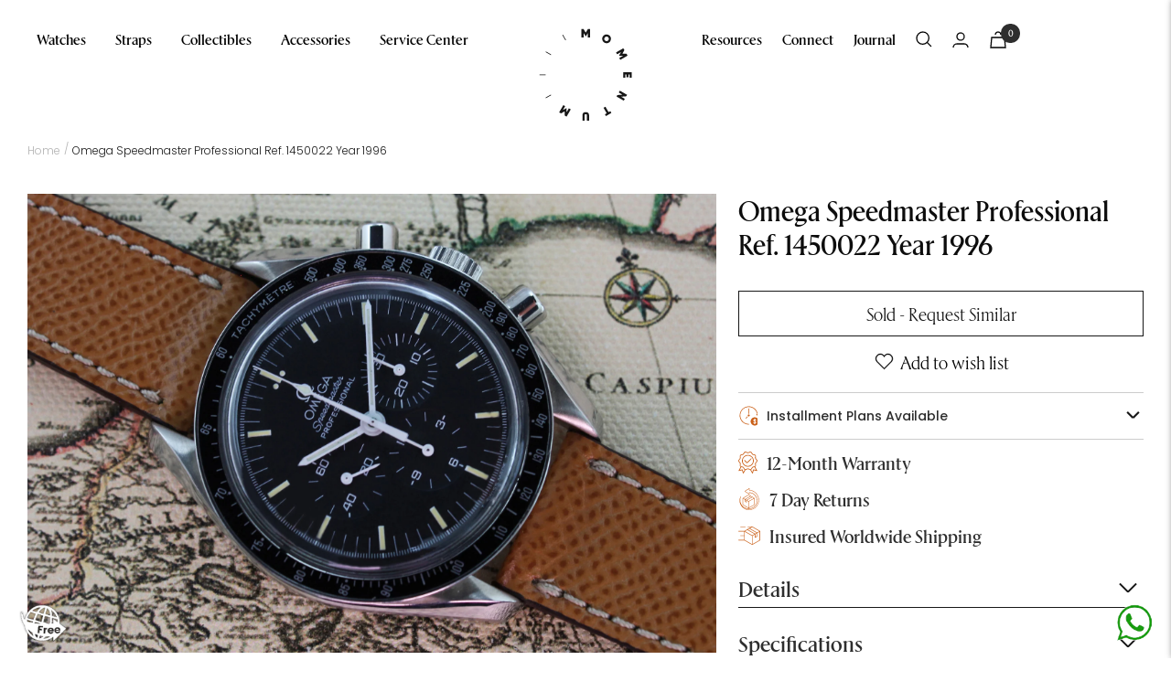

--- FILE ---
content_type: text/html; charset=utf-8
request_url: https://momentum-dubai.com/products/omega-speedmaster-professional-ref-1450022-year-1996
body_size: 96145
content:
<!doctype html>
<!-- testing --><html class="no-js" lang="en" dir="ltr">
  <head>
<script src="https://sapi.negate.io/script/W5y6PzbL3hnJQz1hMTkM9Q==?shop=momentum-15.myshopify.com"></script>
    <style id="appco_bg_load">div:not(.appco_bg), section:not(.appco_bg), iframelazy:not(.appco_bg){background-image:none !important;}</style>
<script>
var appco_lazy_load_by_px = 200,
    blank_image_webp_url = "[data-uri]",
    google_fonts_delay_load = 1e4,
    appco_mousemoveloadimg = !1,
    appco_page_is_scrolled = !1,
    appco_lazy_load_js = 1,
    appco_excluded_js = 0;
class appco_loadscripts {
    constructor(e) {
        this.triggerEvents = e, this.eventOptions = {
            passive: !0
        }, this.userEventListener = this.triggerListener.bind(this), this.lazy_trigger, this.style_load_fired, this.lazy_scripts_load_fired = 0, this.scripts_load_fired = 0, this.scripts_load_fire = 0, this.excluded_js = appco_excluded_js, this.appco_lazy_load_js = appco_lazy_load_js, this.appco_fonts = "undefined" != typeof appco_googlefont ? appco_googlefont : [], this.appco_styles = [], this.appco_scripts = {
            normal: [],
            async: [],
            defer: [],
            lazy: []
        }, this.allJQueries = []
    }
    user_events_add(e) {
        this.triggerEvents.forEach(t => window.addEventListener(t, e.userEventListener, e.eventOptions))
    }
    user_events_remove(e) {
        this.triggerEvents.forEach(t => window.removeEventListener(t, e.userEventListener, e.eventOptions))
    }
    triggerListener_on_load() {
        "loading" === document.readyState ? document.addEventListener("DOMContentLoaded", this.load_resources.bind(this)) : this.load_resources()
    }
    triggerListener() {
        this.user_events_remove(this), this.lazy_scripts_load_fired = 1, this.add_html_class("appco_user"), "loading" === document.readyState ? (document.addEventListener("DOMContentLoaded", this.load_style_resources.bind(this)), this.scripts_load_fire || document.addEventListener("DOMContentLoaded", this.load_resources.bind(this))) : (this.load_style_resources(), this.scripts_load_fire || this.load_resources())
    }
    async load_style_resources() {
        this.style_load_fired || (this.style_load_fired = !0, this.register_styles(), document.getElementsByTagName("html")[0].setAttribute("data-css", this.appco_styles.length), document.getElementsByTagName("html")[0].setAttribute("data-css-loaded", 0), this.preload_scripts(this.appco_styles), this.load_styles_preloaded())
    }
    async load_styles_preloaded() {
        setTimeout(function(e) {
            document.getElementsByTagName("html")[0].classList.contains("css-preloaded") ? e.load_styles(e.appco_styles) : e.load_styles_preloaded()
        }, 200, this)
    }
    async load_resources() {
        this.scripts_load_fired || (this.scripts_load_fired = !0, this.hold_event_listeners(), this.exe_document_write(), this.register_scripts(), this.add_html_class("appco_start"), "function" == typeof appco_events_on_start_js && appco_events_on_start_js(), this.preload_scripts(this.appco_scripts.normal), this.preload_scripts(this.appco_scripts.defer), this.preload_scripts(this.appco_scripts.async), this.wnwAnalytics(), this.wnwBoomerang(), await this.load_scripts(this.appco_scripts.normal), await this.load_scripts(this.appco_scripts.defer), await this.load_scripts(this.appco_scripts.async), await this.execute_domcontentloaded(), await this.execute_window_load(), window.dispatchEvent(new Event("appco-scripts-loaded")), this.add_html_class("appco_js"), "function" == typeof appco_events_on_end_js && appco_events_on_end_js(), this.lazy_trigger = setInterval(this.appco_trigger_lazy_script, 500, this))
    }
    async appco_trigger_lazy_script(e) {
        e.lazy_scripts_load_fired && (await e.load_scripts(e.appco_scripts.lazy), e.add_html_class("jsload"), clearInterval(e.lazy_trigger))
    }
    add_html_class(e) {
        document.getElementsByTagName("html")[0].classList.add(e)
    }
    register_scripts() {
        document.querySelectorAll("script[type=lazyload_js]").forEach(e => {
            e.hasAttribute("data-src") ? e.hasAttribute("async") && !1 !== e.async ? this.appco_scripts.async.push(e) : e.hasAttribute("defer") && !1 !== e.defer || "module" === e.getAttribute("data-appco-type") ? this.appco_scripts.defer.push(e) : this.appco_scripts.normal.push(e) : this.appco_scripts.normal.push(e)
        }), document.querySelectorAll("script[type=lazyload_ext]").forEach(e => {
            this.appco_scripts.lazy.push(e)
        })
    }
    register_styles() {
        document.querySelectorAll("link[data-href]").forEach(e => {
            this.appco_styles.push(e)
        })
    }
    async execute_script(e) {
        return await this.repaint_frame(), new Promise(t => {
            let s = document.createElement("script"),
                a;
            [...e.attributes].forEach(e => {
                let t = e.nodeName;
                "type" !== t && "data-src" !== t && ("data-appco-type" === t && (t = "type", a = e.nodeValue), s.setAttribute(t, e.nodeValue))
            }), e.hasAttribute("data-src") ? (s.setAttribute("src", e.getAttribute("data-src")), s.addEventListener("load", t), s.addEventListener("error", t)) : (s.text = e.text, t()), null !== e.parentNode && e.parentNode.replaceChild(s, e)
        })
    }
    async execute_styles(e) {
        var t;
        let s;
        return t = e, void((s = document.createElement("link")).href = t.getAttribute("data-href"), s.rel = "stylesheet", document.head.appendChild(s), t.parentNode.removeChild(t))
    }
    async load_scripts(e) {
        let t = e.shift();
        return t ? (await this.execute_script(t), this.load_scripts(e)) : Promise.resolve()
    }
    async load_styles(e) {
        let t = e.shift();
        return t ? (this.execute_styles(t), this.load_styles(e)) : "loaded"
    }
    async load_fonts(e) {
        var t = document.createDocumentFragment();
        e.forEach(e => {
            let s = document.createElement("link");
            s.href = e, s.rel = "stylesheet", t.appendChild(s)
        }), setTimeout(function() {
            document.head.appendChild(t)
        }, google_fonts_delay_load)
    }
    preload_scripts(e) {
        var t = document.createDocumentFragment(),
            s = 0,
            a = this;
        [...e].forEach(i => {
            let r = i.getAttribute("data-src"),
                n = i.getAttribute("data-href");
            if (r) {
                let d = document.createElement("link");
                d.href = r, d.rel = "preload", d.as = "script", t.appendChild(d)
            } else if (n) {
                let l = document.createElement("link");
                l.href = n, l.rel = "preload", l.as = "style", s++, e.length == s && (l.dataset.last = 1), t.appendChild(l), l.onload = function() {
                    fetch(this.href).then(e => e.blob()).then(e => {
                        a.update_css_loader()
                    }).catch(e => {
                        a.update_css_loader()
                    })
                }, l.onerror = function() {
                    a.update_css_loader()
                }
            }
        }), document.head.appendChild(t)
    }
    update_css_loader() {
        document.getElementsByTagName("html")[0].setAttribute("data-css-loaded", parseInt(document.getElementsByTagName("html")[0].getAttribute("data-css-loaded")) + 1), document.getElementsByTagName("html")[0].getAttribute("data-css") == document.getElementsByTagName("html")[0].getAttribute("data-css-loaded") && document.getElementsByTagName("html")[0].classList.add("css-preloaded")
    }
    hold_event_listeners() {
        let e = {};

        function t(t, s) {
            ! function(t) {
                function s(s) {
                    return e[t].eventsToRewrite.indexOf(s) >= 0 ? "appco-" + s : s
                }
                e[t] || (e[t] = {
                    originalFunctions: {
                        add: t.addEventListener,
                        remove: t.removeEventListener
                    },
                    eventsToRewrite: []
                }, t.addEventListener = function() {
                    arguments[0] = s(arguments[0]), e[t].originalFunctions.add.apply(t, arguments)
                }, t.removeEventListener = function() {
                    arguments[0] = s(arguments[0]), e[t].originalFunctions.remove.apply(t, arguments)
                })
            }(t), e[t].eventsToRewrite.push(s)
        }

        function s(e, t) {
            let s = e[t];
            Object.defineProperty(e, t, {
                get: () => s || function() {},
                set(a) {
                    e["appco" + t] = s = a
                }
            })
        }
        t(document, "DOMContentLoaded"), t(window, "DOMContentLoaded"), t(window, "load"), t(window, "pageshow"), t(document, "readystatechange"), s(document, "onreadystatechange"), s(window, "onload"), s(window, "onpageshow")
    }
    hold_jquery(e) {
        let t = window.jQuery;
        Object.defineProperty(window, "jQuery", {
            get: () => t,
            set(s) {
                if (s && s.fn && !e.allJQueries.includes(s)) {
                    s.fn.ready = s.fn.init.prototype.ready = function(t) {
                        if (void 0 !== t) return e.scripts_load_fired ? e.domReadyFired ? t.bind(document)(s) : document.addEventListener("appco-DOMContentLoaded", () => t.bind(document)(s)) : t.bind(document)(s), s(document)
                    };
                    let a = s.fn.on;
                    s.fn.on = s.fn.init.prototype.on = function() {
                        if ("ready" == arguments[0]) {
                            if (this[0] !== document) return a.apply(this, arguments), this;
                            arguments[1].bind(document)(s)
                        }
                        if (this[0] === window) {
                            function e(e) {
                                return e.split(" ").map(e => "load" === e || 0 === e.indexOf("load.") ? "appco-jquery-load" : e).join(" ")
                            }
                            "string" == typeof arguments[0] || arguments[0] instanceof String ? arguments[0] = e(arguments[0]) : "object" == typeof arguments[0] && Object.keys(arguments[0]).forEach(t => {
                                Object.assign(arguments[0], {
                                    [e(t)]: arguments[0][t]
                                })[t]
                            })
                        }
                        return a.apply(this, arguments), this
                    }, e.allJQueries.push(s)
                }
                t = s
            }
        })
    }
    async execute_domcontentloaded() {
        this.domReadyFired = !0, await this.repaint_frame(), document.dispatchEvent(new Event("appco-DOMContentLoaded")), await this.repaint_frame(), window.dispatchEvent(new Event("appco-DOMContentLoaded")), await this.repaint_frame(), document.dispatchEvent(new Event("appco-readystatechange")), await this.repaint_frame(), document.appcoonreadystatechange && document.appcoonreadystatechange()
    }
    async execute_window_load() {
        await this.repaint_frame(), setTimeout(function() {
            window.dispatchEvent(new Event("appco-load"))
        }, 100), await this.repaint_frame(), window.appcoonload && window.appcoonload(), await this.repaint_frame(), this.allJQueries.forEach(e => e(window).trigger("appco-jquery-load")), window.dispatchEvent(new Event("appco-pageshow")), await this.repaint_frame(), window.appcoonpageshow && window.appcoonpageshow()
    }
    exe_document_write() {
        let e = new Map;
        document.write = document.writeln = function(t) {
            let s = document.currentScript,
                a = document.createRange(),
                i = s.parentElement,
                r = e.get(s);
            void 0 === r && (r = s.nextSibling, e.set(s, r));
            let n = document.createDocumentFragment();
            a.setStart(n, 0), n.appendChild(a.createContextualFragment(t)), i.insertBefore(n, r)
        }
    }
    async repaint_frame() {
        return new Promise(e => requestAnimationFrame(e))
    }
    static execute() {
        let e = new appco_loadscripts(["keydown", "mousemove", "touchmove", "touchstart", "touchend", "wheel"]);
        e.load_fonts(e.appco_fonts), e.user_events_add(e), e.excluded_js || e.hold_jquery(e), e.appco_lazy_load_js || (e.scripts_load_fire = 1, e.triggerListener_on_load());
        let t = setInterval(function e(s) {
            null != document.body && (document.body.getBoundingClientRect().top < -30 && s.triggerListener(), clearInterval(t))
        }, 500, e)
    }
    wnwAnalytics() {
        document.querySelectorAll(".analytics").forEach(function(e) {
            trekkie.integrations = !1;
            var t = document.createElement("script");
            t.innerHTML = e.innerHTML, e.parentNode.insertBefore(t, e.nextSibling), e.parentNode.removeChild(e)
        })
    }
    wnwBoomerang() {
        document.querySelectorAll(".boomerang").forEach(function(e) {
            window.BOOMR.version = !1;
            var t = document.createElement("script");
            t.innerHTML = e.innerHTML, e.parentNode.insertBefore(t, e.nextSibling), e.parentNode.removeChild(e)
        })
    }
}
setTimeout(function(){
appco_loadscripts.execute();
},1000);
</script>

<script>
        (() => {
          try {        
              const setAttribute = (element, attr, value) => element.setAttribute(attr, value);
              const removeAttribute = (element, attr) => element.removeAttribute(attr);        
              new MutationObserver((mutations) => {
                  mutations.forEach(({ addedNodes }) => {
                      addedNodes.forEach((node) => {
                          if (node.tagName === "SCRIPT" && node.id === 'web-pixels-manager-setup') {
                              if (node.nodeType === 1) {                            
                                  node.type = "lazyload_js";
                              }
                          }
                      });
                  });
              }).observe(document.documentElement, {
                  childList: true,
                  subtree: true
              });
          } catch (error) {
              console.error("Error in MutationObserver:", error);
          }
      })();  
</script>
    <meta name="google-site-verification" content="tekwXduvX98Q8Gz479iZU1Avjvr8vtbjU5AORYXjvTI" >

    <style>
     
      @font-face {
      	font-family: 'rector-italic';
      	src:
      	url('https://cdn.shopify.com/s/files/1/0513/9201/files/rectorweb-italic.woff2?v=1666850384') format('woff2'),
      	url('https://cdn.shopify.com/s/files/1/0513/9201/files/rectorweb-italic.woff?v=1666850353') format('woff');
      }
      @font-face {
      	font-family: 'rector-medium';
      	src:
      	url('https://cdn.shopify.com/s/files/1/0513/9201/files/rectorweb-medium.woff2?v=1666850451') format('woff2'),
      	url('https://cdn.shopify.com/s/files/1/0513/9201/files/rectorweb-medium.woff?v=1666850425') format('woff');
        font-display: swap;
      }
      @font-face {
      	font-family: 'rector-mediumitalic';
      	src:
      	url('https://cdn.shopify.com/s/files/1/0513/9201/files/rectorweb-mediumitalic.woff2?v=1666850517') format('woff2'),
      	url('https://cdn.shopify.com/s/files/1/0513/9201/files/rectorweb-mediumitalic.woff?v=1666850483') format('woff');
      }
      @font-face {
      	font-family: 'rector-bold';
      	src:
      	url('https://cdn.shopify.com/s/files/1/0513/9201/files/rectorweb-bold.woff2?v=1666850596') format('woff2'),
      	url('https://cdn.shopify.com/s/files/1/0513/9201/files/rectorweb-bold.woff?v=1666850573') format('woff');
      }
       @font-face {
      	font-family: 'rector-regular';
      	src: url('https://cdn.shopify.com/s/files/1/0513/9201/files/rectorweb-regular.woff2?v=1666850318') format('woff2'),
      	url('https://cdn.shopify.com/s/files/1/0513/9201/files/rectorweb-regular.woff?v=1666850283') format('woff');
      	font-weight: normal;
      	font-style: normal;
      	font-display: swap;
      }
    </style>

    <meta charset="utf-8">
    <meta name="viewport" content="width=device-width, initial-scale=1">
    <meta name="theme-color" content="#ffffff">

    
          <link rel="stylesheet" href="//momentum-dubai.com/cdn/shop/t/103/assets/custom-1.css?v=39428001238220812901765174412">
    <link rel="stylesheet" href="//momentum-dubai.com/cdn/shop/t/103/assets/custom.css?v=91048741437930575831765778288">
    <link rel="stylesheet" href="//momentum-dubai.com/cdn/shop/t/103/assets/theme.css?v=98245336768838140151765177496">
    <link rel="stylesheet" href="//momentum-dubai.com/cdn/shop/t/103/assets/ts-mobile-filter.css?v=49946304442706755111765174412">
    <link rel="stylesheet" href="https://maxcdn.bootstrapcdn.com/font-awesome/4.7.0/css/font-awesome.min.css">
    <link rel="stylesheet" href="https://cdnjs.cloudflare.com/ajax/libs/intl-tel-input/17.0.8/css/intlTelInput.css">
    <link rel="stylesheet" href="//momentum-dubai.com/cdn/shop/t/103/assets/ts-custom.css?v=89039804731106175971765186804">
    <link rel="stylesheet" href="https://cdn.jsdelivr.net/npm/swiper@11/swiper-bundle.min.css"/>
    <link rel="stylesheet" href="//cdn.jsdelivr.net/npm/slick-carousel@1.8.1/slick/slick.css">
    <link rel="stylesheet" href="//momentum-dubai.com/cdn/shop/t/103/assets/ts-filter.css?v=11891663288028200071765174412">
    <link rel="stylesheet" href="//momentum-dubai.com/cdn/shop/t/103/assets/jquery-ui.css?v=180246586157171507881765174412">
    <link rel="stylesheet" href="https://cdn.jsdelivr.net/npm/select2@4.1.0-rc.0/dist/css/select2.min.css">
    <link rel="stylesheet" href="//momentum-dubai.com/cdn/shop/t/103/assets/owl.carousel.min.css?v=171399310447800725471765174412">
    <link rel="stylesheet" href="//momentum-dubai.com/cdn/shop/t/103/assets/cs-skin-elastic.css?v=133893998752272454841765174412">


    <style>


@media (min-width:1200px){
  .inner-service-center  section.servicecenter-fully-equip-prof div.container div.image-with-text-block__content {
    margin-left: 25px;
}
}
.inner-service-center  store-header.my-div-active.header {
    position: relative !important;
    padding-top: 20px;
    padding-bottom: 20px;
}

.inner-service-center  .header__logo {
    transform: translate(-50%, 11%);
}

.inner-service-center  store-header.my-div-active.header.header--bordered.fixed {
    padding-top: 0px;
    padding-bottom: 0px;
}

.inner-service-center  store-header.my-div-active.header.header--bordered.fixed .header__logo{
     transform: translate(-50%, 25%);
}

.inner-service-center  store-header.header.fixed {
    width: 100%;
    position: fixed !important;
}
@media (max-width:767px){
 .inner-service-center  store-header.my-div-active.header.header--bordered.fixed .header__logo{
     transform: translate(-50%, 5%);
} 
}

@media screen and (min-width: 741px) {
    .label {
        font-size: 12px;
        font-weight: 400;
    }
}

.sixteen.columns p.accordionItemHeading strong {
    font-weight: 500 !important;
}
    </style>
    

    <title>
      Omega Speedmaster Professional Ref. 1450022 Year 1996 - Momentum
    </title><meta name="description" content=".">

    <link rel="canonical" href="https://momentum-dubai.com/products/omega-speedmaster-professional-ref-1450022-year-1996"><link rel="shortcut icon" href="//momentum-dubai.com/cdn/shop/files/momentum-logo-pos-1_2x_1337c0de-547d-46e3-90c2-b99dd5a17751_96x96.png?v=1724058646" type="image/png"><link rel="preconnect" href="https://cdn.shopify.com">
    <link rel="dns-prefetch" href="https://productreviews.shopifycdn.com">
    <link rel="dns-prefetch" href="https://www.google-analytics.com">
    <!-- <script async src="https://ajax.googleapis.com/ajax/libs/jquery/3.6.0/jquery.min.js"></script> -->

    <script type="lazyload_js" data-src="//momentum-dubai.com/cdn/shop/t/103/assets/jquery.min.js?v=8324501383853434791765174412"></script><link rel="preconnect" href="https://fonts.shopifycdn.com" crossorigin><link rel="preload" as="fetch" href="/products/omega-speedmaster-professional-ref-1450022-year-1996.js" crossorigin><script type="lazyload_js" data-src="//momentum-dubai.com/cdn/shop/t/103/assets/flickity.js?v=176646718982628074891765174412"></script><meta property="og:type" content="product">
  <meta property="og:title" content="Omega Speedmaster Professional Ref. 1450022 Year 1996">
  <meta property="product:price:amount" content="0.01">
  <meta property="product:price:currency" content="AED"><meta property="og:image" content="http://momentum-dubai.com/cdn/shop/products/1_0ca8524f-3d02-4b77-a44e-ce76b25262fc.jpg?v=1499436997">
  <meta property="og:image:secure_url" content="https://momentum-dubai.com/cdn/shop/products/1_0ca8524f-3d02-4b77-a44e-ce76b25262fc.jpg?v=1499436997">
  <meta property="og:image:width" content="2048">
  <meta property="og:image:height" content="1365"><meta property="og:description" content="."><meta property="og:url" content="https://momentum-dubai.com/products/omega-speedmaster-professional-ref-1450022-year-1996">
<meta property="og:site_name" content="Momentum"><meta name="twitter:card" content="summary"><meta name="twitter:title" content="Omega Speedmaster Professional Ref. 1450022 Year 1996">
  <meta name="twitter:description" content="."><meta name="twitter:image" content="https://momentum-dubai.com/cdn/shop/products/1_0ca8524f-3d02-4b77-a44e-ce76b25262fc_1200x1200_crop_center.jpg?v=1499436997">
  <meta name="twitter:image:alt" content="1996 - Omega Speedmaster Professional - Momentum Dubai">
    
  <script type="application/ld+json">
  {
    "@context": "https://schema.org",
    "@type": "Product",
    "productID": 10872878293,
    "offers": [{
          "@type": "Offer",
          "name": "Default",
          "availability":"https://schema.org/OutOfStock","priceCurrency": "AED",
          "priceValidUntil": "2026-02-05","sku": "3.1.834",
            "gtin8": "69920533",
          "url": "/products/omega-speedmaster-professional-ref-1450022-year-1996?variant=45769920533"
        }
],"brand": {
      "@type": "Brand",
      "name": "Momentum"
    },
    "name": "Omega Speedmaster Professional Ref. 1450022 Year 1996",
    "description": ".",
    "category": "Watches",
    "url": "/products/omega-speedmaster-professional-ref-1450022-year-1996",
    "sku": "3.1.834",
    "image": {
      "@type": "ImageObject",
      "url": "https://momentum-dubai.com/cdn/shop/products/1_0ca8524f-3d02-4b77-a44e-ce76b25262fc.jpg?v=1499436997&width=1024",
      "image": "https://momentum-dubai.com/cdn/shop/products/1_0ca8524f-3d02-4b77-a44e-ce76b25262fc.jpg?v=1499436997&width=1024",
      "name": "1996 - Omega Speedmaster Professional - Momentum Dubai",
      "width": "1024",
      "height": "1024"
    }
  }
  </script>



  <script type="application/ld+json">
  {
    "@context": "https://schema.org",
    "@type": "BreadcrumbList",
  "itemListElement": [{
      "@type": "ListItem",
      "position": 1,
      "name": "Home",
      "item": "https://momentum-dubai.com"
    },{
          "@type": "ListItem",
          "position": 2,
          "name": "Omega Speedmaster Professional Ref. 1450022 Year 1996",
          "item": "https://momentum-dubai.com/products/omega-speedmaster-professional-ref-1450022-year-1996"
        }]
  }
  </script>


  
    <link rel="stylesheet" data-href="//momentum-dubai.com/cdn/shop/t/103/assets/fonts.css?v=89433251876331399661765174412">
  
    <link rel="preload" href="//momentum-dubai.com/cdn/fonts/halant/halant_n4.7a3ca1dd5e401bca6e0e60419988fc6cfb4396fb.woff2" as="font" type="font/woff2" crossorigin><link rel="preload" href="//momentum-dubai.com/cdn/fonts/roboto/roboto_n4.2019d890f07b1852f56ce63ba45b2db45d852cba.woff2" as="font" type="font/woff2" crossorigin><style>
  /* Typography (heading) */
  @font-face {
  font-family: Halant;
  font-weight: 400;
  font-style: normal;
  font-display: swap;
  src: url("//momentum-dubai.com/cdn/fonts/halant/halant_n4.7a3ca1dd5e401bca6e0e60419988fc6cfb4396fb.woff2") format("woff2"),
       url("//momentum-dubai.com/cdn/fonts/halant/halant_n4.38c179b4994871894f8956587b45f527a9326a7a.woff") format("woff");
}

/* Typography (body) */
  @font-face {
  font-family: Roboto;
  font-weight: 400;
  font-style: normal;
  font-display: swap;
  src: url("//momentum-dubai.com/cdn/fonts/roboto/roboto_n4.2019d890f07b1852f56ce63ba45b2db45d852cba.woff2") format("woff2"),
       url("//momentum-dubai.com/cdn/fonts/roboto/roboto_n4.238690e0007583582327135619c5f7971652fa9d.woff") format("woff");
}

@font-face {
  font-family: Roboto;
  font-weight: 400;
  font-style: italic;
  font-display: swap;
  src: url("//momentum-dubai.com/cdn/fonts/roboto/roboto_i4.57ce898ccda22ee84f49e6b57ae302250655e2d4.woff2") format("woff2"),
       url("//momentum-dubai.com/cdn/fonts/roboto/roboto_i4.b21f3bd061cbcb83b824ae8c7671a82587b264bf.woff") format("woff");
}

@font-face {
  font-family: Roboto;
  font-weight: 600;
  font-style: normal;
  font-display: swap;
  src: url("//momentum-dubai.com/cdn/fonts/roboto/roboto_n6.3d305d5382545b48404c304160aadee38c90ef9d.woff2") format("woff2"),
       url("//momentum-dubai.com/cdn/fonts/roboto/roboto_n6.bb37be020157f87e181e5489d5e9137ad60c47a2.woff") format("woff");
}

@font-face {
  font-family: Roboto;
  font-weight: 600;
  font-style: italic;
  font-display: swap;
  src: url("//momentum-dubai.com/cdn/fonts/roboto/roboto_i6.ebd6b6733fb2b030d60cbf61316511a7ffd82fb3.woff2") format("woff2"),
       url("//momentum-dubai.com/cdn/fonts/roboto/roboto_i6.1363905a6d5249605bc5e0f859663ffe95ac3bed.woff") format("woff");
}

:root {--heading-color: 13, 13, 13;
    --text-color: 46, 46, 46;
    --background: 255, 255, 255;
    --secondary-background: 245, 245, 245;
    --border-color: 224, 224, 224;
    --border-color-darker: 171, 171, 171;
    --success-color: 60, 110, 113;
    --success-background: 216, 226, 227;
    --error-color: 222, 42, 42;
    --error-background: 253, 240, 240;
    --primary-button-background: 5, 30, 56;
    --primary-button-text-color: 255, 255, 255;
    --secondary-button-background: 223, 223, 223;
    --secondary-button-text-color: 46, 46, 46;
    --product-star-rating: 246, 164, 41;
    --product-on-sale-accent: 222, 43, 43;
    --product-sold-out-accent: 91, 91, 91;
    --product-custom-label-background: 5, 30, 56;
    --product-custom-label-text-color: 255, 255, 255;
    --product-custom-label-2-background: 46, 158, 123;
    --product-custom-label-2-text-color: 255, 255, 255;
    --product-low-stock-text-color: 222, 43, 43;
    --product-in-stock-text-color: 46, 158, 123;
    --loading-bar-background: 46, 46, 46;

    /* We duplicate some "base" colors as root colors, which is useful to use on drawer elements or popover without. Those should not be overridden to avoid issues */
    --root-heading-color: 13, 13, 13;
    --root-text-color: 46, 46, 46;
    --root-background: 255, 255, 255;
    --root-border-color: 224, 224, 224;
    --root-primary-button-background: 5, 30, 56;
    --root-primary-button-text-color: 255, 255, 255;

    --base-font-size: 15px;
    --heading-font-family: "rector-medium";
    --heading-font-weight: 400;
    --heading-font-style: normal;
    --heading-text-transform: normal;
    --text-font-family: "rector-regular";
    --text-font-weight: 400;
    --text-font-style: normal;
    --text-font-bold-weight: 600;
    
/*
    --base-font-size: 15px;
    --heading-font-family: Halant, serif;
    --heading-font-weight: 400;
    --heading-font-style: normal;
    --heading-text-transform: normal;
    --text-font-family: Roboto, sans-serif;
    --text-font-weight: 400;
    --text-font-style: normal;
    --text-font-bold-weight: 600;    
*/

    
    /* Typography (font size) */
    --heading-xxsmall-font-size: 11px;
    --heading-xsmall-font-size: 11px;
    --heading-small-font-size: 12px;
    --heading-large-font-size: 36px;
    --heading-h1-font-size: 36px;
    --heading-h2-font-size: 30px;
    --heading-h3-font-size: 26px;
    --heading-h4-font-size: 24px;
    --heading-h5-font-size: 20px;
    --heading-h6-font-size: 16px;

    /* Control the look and feel of the theme by changing radius of various elements */
    --button-border-radius: 0px;
    --block-border-radius: 0px;
    --block-border-radius-reduced: 0px;
    --color-swatch-border-radius: 0px;

    /* Button size */
    --button-height: 48px;
    --button-small-height: 40px;

    /* Form related */
    --form-input-field-height: 48px;
    --form-input-gap: 16px;
    --form-submit-margin: 24px;

    /* Product listing related variables */
    --product-list-block-spacing: 32px;

    /* Video related */
    --play-button-background: 255, 255, 255;
    --play-button-arrow: 46, 46, 46;

    /* RTL support */
    --transform-logical-flip: 1;
    --transform-origin-start: left;
    --transform-origin-end: right;

    /* Other */
    --zoom-cursor-svg-url: url(//momentum-dubai.com/cdn/shop/t/103/assets/zoom-cursor.svg?v=172829407222261240431765174412);
    --arrow-right-svg-url: url(//momentum-dubai.com/cdn/shop/t/103/assets/arrow-right.svg?v=110841875187433202191765174412);
    --arrow-left-svg-url: url(//momentum-dubai.com/cdn/shop/t/103/assets/arrow-left.svg?v=73089120240841302341765174412);

    /* Some useful variables that we can reuse in our CSS. Some explanation are needed for some of them:
       - container-max-width-minus-gutters: represents the container max width without the edge gutters
       - container-outer-width: considering the screen width, represent all the space outside the container
       - container-outer-margin: same as container-outer-width but get set to 0 inside a container
       - container-inner-width: the effective space inside the container (minus gutters)
       - grid-column-width: represents the width of a single column of the grid
       - vertical-breather: this is a variable that defines the global "spacing" between sections, and inside the section
                            to create some "breath" and minimum spacing
     */
    --container-max-width: 1600px;
    --container-gutter: 24px;
    --container-max-width-minus-gutters: calc(var(--container-max-width) - (var(--container-gutter)) * 2);
    --container-outer-width: max(calc((100vw - var(--container-max-width-minus-gutters)) / 2), var(--container-gutter));
    --container-outer-margin: var(--container-outer-width);
    --container-inner-width: calc(100vw - var(--container-outer-width) * 2);

    --grid-column-count: 10;
    --grid-gap: 24px;
    --grid-column-width: calc((100vw - var(--container-outer-width) * 2 - var(--grid-gap) * (var(--grid-column-count) - 1)) / var(--grid-column-count));

    --vertical-breather: 36px;
    --vertical-breather-tight: 36px;

    /* Shopify related variables */
    --payment-terms-background-color: #ffffff;
  }

  @media screen and (min-width: 741px) {
    :root {
      --container-gutter: 40px;
      --grid-column-count: 20;
      --vertical-breather: 48px;
      --vertical-breather-tight: 48px;

      /* Typography (font size) */
      --heading-xsmall-font-size: 12px;
      --heading-small-font-size: 13px;
      --heading-large-font-size: 52px;
      --heading-h1-font-size: 48px;
      --heading-h2-font-size: 38px;
      --heading-h3-font-size: 32px;
      --heading-h4-font-size: 24px;
      --heading-h5-font-size: 20px;
      --heading-h6-font-size: 18px;

      /* Form related */
      --form-input-field-height: 52px;
      --form-submit-margin: 32px;

      /* Button size */
      --button-height: 52px;
      --button-small-height: 44px;
    }
  }

  @media screen and (min-width: 1200px) {
    :root {
      --vertical-breather: 64px;
      --vertical-breather-tight: 48px;
      --product-list-block-spacing: 48px;

      /* Typography */
      --heading-large-font-size: 64px;
      --heading-h1-font-size: 56px;
      --heading-h2-font-size: 48px;
      --heading-h3-font-size: 36px;
      --heading-h4-font-size: 30px;
      --heading-h5-font-size: 24px;
      --heading-h6-font-size: 18px;
    }
  }

  @media screen and (min-width: 1600px) {
    :root {
      --vertical-breather: 64px;
      --vertical-breather-tight: 48px;
    }
  }
</style>
    <script>
  // This allows to expose several variables to the global scope, to be used in scripts
  window.themeVariables = {
    settings: {
      direction: "ltr",
      pageType: "product",
      cartCount: 0,
      moneyFormat: "\u003clomoney\u003eDhs. {{amount}}\u003c\/lomoney\u003e",
      moneyWithCurrencyFormat: "\u003clomoney\u003eDhs. {{amount}}\u003c\/lomoney\u003e",
      showVendor: false,
      discountMode: "saving",
      currencyCodeEnabled: true,
      searchMode: "product,article,collection",
      searchUnavailableProducts: "last",
      cartType: "drawer",
      cartCurrency: "AED",
      mobileZoomFactor: 2.5
    },

    routes: {
      host: "momentum-dubai.com",
      rootUrl: "\/",
      rootUrlWithoutSlash: '',
      cartUrl: "\/cart",
      cartAddUrl: "\/cart\/add",
      cartChangeUrl: "\/cart\/change",
      searchUrl: "\/search",
      predictiveSearchUrl: "\/search\/suggest",
      productRecommendationsUrl: "\/recommendations\/products"
    },

    strings: {
      accessibilityDelete: "Delete",
      accessibilityClose: "Close",
      collectionSoldOut: "Sold out",
      collectionDiscount: "Save @savings@",
      productSalePrice: "Sale price",
      productRegularPrice: "Regular price",
      productFormUnavailable: "Unavailable",
      productFormSoldOut: "Sold out",
      productFormPreOrder: "Pre-order",
      productFormAddToCart: "Add to cart",
      searchNoResults: "No results could be found.",
      searchNewSearch: "New search",
      searchProducts: "Products",
      searchArticles: "Journal",
      searchPages: "Pages",
      searchCollections: "Collections",
      cartViewCart: "View cart",
      cartItemAdded: "Item added to your cart!",
      cartItemAddedShort: "Added to your cart!",
      cartAddOrderNote: "Add order note",
      cartEditOrderNote: "Edit order note",
      shippingEstimatorNoResults: "Sorry, we do not ship to your address.",
      shippingEstimatorOneResult: "There is one shipping rate for your address:",
      shippingEstimatorMultipleResults: "There are several shipping rates for your address:",
      shippingEstimatorError: "One or more error occurred while retrieving shipping rates:"
    },

    libs: {
      flickity: "\/\/momentum-dubai.com\/cdn\/shop\/t\/103\/assets\/flickity.js?v=176646718982628074891765174412",
      photoswipe: "\/\/momentum-dubai.com\/cdn\/shop\/t\/103\/assets\/photoswipe.js?v=132268647426145925301765174412",
      qrCode: "\/\/momentum-dubai.com\/cdn\/shopifycloud\/storefront\/assets\/themes_support\/vendor\/qrcode-3f2b403b.js"
    },

    breakpoints: {
      phone: 'screen and (max-width: 740px)',
      tablet: 'screen and (min-width: 741px) and (max-width: 999px)',
      tabletAndUp: 'screen and (min-width: 741px)',
      pocket: 'screen and (max-width: 999px)',
      lap: 'screen and (min-width: 1000px) and (max-width: 1199px)',
      lapAndUp: 'screen and (min-width: 1000px)',
      desktop: 'screen and (min-width: 1200px)',
      wide: 'screen and (min-width: 1400px)'
    }
  };

  window.addEventListener('pageshow', async () => {
    const cartContent = await (await fetch(`${window.themeVariables.routes.cartUrl}.js`, {cache: 'reload'})).json();
    document.documentElement.dispatchEvent(new CustomEvent('cart:refresh', {detail: {cart: cartContent}}));
  });

  if ('noModule' in HTMLScriptElement.prototype) {
    // Old browsers (like IE) that does not support module will be considered as if not executing JS at all
    document.documentElement.className = document.documentElement.className.replace('no-js', 'js');

    requestAnimationFrame(() => {
      const viewportHeight = (window.visualViewport ? window.visualViewport.height : document.documentElement.clientHeight);
      document.documentElement.style.setProperty('--window-height',viewportHeight + 'px');
    });
  }// We save the product ID in local storage to be eventually used for recently viewed section
    try {
      const items = JSON.parse(localStorage.getItem('theme:recently-viewed-products') || '[]');

      // We check if the current product already exists, and if it does not, we add it at the start
      if (!items.includes(10872878293)) {
        items.unshift(10872878293);
      }

      localStorage.setItem('theme:recently-viewed-products', JSON.stringify(items.slice(0, 20)));
    } catch (e) {
      // Safari in private mode does not allow setting item, we silently fail
    }</script>
  
  	
		 <link rel="stylesheet" href="//momentum-dubai.com/cdn/shop/t/103/assets/newcustom.css?v=140875951099541765261765174412">	
	
  
    

  	<script type="lazyload_js" data-src="//momentum-dubai.com/cdn/shop/t/103/assets/vendor.js?v=31715688253868339281765174412"></script>
    <script type="lazyload_js" data-src="//momentum-dubai.com/cdn/shop/t/103/assets/theme.js?v=36322085053860027051765174412"></script>
    <script type="lazyload_js" data-src="//momentum-dubai.com/cdn/shop/t/103/assets/custom.js?v=54567141353433467021765174412"></script>	

    <script type="lazyload_js" data-src="//momentum-dubai.com/cdn/shop/t/103/assets/intlTelInput.min.js?v=138285373028749432751765174412"></script>
    <script
      type="lazyload_js"
      data-src="https://cdnjs.cloudflare.com/ajax/libs/moment.js/2.29.4/moment.min.js"
    ></script>
    <script type="lazyload_js" data-src="https://momentjs.com/downloads/moment-timezone-with-data.js"></script>

    <script type="lazyload_js" data-src="https://cdn.jsdelivr.net/npm/swiper@11/swiper-bundle.min.js"></script>

    <script type="lazyload_js">
      $(document).ready(function() {
        setTimeout(function() {
          if ($(window).width() <= 1199) {
            $(".loCurrency-wrapper").appendTo('.mobile-currdrop');
              } else {
            // $(".loCurrency-wrapper").appendTo(".announce-bar-right");
          }
        }, 3500);
      });

         $(document).ready(function() {
        if ($(window).width() <= 1199) {
            $("a.pd.header__icon-wrapper.hidden-desk").click(function(){
              $('#search-drawer').attr('open', '')
            });
            $(".predictive-search .drawer__overlay").click(function(){
              $('#search-drawer').attr('', '')
            });
              } else {

          }
        });
    </script>

    <script type="lazyload_js">
      $(window).on('load', function() {

        var path = window.location.href;
        let result = path.indexOf("terms-conditions");

        if( result > 0 ) {

              // setTimeout(function() {
              //   var target = $('#shippingpolicy');
              //   if (target.length) {
              //     $('html, body').animate({
              //       scrollTop: target.offset().top
              //     }, 0); // Adjust the duration as needed
              //   }
              // }, 100); // 1 second delay

            $('.footer__item:last .footer__item-content ul li').each( function(){

              var text = $(this).find('a').text();

              if( text === 'Terms & Conditions' ) {
                $(this).find('a').attr('href', '#shippingpolicy');
              }

            });
        }
      });
    </script>

    <script type="lazyload_js">
      $(document).ready(function() {
      $(".content").html(function(){
      var text= $(this).text().trim().split(" ");
      var last = text.pop();
      return text.join(" ") + (text.length > 0 ? " <span class='lstword'>" + last + "</span>" : last);
      });
      });
    </script>

    <script type="lazyload_js">
      document.addEventListener("DOMContentLoaded", function() {
      var lazyBackgrounds = [].slice.call(document.querySelectorAll(".slider1img"));

      if ("IntersectionObserver" in window && "IntersectionObserverEntry" in window && "intersectionRatio" in window.IntersectionObserverEntry.prototype) {
      let lazyBackgroundObserver = new IntersectionObserver(function(entries, observer) {
      entries.forEach(function(entry) {
      if (entry.isIntersecting) {
      entry.target.classList.add("visible");
      lazyBackgroundObserver.unobserve(entry.target);
      }
      });
      });

      lazyBackgrounds.forEach(function(lazyBackground) {
      lazyBackgroundObserver.observe(lazyBackground);
      });
      }
      });
    </script>
    <script type="lazyload_js">
      $(document).ready(function() {

      sessionStorage.clear();

      });
    </script>

    <style>
html:not(.appco_js) .product-media__gallery native-video.swiper-slide.video-wrapper.video-wrapper--native {
    display:none !important;
}
.template-index .main-item-vid.videoslider:not(.slick-initialized) .item:nth-child(n+2) {
    display:none !important;
}
body {
    overflow-x: hidden;
    overflow-y: hidden;
}
@media(min-width:1200px){
  div#shopify-section-header {
    --header-height: 86px;
}
.template-index .main-item-vid.videoslider:not(.slick-initialized):after {
    content: '';
    height: 10px;
    display: block;
    margin-top: 15px;
}   
}
.template-index .main-item-vid.videoslider:not(.slick-initialized) .item:nth-child(n+2) {
    display: none !important;
}
@media(max-width:767px){
  div#shopify-section-header {
    --header-height: 60px;
}
.template-index .main-item-vid.videoslider:not(.slick-initialized):after {
    content: '';
    height: 10px;
    display: block;
    margin-top: 15px;
}
.template-index .main-item-vid.videoslider:not(.slick-initialized) .item {
    padding-bottom: 45px;
} 
.template-index store-header.my-div-active.header {
    max-width: 100vw;
}
.template-index .main-item-vid.videoslider:not(.slick-initialized) .item:nth-child(n+2) {
    display: none;
}
div#shopify-section-header {
    --header-height: 60px;
}
.template-index .main-item-vid.videoslider:not(.slick-initialized):after {
    content: '';
    height: 10px;
    display: block;
    margin-top: 15px;
}
.template-index .main-item-vid.videoslider:not(.slick-initialized) .item {
        padding-bottom: 75px !important;
}  
}
div#main > .shopify-section:nth-child(-n+3) [reveal-on-scroll],
div#main > .shopify-section:nth-child(-n+3) [reveal]{
    animation: none !important;
    transform: unset !important;
    visibility: visible !important;
    opacity:1 !important;
}
.our-story .ts-about-who-section .image-with-text__wrapper {
    display: flex;
    align-items: center;
    flex-direction: column;
}
.price-on-request {
    display: none;
}
slide-show-item .container .content-box .heading.heading--large {
    font-family: rector-regular !important;
}
.heading.subheading-slideshow split-lines {
    font-family: rector-regular !important;
}
.template-index slide-show.slideshow .destop_image-slideshow {
    display:block !important;
}
.template-index slide-show.slideshow .mobile_image-slideshow {
    display:none !important;
}
@media(max-width:600px){
.template-index slide-show.slideshow .mobile_image-slideshow {
    display:block !important;
}}
@media(max-width:600px){
.text_with_overlap_texty.left_zero .destop-container-slideshow {
    margin-left: 10px !important;
}
.slideshow__slide:not(:only-child) .slideshow__text-wrapper--bottom {
    padding-bottom: 15px !important;
}
}  
.slideshow__slide-inner .content-box .button-wrapper a.button.button--primary {
    border: 1px solid #fff !important;
}
 @media(min-width:1200px){
        .slideshow .text_with_overlap_texty,
.slideshow .slide_withoutoverlap {
    aspect-ratio: 1423 / 656 !important;
}
   .slide_withoutoverlap   .content-box {
    margin-left: 0px !important;
}
.slide_withoutoverlap  .container.destop-container-slideshow {
    padding-left: 25px !important;
}
   .slide_withoutoverlap   h3.heading.heading--large {
    margin-bottom: 25px;
}
.slide_withoutoverlap .heading.subheading-slideshow {
    font-size:18px !important;
}
}
 @media (min-width: 768px) and (max-width: 1200px) {
      .slideshow .text_with_overlap_texty,
.slideshow .slide_withoutoverlap {
        aspect-ratio: 2.15 / 1;
    }
}
 @media (min-width: 601px) and (max-width: 767px) {
    .slideshow .text_with_overlap_texty,
.slideshow .slide_withoutoverlap{
        aspect-ratio: 1.4 / 1 !important;
    }
}
 @media(max-width:600px) and (min-width:280px){
    .slideshow .text_with_overlap_texty,
.slideshow .slide_withoutoverlap {
        aspect-ratio: 1.1 / 1 !important;
    }
}
@media (min-width: 486px) and (max-width: 600px) {
html body .slideshow  .text_with_overlap_texty .destop-container-slideshow {
    margin-left: auto !important;
    margin-right: auto !important;
    position: relative !important;
    top: 90px !important;
}
html body .text_with_overlap_texty {
    margin-bottom: 60px !important;
}  
}
.slideshow__slide .button-group__wrapper a.button.button--primary:nth-child(1) {
    color: #000 !important;
    border-color: #000 !important;
}
@media(min-width:1200px){
.slideshow__slide .content-box.content-box--medium {
    padding: 30px !important;
}
}
@media screen and (min-width: 741px) {
    .button:not(.button--text), .shopify-challenge__button, #shopify-product-reviews .spr-summary-actions-newreview, #shopify-product-reviews .spr-button {
        padding-left: 10px !important;
        padding-right: 10px !important;
    }
}
.slideshow .text_with_overlap_texty, .slideshow .slide_withoutoverlap {
    aspect-ratio: 2.28 / 1 !important;
}
@media(max-width:600px){
.slideshow .text_with_overlap_texty, .slideshow .slide_withoutoverlap {
    aspect-ratio: 1 / 1.25 !important;
}}
@media(max-width:600px){
.slide_withoutoverlap .container.mobile-container-slideshow {
    width: 100% !important;
}
.slide_withoutoverlap .slideshow__text-wrapper {
    max-width: 193px !important;
}
 .slide_withoutoverlap .slideshow__text-wrapper.slideshow__text-wrapper--bottom {
    max-width: 193px !important;
}  
}
@media (min-width: 1200px) {
.slideshow__slide-list .slideshow__slide.slide_withoutoverlap .content-box.content-box--medium {
        padding: 0px !important;
    }
}
@media(min-width:601px){
div#shopify-section-header {
    margin-bottom: 0 !important;
}  
}
@media(min-width:1200px){
  .break-space {
    padding-top: 18px;
} 
}
slide-show-item .container .content-box .heading.heading--large {
    font-weight: 700 !important;
}
.slide_withoutoverlap .heading.subheading-slideshow span {
    margin-left: 2px !important;
}
@media (min-width: 601px) and (max-width: 1199px) {
   a.button.button--primary {
    padding: 3px !important;
}
}
@media(max-width:1200px){
.slideshow__slide-list .slideshow__slide.slide_withoutoverlap .hide-mobile{
     display: none;
}
}
@media (min-width: 1199px) {
.slideshow__slide-list .slideshow__slide.slide_withoutoverlap .hide-desktop {
        display: none;
}
}
/* .jsload .template-index .slideshow__slide[style*="hidden"] img {
  opacity:0 !important;
  transition:all .6s !important;
}
.jsload .template-index .slideshow__slide[style*="visible"] img {
  opacity:1 !important;
  transition:all .6s !important;
} */
.template-index .slideshow__slide:not(:has([style*="hidden"])) img {
  opacity:0;
  transition:all .6s;
}
/* html:not(.jsload) .template-index .slideshow__slide.slideshow__slide img {
  
    opacity: 1 !important;
}
html:not(.jsload) .template-index .slideshow__slide.slideshow__slide {
    opacity: 1 !important;
   visibility:visible !important;
} */
.template-index .slideshow__slide[style*="hidden"]  {
     /* transition:all .8s; */
  transition: opacity 0.8s, visibility 0.8s;
    z-index:2;
    /* opacity:1 !important;
    visibility:visible !important; */
}
.template-index .slideshow__slide[style*="visible"] {
    /* transition:all .8s; */
  transition: opacity 0.8s, visibility 0.8s;
    z-index:5;
    /* opacity:1 !important;
    visibility:visible !important; */
}
.template-index .slideshow__slide[style*="hidden"] img {
 opacity:1;
     transition:all .8s;
}
.template-index .slideshow__slide[style*="visible"] img {
  opacity:1;
    transition:all .8s;
}
.template-index .slideshow__slide:not(:has([style*="hidden"])) img {
  opacity:1;
     transition:all .8s;
}
div#shopify-section-header {
    z-index: 999;
}
.header__logoonlyscroll {
    opacity: 0 !important;
}
html:not(.jsload) .iwish-float-icon {
    opacity: 0 !important;
}
.template-product div#main .product-media__gallery .owl-item {
      overflow: hidden !important;
}
</style>





            <script>window.performance && window.performance.mark && window.performance.mark('shopify.content_for_header.start');</script><meta name="google-site-verification" content="1rfR27lXuIyjTRvbQB0CUOM0XcikalnSc7Onn0EGUXI">
<meta id="shopify-digital-wallet" name="shopify-digital-wallet" content="/5139201/digital_wallets/dialog">
<link rel="alternate" type="application/json+oembed" href="https://momentum-dubai.com/products/omega-speedmaster-professional-ref-1450022-year-1996.oembed">
<script async="async" data-src="/checkouts/internal/preloads.js?locale=en-AE"></script>
<script id="shopify-features" type="application/json">{"accessToken":"54825774d09fc7969d433c206ae80c66","betas":["rich-media-storefront-analytics"],"domain":"momentum-dubai.com","predictiveSearch":true,"shopId":5139201,"locale":"en"}</script>
<script>var Shopify = Shopify || {};
Shopify.shop = "momentum-15.myshopify.com";
Shopify.locale = "en";
Shopify.currency = {"active":"AED","rate":"1.0"};
Shopify.country = "AE";
Shopify.theme = {"name":"12\/08 || Cookie Banner","id":184373739829,"schema_name":"Focal","schema_version":"8.11.1","theme_store_id":null,"role":"main"};
Shopify.theme.handle = "null";
Shopify.theme.style = {"id":null,"handle":null};
Shopify.cdnHost = "momentum-dubai.com/cdn";
Shopify.routes = Shopify.routes || {};
Shopify.routes.root = "/";</script>
<script type="module">!function(o){(o.Shopify=o.Shopify||{}).modules=!0}(window);</script>
<script>!function(o){function n(){var o=[];function n(){o.push(Array.prototype.slice.apply(arguments))}return n.q=o,n}var t=o.Shopify=o.Shopify||{};t.loadFeatures=n(),t.autoloadFeatures=n()}(window);</script>
<script id="shop-js-analytics" type="application/json">{"pageType":"product"}</script>
<script type="lazyload_js" async type="module" data-src="//momentum-dubai.com/cdn/shopifycloud/shop-js/modules/v2/client.init-shop-cart-sync_BT-GjEfc.en.esm.js"></script>
<script type="lazyload_js" async type="module" data-src="//momentum-dubai.com/cdn/shopifycloud/shop-js/modules/v2/chunk.common_D58fp_Oc.esm.js"></script>
<script type="lazyload_js" async type="module" data-src="//momentum-dubai.com/cdn/shopifycloud/shop-js/modules/v2/chunk.modal_xMitdFEc.esm.js"></script>
<script type="module">
  await import("//momentum-dubai.com/cdn/shopifycloud/shop-js/modules/v2/client.init-shop-cart-sync_BT-GjEfc.en.esm.js");
await import("//momentum-dubai.com/cdn/shopifycloud/shop-js/modules/v2/chunk.common_D58fp_Oc.esm.js");
await import("//momentum-dubai.com/cdn/shopifycloud/shop-js/modules/v2/chunk.modal_xMitdFEc.esm.js");

  window.Shopify.SignInWithShop?.initShopCartSync?.({"fedCMEnabled":true,"windoidEnabled":true});

</script>
<script>(function() {
  var isLoaded = false;
  function asyncLoad() {
    if (isLoaded) return;
    isLoaded = true;
    var urls = ["https:\/\/currency.libautech-shopify-apps.com\/public\/static\/staticScript.js?shop=momentum-15.myshopify.com","https:\/\/cdn.shopify.com\/s\/files\/1\/0513\/9201\/t\/65\/assets\/booster_eu_cookie_5139201.js?v=1699998268\u0026shop=momentum-15.myshopify.com","https:\/\/d1639lhkj5l89m.cloudfront.net\/js\/storefront\/uppromote.js?shop=momentum-15.myshopify.com"];
    for (var i = 0; i < urls.length; i++) {
      var s = document.createElement('script');
      s.type = 'text/javascript';
      s.async = true;
      s.src = urls[i];
      var x = document.getElementsByTagName('script')[0];
      x.parentNode.insertBefore(s, x);
    }
  };
  if(window.attachEvent) {
    window.attachEvent('onload', asyncLoad);
  } else {
    window.addEventListener('appco-DOMContentLoaded', asyncLoad, false);
  }
})();</script>
<script id="__st">var __st={"a":5139201,"offset":14400,"reqid":"6716b4e6-f1cd-4203-80c9-b1eff66e70c1-1769395483","pageurl":"momentum-dubai.com\/products\/omega-speedmaster-professional-ref-1450022-year-1996","u":"0157b459c0d8","p":"product","rtyp":"product","rid":10872878293};</script>
<script>window.ShopifyPaypalV4VisibilityTracking = true;</script>
<script id="captcha-bootstrap">!function(){'use strict';const t='contact',e='account',n='new_comment',o=[[t,t],['blogs',n],['comments',n],[t,'customer']],c=[[e,'customer_login'],[e,'guest_login'],[e,'recover_customer_password'],[e,'create_customer']],r=t=>t.map((([t,e])=>`form[action*='/${t}']:not([data-nocaptcha='true']) input[name='form_type'][value='${e}']`)).join(','),a=t=>()=>t?[...document.querySelectorAll(t)].map((t=>t.form)):[];function s(){const t=[...o],e=r(t);return a(e)}const i='password',u='form_key',d=['recaptcha-v3-token','g-recaptcha-response','h-captcha-response',i],f=()=>{try{return window.sessionStorage}catch{return}},m='__shopify_v',_=t=>t.elements[u];function p(t,e,n=!1){try{const o=window.sessionStorage,c=JSON.parse(o.getItem(e)),{data:r}=function(t){const{data:e,action:n}=t;return t[m]||n?{data:e,action:n}:{data:t,action:n}}(c);for(const[e,n]of Object.entries(r))t.elements[e]&&(t.elements[e].value=n);n&&o.removeItem(e)}catch(o){console.error('form repopulation failed',{error:o})}}const l='form_type',E='cptcha';function T(t){t.dataset[E]=!0}const w=window,h=w.document,L='Shopify',v='ce_forms',y='captcha';let A=!1;((t,e)=>{const n=(g='f06e6c50-85a8-45c8-87d0-21a2b65856fe',I='https://cdn.shopify.com/shopifycloud/storefront-forms-hcaptcha/ce_storefront_forms_captcha_hcaptcha.v1.5.2.iife.js',D={infoText:'Protected by hCaptcha',privacyText:'Privacy',termsText:'Terms'},(t,e,n)=>{const o=w[L][v],c=o.bindForm;if(c)return c(t,g,e,D).then(n);var r;o.q.push([[t,g,e,D],n]),r=I,A||(h.body.append(Object.assign(h.createElement('script'),{id:'captcha-provider',async:!0,src:r})),A=!0)});var g,I,D;w[L]=w[L]||{},w[L][v]=w[L][v]||{},w[L][v].q=[],w[L][y]=w[L][y]||{},w[L][y].protect=function(t,e){n(t,void 0,e),T(t)},Object.freeze(w[L][y]),function(t,e,n,w,h,L){const[v,y,A,g]=function(t,e,n){const i=e?o:[],u=t?c:[],d=[...i,...u],f=r(d),m=r(i),_=r(d.filter((([t,e])=>n.includes(e))));return[a(f),a(m),a(_),s()]}(w,h,L),I=t=>{const e=t.target;return e instanceof HTMLFormElement?e:e&&e.form},D=t=>v().includes(t);t.addEventListener('submit',(t=>{const e=I(t);if(!e)return;const n=D(e)&&!e.dataset.hcaptchaBound&&!e.dataset.recaptchaBound,o=_(e),c=g().includes(e)&&(!o||!o.value);(n||c)&&t.preventDefault(),c&&!n&&(function(t){try{if(!f())return;!function(t){const e=f();if(!e)return;const n=_(t);if(!n)return;const o=n.value;o&&e.removeItem(o)}(t);const e=Array.from(Array(32),(()=>Math.random().toString(36)[2])).join('');!function(t,e){_(t)||t.append(Object.assign(document.createElement('input'),{type:'hidden',name:u})),t.elements[u].value=e}(t,e),function(t,e){const n=f();if(!n)return;const o=[...t.querySelectorAll(`input[type='${i}']`)].map((({name:t})=>t)),c=[...d,...o],r={};for(const[a,s]of new FormData(t).entries())c.includes(a)||(r[a]=s);n.setItem(e,JSON.stringify({[m]:1,action:t.action,data:r}))}(t,e)}catch(e){console.error('failed to persist form',e)}}(e),e.submit())}));const S=(t,e)=>{t&&!t.dataset[E]&&(n(t,e.some((e=>e===t))),T(t))};for(const o of['focusin','change'])t.addEventListener(o,(t=>{const e=I(t);D(e)&&S(e,y())}));const B=e.get('form_key'),M=e.get(l),P=B&&M;t.addEventListener('appco-DOMContentLoaded',(()=>{const t=y();if(P)for(const e of t)e.elements[l].value===M&&p(e,B);[...new Set([...A(),...v().filter((t=>'true'===t.dataset.shopifyCaptcha))])].forEach((e=>S(e,t)))}))}(h,new URLSearchParams(w.location.search),n,t,e,['guest_login'])})(!0,!0)}();</script>
<script integrity="sha256-4kQ18oKyAcykRKYeNunJcIwy7WH5gtpwJnB7kiuLZ1E=" data-source-attribution="shopify.loadfeatures" type="lazyload_js" data-src="//momentum-dubai.com/cdn/shopifycloud/storefront/assets/storefront/load_feature-a0a9edcb.js" crossorigin="anonymous"></script>
<script data-source-attribution="shopify.dynamic_checkout.dynamic.init">var Shopify=Shopify||{};Shopify.PaymentButton=Shopify.PaymentButton||{isStorefrontPortableWallets:!0,init:function(){window.Shopify.PaymentButton.init=function(){};var t=document.createElement("script");t.src="https://momentum-dubai.com/cdn/shopifycloud/portable-wallets/latest/portable-wallets.en.js",t.type="module",document.head.appendChild(t)}};
</script>
<script data-source-attribution="shopify.dynamic_checkout.buyer_consent">
  function portableWalletsHideBuyerConsent(e){var t=document.getElementById("shopify-buyer-consent"),n=document.getElementById("shopify-subscription-policy-button");t&&n&&(t.classList.add("hidden"),t.setAttribute("aria-hidden","true"),n.removeEventListener("click",e))}function portableWalletsShowBuyerConsent(e){var t=document.getElementById("shopify-buyer-consent"),n=document.getElementById("shopify-subscription-policy-button");t&&n&&(t.classList.remove("hidden"),t.removeAttribute("aria-hidden"),n.addEventListener("click",e))}window.Shopify?.PaymentButton&&(window.Shopify.PaymentButton.hideBuyerConsent=portableWalletsHideBuyerConsent,window.Shopify.PaymentButton.showBuyerConsent=portableWalletsShowBuyerConsent);
</script>
<script data-source-attribution="shopify.dynamic_checkout.cart.bootstrap">document.addEventListener("appco-DOMContentLoaded",(function(){function t(){return document.querySelector("shopify-accelerated-checkout-cart, shopify-accelerated-checkout")}if(t())Shopify.PaymentButton.init();else{new MutationObserver((function(e,n){t()&&(Shopify.PaymentButton.init(),n.disconnect())})).observe(document.body,{childList:!0,subtree:!0})}}));
</script>
<script id='scb4127' type='text/javascript' async='' data-src='https://momentum-dubai.com/cdn/shopifycloud/privacy-banner/storefront-banner.js'></script>
<script>window.performance && window.performance.mark && window.performance.mark('shopify.content_for_header.end');</script>
            <script>var trekkie=[];trekkie.integrations=!0;window.BOOMR={},window.BOOMR.version=true;</script><!-- Google tag (gtag.js) -->
    <script type="lazyload_js" data-src="https://www.googletagmanager.com/gtag/js?id=G-28HTW4RRKH"></script>
    <script type="lazyload_js">
      window.dataLayer = window.dataLayer || [];function gtag(){dataLayer.push(arguments);}gtag('js', new Date());gtag('config', 'G-28HTW4RRKH');
    </script>
    <meta name="google-site-verification" content="nAFvUkF9jbvV8Wn9wyj-eOSjTsHnv7ZGNGJ433z8wxE">
    <!-- Google Tag Manager -->
    <script type="lazyload_js">
      (function(w,d,s,l,i){w[l]=w[l]||[];w[l].push({'gtm.start':
      new Date().getTime(),event:'gtm.js'});var f=d.getElementsByTagName(s)[0],
      j=d.createElement(s),dl=l!='dataLayer'?'&l='+l:'';j.async=true;j.src=
      'https://www.googletagmanager.com/gtm.js?id='+i+dl;f.parentNode.insertBefore(j,f);
      })(window,document,'script','dataLayer','GTM-WR3T522Q');
    </script>
    <!-- End Google Tag Manager -->

    <script type="application/ld+json">
      {
      "@context": "https:\/\/schema.org",
      "@type": "LocalBusiness",
      "url": "https://momentum-dubai.com/",
      "name": "Momentum Dubai",
      "description":"Established in 2011, at Momentum Dubai you find the finest collection of vintage watches and the largest assortment of straps and accessories in the Middle East. Momentum is also your go-to address for watch services, repairs and overhauls. We are the specialist for all vintage Rolex, Patek Philippe, Audemars Piguet.",
      "logo":"https://momentum-dubai.com/cdn/shop/files/Momentum_Logo_210x.png?v=1665121077",
      "image": [
      {
      "@type": "imageObject",
      "url": "https://momentum-dubai.com/cdn/shop/files/9-1-2-079-MD-FACE-03-S_720x.jpg?v=1677585936"
      }
      ],
      "email": "mail@momentum-dubai.com",
      "telephone": "+971 4 327 4320",
      "address": {
      "@type": "PostalAddress",
      "streetAddress": "Aix Tempora, Ltd. - Momentum,ICD Brookfield Place",
      "addressLocality": "Al Mustaqbal St. Dubai International Financial Center,Dubai",
      "postalCode": "506645",
      "addressCountry": "UAE"
      },
      "geo": {
      "@type": "GeoCoordinates",
      "latitude": "25.0657",
      "longitude": "55.17128"
      },
      "openingHours": [
      "Mon – Fri : 10:00AM  –08:00PM",
      "Sat-Sun: 11:00AM  –07:00PM"
      ],
      "priceRange": "$$-$$$"

      }
    </script>
    <script type="application/ld+json">
      {
      "@context": "https:\/\/schema.org",
      "@type": "Organization",
      "name": "Momentum Dubai",
      "url": "https://momentum-dubai.com/",
      "logo": "https://momentum-dubai.com/cdn/shop/files/Momentum_Logo_210x.png?v=1665121077",
      "contactPoint": [
      {
      "@type": "ContactPoint",
      "contactType": "customer service",
      "telephone": "+971 4 327 4320",
      "email": "mail@momentum-dubai.com",
      "areaServed": [
      "UAE"
      ],
      "availableLanguage": [
      "English"
      ]
      }
      ]
      }
    </script>

    <!-- Google tag (gtag.js) -->
    <script type="lazyload_js" data-src="https://www.googletagmanager.com/gtag/js?id=AW-11487437092"></script>
    <script type="lazyload_js">
      window.dataLayer = window.dataLayer || [];
      function gtag(){dataLayer.push(arguments);}
      gtag('js', new Date());

      gtag('config', 'AW-11487437092');
    </script>

    <!--
      <script defer type="text/javascript">
        (function(c,l,a,r,i,t,y){
            c[a]=c[a]||function(){(c[a].q=c[a].q||[]).push(arguments)};
            t=l.createElement(r);t.async=1;t.src="https://www.clarity.ms/tag/"+i;
            y=l.getElementsByTagName(r)[0];y.parentNode.insertBefore(t,y);
        })(window, document, "clarity", "script", "mxz1mhwusb");
      </script>
    -->
  <link href="https://cdn.shopify.com/extensions/019b7315-273a-71f2-af67-0d43dab6018a/iwish-633/assets/main.505ed1e9.chunk.css" rel="stylesheet" type="text/css" media="all">
<link href="https://cdn.shopify.com/extensions/019b5a94-a328-79ac-9b0a-d9abe0913c8c/bitbybit-google-signin-136/assets/app.css" rel="stylesheet" type="text/css" media="all">
<link href="https://monorail-edge.shopifysvc.com" rel="dns-prefetch">
<script>(function(){if ("sendBeacon" in navigator && "performance" in window) {try {var session_token_from_headers = performance.getEntriesByType('navigation')[0].serverTiming.find(x => x.name == '_s').description;} catch {var session_token_from_headers = undefined;}var session_cookie_matches = document.cookie.match(/_shopify_s=([^;]*)/);var session_token_from_cookie = session_cookie_matches && session_cookie_matches.length === 2 ? session_cookie_matches[1] : "";var session_token = session_token_from_headers || session_token_from_cookie || "";function handle_abandonment_event(e) {var entries = performance.getEntries().filter(function(entry) {return /monorail-edge.shopifysvc.com/.test(entry.name);});if (!window.abandonment_tracked && entries.length === 0) {window.abandonment_tracked = true;var currentMs = Date.now();var navigation_start = performance.timing.navigationStart;var payload = {shop_id: 5139201,url: window.location.href,navigation_start,duration: currentMs - navigation_start,session_token,page_type: "product"};window.navigator.sendBeacon("https://monorail-edge.shopifysvc.com/v1/produce", JSON.stringify({schema_id: "online_store_buyer_site_abandonment/1.1",payload: payload,metadata: {event_created_at_ms: currentMs,event_sent_at_ms: currentMs}}));}}window.addEventListener('pagehide', handle_abandonment_event);}}());</script>
<script id="web-pixels-manager-setup">(function e(e,d,r,n,o){if(void 0===o&&(o={}),!Boolean(null===(a=null===(i=window.Shopify)||void 0===i?void 0:i.analytics)||void 0===a?void 0:a.replayQueue)){var i,a;window.Shopify=window.Shopify||{};var t=window.Shopify;t.analytics=t.analytics||{};var s=t.analytics;s.replayQueue=[],s.publish=function(e,d,r){return s.replayQueue.push([e,d,r]),!0};try{self.performance.mark("wpm:start")}catch(e){}var l=function(){var e={modern:/Edge?\/(1{2}[4-9]|1[2-9]\d|[2-9]\d{2}|\d{4,})\.\d+(\.\d+|)|Firefox\/(1{2}[4-9]|1[2-9]\d|[2-9]\d{2}|\d{4,})\.\d+(\.\d+|)|Chrom(ium|e)\/(9{2}|\d{3,})\.\d+(\.\d+|)|(Maci|X1{2}).+ Version\/(15\.\d+|(1[6-9]|[2-9]\d|\d{3,})\.\d+)([,.]\d+|)( \(\w+\)|)( Mobile\/\w+|) Safari\/|Chrome.+OPR\/(9{2}|\d{3,})\.\d+\.\d+|(CPU[ +]OS|iPhone[ +]OS|CPU[ +]iPhone|CPU IPhone OS|CPU iPad OS)[ +]+(15[._]\d+|(1[6-9]|[2-9]\d|\d{3,})[._]\d+)([._]\d+|)|Android:?[ /-](13[3-9]|1[4-9]\d|[2-9]\d{2}|\d{4,})(\.\d+|)(\.\d+|)|Android.+Firefox\/(13[5-9]|1[4-9]\d|[2-9]\d{2}|\d{4,})\.\d+(\.\d+|)|Android.+Chrom(ium|e)\/(13[3-9]|1[4-9]\d|[2-9]\d{2}|\d{4,})\.\d+(\.\d+|)|SamsungBrowser\/([2-9]\d|\d{3,})\.\d+/,legacy:/Edge?\/(1[6-9]|[2-9]\d|\d{3,})\.\d+(\.\d+|)|Firefox\/(5[4-9]|[6-9]\d|\d{3,})\.\d+(\.\d+|)|Chrom(ium|e)\/(5[1-9]|[6-9]\d|\d{3,})\.\d+(\.\d+|)([\d.]+$|.*Safari\/(?![\d.]+ Edge\/[\d.]+$))|(Maci|X1{2}).+ Version\/(10\.\d+|(1[1-9]|[2-9]\d|\d{3,})\.\d+)([,.]\d+|)( \(\w+\)|)( Mobile\/\w+|) Safari\/|Chrome.+OPR\/(3[89]|[4-9]\d|\d{3,})\.\d+\.\d+|(CPU[ +]OS|iPhone[ +]OS|CPU[ +]iPhone|CPU IPhone OS|CPU iPad OS)[ +]+(10[._]\d+|(1[1-9]|[2-9]\d|\d{3,})[._]\d+)([._]\d+|)|Android:?[ /-](13[3-9]|1[4-9]\d|[2-9]\d{2}|\d{4,})(\.\d+|)(\.\d+|)|Mobile Safari.+OPR\/([89]\d|\d{3,})\.\d+\.\d+|Android.+Firefox\/(13[5-9]|1[4-9]\d|[2-9]\d{2}|\d{4,})\.\d+(\.\d+|)|Android.+Chrom(ium|e)\/(13[3-9]|1[4-9]\d|[2-9]\d{2}|\d{4,})\.\d+(\.\d+|)|Android.+(UC? ?Browser|UCWEB|U3)[ /]?(15\.([5-9]|\d{2,})|(1[6-9]|[2-9]\d|\d{3,})\.\d+)\.\d+|SamsungBrowser\/(5\.\d+|([6-9]|\d{2,})\.\d+)|Android.+MQ{2}Browser\/(14(\.(9|\d{2,})|)|(1[5-9]|[2-9]\d|\d{3,})(\.\d+|))(\.\d+|)|K[Aa][Ii]OS\/(3\.\d+|([4-9]|\d{2,})\.\d+)(\.\d+|)/},d=e.modern,r=e.legacy,n=navigator.userAgent;return n.match(d)?"modern":n.match(r)?"legacy":"unknown"}(),u="modern"===l?"modern":"legacy",c=(null!=n?n:{modern:"",legacy:""})[u],f=function(e){return[e.baseUrl,"/wpm","/b",e.hashVersion,"modern"===e.buildTarget?"m":"l",".js"].join("")}({baseUrl:d,hashVersion:r,buildTarget:u}),m=function(e){var d=e.version,r=e.bundleTarget,n=e.surface,o=e.pageUrl,i=e.monorailEndpoint;return{emit:function(e){var a=e.status,t=e.errorMsg,s=(new Date).getTime(),l=JSON.stringify({metadata:{event_sent_at_ms:s},events:[{schema_id:"web_pixels_manager_load/3.1",payload:{version:d,bundle_target:r,page_url:o,status:a,surface:n,error_msg:t},metadata:{event_created_at_ms:s}}]});if(!i)return console&&console.warn&&console.warn("[Web Pixels Manager] No Monorail endpoint provided, skipping logging."),!1;try{return self.navigator.sendBeacon.bind(self.navigator)(i,l)}catch(e){}var u=new XMLHttpRequest;try{return u.open("POST",i,!0),u.setRequestHeader("Content-Type","text/plain"),u.send(l),!0}catch(e){return console&&console.warn&&console.warn("[Web Pixels Manager] Got an unhandled error while logging to Monorail."),!1}}}}({version:r,bundleTarget:l,surface:e.surface,pageUrl:self.location.href,monorailEndpoint:e.monorailEndpoint});try{o.browserTarget=l,function(e){var d=e.src,r=e.async,n=void 0===r||r,o=e.onload,i=e.onerror,a=e.sri,t=e.scriptDataAttributes,s=void 0===t?{}:t,l=document.createElement("script"),u=document.querySelector("head"),c=document.querySelector("body");if(l.async=n,l.src=d,a&&(l.integrity=a,l.crossOrigin="anonymous"),s)for(var f in s)if(Object.prototype.hasOwnProperty.call(s,f))try{l.dataset[f]=s[f]}catch(e){}if(o&&l.addEventListener("load",o),i&&l.addEventListener("error",i),u)u.appendChild(l);else{if(!c)throw new Error("Did not find a head or body element to append the script");c.appendChild(l)}}({src:f,async:!0,onload:function(){if(!function(){var e,d;return Boolean(null===(d=null===(e=window.Shopify)||void 0===e?void 0:e.analytics)||void 0===d?void 0:d.initialized)}()){var d=window.webPixelsManager.init(e)||void 0;if(d){var r=window.Shopify.analytics;r.replayQueue.forEach((function(e){var r=e[0],n=e[1],o=e[2];d.publishCustomEvent(r,n,o)})),r.replayQueue=[],r.publish=d.publishCustomEvent,r.visitor=d.visitor,r.initialized=!0}}},onerror:function(){return m.emit({status:"failed",errorMsg:"".concat(f," has failed to load")})},sri:function(e){var d=/^sha384-[A-Za-z0-9+/=]+$/;return"string"==typeof e&&d.test(e)}(c)?c:"",scriptDataAttributes:o}),m.emit({status:"loading"})}catch(e){m.emit({status:"failed",errorMsg:(null==e?void 0:e.message)||"Unknown error"})}}})({shopId: 5139201,storefrontBaseUrl: "https://momentum-dubai.com",extensionsBaseUrl: "https://extensions.shopifycdn.com/cdn/shopifycloud/web-pixels-manager",monorailEndpoint: "https://monorail-edge.shopifysvc.com/unstable/produce_batch",surface: "storefront-renderer",enabledBetaFlags: ["2dca8a86"],webPixelsConfigList: [{"id":"1532395829","configuration":"{\"pixel_id\":\"1100910665220590\",\"pixel_type\":\"facebook_pixel\"}","eventPayloadVersion":"v1","runtimeContext":"OPEN","scriptVersion":"ca16bc87fe92b6042fbaa3acc2fbdaa6","type":"APP","apiClientId":2329312,"privacyPurposes":["ANALYTICS","MARKETING","SALE_OF_DATA"],"dataSharingAdjustments":{"protectedCustomerApprovalScopes":["read_customer_address","read_customer_email","read_customer_name","read_customer_personal_data","read_customer_phone"]}},{"id":"805372213","configuration":"{\"config\":\"{\\\"google_tag_ids\\\":[\\\"G-28HTW4RRKH\\\",\\\"AW-11487437092\\\",\\\"GT-MJJ59KL5\\\",\\\"GT-WRC38RM\\\"],\\\"target_country\\\":\\\"AE\\\",\\\"gtag_events\\\":[{\\\"type\\\":\\\"search\\\",\\\"action_label\\\":[\\\"G-28HTW4RRKH\\\",\\\"AW-11487437092\\\/NgiuCNTK4tMZEKTC0eUq\\\",\\\"MC-GKHW5NWCF0\\\"]},{\\\"type\\\":\\\"begin_checkout\\\",\\\"action_label\\\":[\\\"G-28HTW4RRKH\\\",\\\"AW-11487437092\\\/is5aCNrK4tMZEKTC0eUq\\\",\\\"MC-GKHW5NWCF0\\\"]},{\\\"type\\\":\\\"view_item\\\",\\\"action_label\\\":[\\\"G-28HTW4RRKH\\\",\\\"AW-11487437092\\\/EJlfCNHK4tMZEKTC0eUq\\\",\\\"MC-FXQ5HL41P0\\\",\\\"MC-GKHW5NWCF0\\\"]},{\\\"type\\\":\\\"purchase\\\",\\\"action_label\\\":[\\\"G-28HTW4RRKH\\\",\\\"AW-11487437092\\\/EIWrCMvK4tMZEKTC0eUq\\\",\\\"MC-FXQ5HL41P0\\\",\\\"AW-11487437092\\\/JphiCLGSpMEZEKTC0eUq\\\",\\\"MC-GKHW5NWCF0\\\"]},{\\\"type\\\":\\\"page_view\\\",\\\"action_label\\\":[\\\"G-28HTW4RRKH\\\",\\\"AW-11487437092\\\/Wc9MCM7K4tMZEKTC0eUq\\\",\\\"MC-FXQ5HL41P0\\\",\\\"MC-GKHW5NWCF0\\\"]},{\\\"type\\\":\\\"add_payment_info\\\",\\\"action_label\\\":[\\\"G-28HTW4RRKH\\\",\\\"AW-11487437092\\\/Kge6CN3K4tMZEKTC0eUq\\\",\\\"MC-GKHW5NWCF0\\\"]},{\\\"type\\\":\\\"add_to_cart\\\",\\\"action_label\\\":[\\\"G-28HTW4RRKH\\\",\\\"AW-11487437092\\\/Y1_hCNfK4tMZEKTC0eUq\\\",\\\"MC-GKHW5NWCF0\\\"]}],\\\"enable_monitoring_mode\\\":false}\"}","eventPayloadVersion":"v1","runtimeContext":"OPEN","scriptVersion":"b2a88bafab3e21179ed38636efcd8a93","type":"APP","apiClientId":1780363,"privacyPurposes":[],"dataSharingAdjustments":{"protectedCustomerApprovalScopes":["read_customer_address","read_customer_email","read_customer_name","read_customer_personal_data","read_customer_phone"]}},{"id":"731808053","configuration":"{\"pixelCode\":\"CONL83BC77U2N85UTFJ0\"}","eventPayloadVersion":"v1","runtimeContext":"STRICT","scriptVersion":"22e92c2ad45662f435e4801458fb78cc","type":"APP","apiClientId":4383523,"privacyPurposes":["ANALYTICS","MARKETING","SALE_OF_DATA"],"dataSharingAdjustments":{"protectedCustomerApprovalScopes":["read_customer_address","read_customer_email","read_customer_name","read_customer_personal_data","read_customer_phone"]}},{"id":"669450549","configuration":"{\"shopId\":\"126293\",\"env\":\"production\",\"metaData\":\"[]\"}","eventPayloadVersion":"v1","runtimeContext":"STRICT","scriptVersion":"c5d4d7bbb4a4a4292a8a7b5334af7e3d","type":"APP","apiClientId":2773553,"privacyPurposes":[],"dataSharingAdjustments":{"protectedCustomerApprovalScopes":["read_customer_address","read_customer_email","read_customer_name","read_customer_personal_data","read_customer_phone"]}},{"id":"121110837","configuration":"{\"myshopifyDomain\":\"momentum-15.myshopify.com\"}","eventPayloadVersion":"v1","runtimeContext":"STRICT","scriptVersion":"23b97d18e2aa74363140dc29c9284e87","type":"APP","apiClientId":2775569,"privacyPurposes":["ANALYTICS","MARKETING","SALE_OF_DATA"],"dataSharingAdjustments":{"protectedCustomerApprovalScopes":["read_customer_address","read_customer_email","read_customer_name","read_customer_phone","read_customer_personal_data"]}},{"id":"shopify-app-pixel","configuration":"{}","eventPayloadVersion":"v1","runtimeContext":"STRICT","scriptVersion":"0450","apiClientId":"shopify-pixel","type":"APP","privacyPurposes":["ANALYTICS","MARKETING"]},{"id":"shopify-custom-pixel","eventPayloadVersion":"v1","runtimeContext":"LAX","scriptVersion":"0450","apiClientId":"shopify-pixel","type":"CUSTOM","privacyPurposes":["ANALYTICS","MARKETING"]}],isMerchantRequest: false,initData: {"shop":{"name":"Momentum","paymentSettings":{"currencyCode":"AED"},"myshopifyDomain":"momentum-15.myshopify.com","countryCode":"AE","storefrontUrl":"https:\/\/momentum-dubai.com"},"customer":null,"cart":null,"checkout":null,"productVariants":[{"price":{"amount":0.01,"currencyCode":"AED"},"product":{"title":"Omega Speedmaster Professional Ref. 1450022 Year 1996","vendor":"Momentum","id":"10872878293","untranslatedTitle":"Omega Speedmaster Professional Ref. 1450022 Year 1996","url":"\/products\/omega-speedmaster-professional-ref-1450022-year-1996","type":"Watches"},"id":"45769920533","image":{"src":"\/\/momentum-dubai.com\/cdn\/shop\/products\/1_0ca8524f-3d02-4b77-a44e-ce76b25262fc.jpg?v=1499436997"},"sku":"3.1.834","title":"Default","untranslatedTitle":"Default"}],"purchasingCompany":null},},"https://momentum-dubai.com/cdn","fcfee988w5aeb613cpc8e4bc33m6693e112",{"modern":"","legacy":""},{"shopId":"5139201","storefrontBaseUrl":"https:\/\/momentum-dubai.com","extensionBaseUrl":"https:\/\/extensions.shopifycdn.com\/cdn\/shopifycloud\/web-pixels-manager","surface":"storefront-renderer","enabledBetaFlags":"[\"2dca8a86\"]","isMerchantRequest":"false","hashVersion":"fcfee988w5aeb613cpc8e4bc33m6693e112","publish":"custom","events":"[[\"page_viewed\",{}],[\"product_viewed\",{\"productVariant\":{\"price\":{\"amount\":0.01,\"currencyCode\":\"AED\"},\"product\":{\"title\":\"Omega Speedmaster Professional Ref. 1450022 Year 1996\",\"vendor\":\"Momentum\",\"id\":\"10872878293\",\"untranslatedTitle\":\"Omega Speedmaster Professional Ref. 1450022 Year 1996\",\"url\":\"\/products\/omega-speedmaster-professional-ref-1450022-year-1996\",\"type\":\"Watches\"},\"id\":\"45769920533\",\"image\":{\"src\":\"\/\/momentum-dubai.com\/cdn\/shop\/products\/1_0ca8524f-3d02-4b77-a44e-ce76b25262fc.jpg?v=1499436997\"},\"sku\":\"3.1.834\",\"title\":\"Default\",\"untranslatedTitle\":\"Default\"}}]]"});</script><script>
  window.ShopifyAnalytics = window.ShopifyAnalytics || {};
  window.ShopifyAnalytics.meta = window.ShopifyAnalytics.meta || {};
  window.ShopifyAnalytics.meta.currency = 'AED';
  var meta = {"product":{"id":10872878293,"gid":"gid:\/\/shopify\/Product\/10872878293","vendor":"Momentum","type":"Watches","handle":"omega-speedmaster-professional-ref-1450022-year-1996","variants":[{"id":45769920533,"price":1,"name":"Omega Speedmaster Professional Ref. 1450022 Year 1996","public_title":null,"sku":"3.1.834"}],"remote":false},"page":{"pageType":"product","resourceType":"product","resourceId":10872878293,"requestId":"6716b4e6-f1cd-4203-80c9-b1eff66e70c1-1769395483"}};
  for (var attr in meta) {
    window.ShopifyAnalytics.meta[attr] = meta[attr];
  }
</script>
<script class="analytics">
  (function () {
    var customDocumentWrite = function(content) {
      var jquery = null;

      if (window.jQuery) {
        jquery = window.jQuery;
      } else if (window.Checkout && window.Checkout.$) {
        jquery = window.Checkout.$;
      }

      if (jquery) {
        jquery('body').append(content);
      }
    };

    var hasLoggedConversion = function(token) {
      if (token) {
        return document.cookie.indexOf('loggedConversion=' + token) !== -1;
      }
      return false;
    }

    var setCookieIfConversion = function(token) {
      if (token) {
        var twoMonthsFromNow = new Date(Date.now());
        twoMonthsFromNow.setMonth(twoMonthsFromNow.getMonth() + 2);

        document.cookie = 'loggedConversion=' + token + '; expires=' + twoMonthsFromNow;
      }
    }

    var trekkie = window.ShopifyAnalytics.lib = window.trekkie = window.trekkie || [];
    if (trekkie.integrations) {
      return;
    }
    trekkie.methods = [
      'identify',
      'page',
      'ready',
      'track',
      'trackForm',
      'trackLink'
    ];
    trekkie.factory = function(method) {
      return function() {
        var args = Array.prototype.slice.call(arguments);
        args.unshift(method);
        trekkie.push(args);
        return trekkie;
      };
    };
    for (var i = 0; i < trekkie.methods.length; i++) {
      var key = trekkie.methods[i];
      trekkie[key] = trekkie.factory(key);
    }
    trekkie.load = function(config) {
      trekkie.config = config || {};
      trekkie.config.initialDocumentCookie = document.cookie;
      var first = document.getElementsByTagName('script')[0];
      var script = document.createElement('script');
      script.type = 'text/javascript';
      script.onerror = function(e) {
        var scriptFallback = document.createElement('script');
        scriptFallback.type = 'text/javascript';
        scriptFallback.onerror = function(error) {
                var Monorail = {
      produce: function produce(monorailDomain, schemaId, payload) {
        var currentMs = new Date().getTime();
        var event = {
          schema_id: schemaId,
          payload: payload,
          metadata: {
            event_created_at_ms: currentMs,
            event_sent_at_ms: currentMs
          }
        };
        return Monorail.sendRequest("https://" + monorailDomain + "/v1/produce", JSON.stringify(event));
      },
      sendRequest: function sendRequest(endpointUrl, payload) {
        // Try the sendBeacon API
        if (window && window.navigator && typeof window.navigator.sendBeacon === 'function' && typeof window.Blob === 'function' && !Monorail.isIos12()) {
          var blobData = new window.Blob([payload], {
            type: 'text/plain'
          });

          if (window.navigator.sendBeacon(endpointUrl, blobData)) {
            return true;
          } // sendBeacon was not successful

        } // XHR beacon

        var xhr = new XMLHttpRequest();

        try {
          xhr.open('POST', endpointUrl);
          xhr.setRequestHeader('Content-Type', 'text/plain');
          xhr.send(payload);
        } catch (e) {
          console.log(e);
        }

        return false;
      },
      isIos12: function isIos12() {
        return window.navigator.userAgent.lastIndexOf('iPhone; CPU iPhone OS 12_') !== -1 || window.navigator.userAgent.lastIndexOf('iPad; CPU OS 12_') !== -1;
      }
    };
    Monorail.produce('monorail-edge.shopifysvc.com',
      'trekkie_storefront_load_errors/1.1',
      {shop_id: 5139201,
      theme_id: 184373739829,
      app_name: "storefront",
      context_url: window.location.href,
      source_url: "//momentum-dubai.com/cdn/s/trekkie.storefront.8d95595f799fbf7e1d32231b9a28fd43b70c67d3.min.js"});

        };
        scriptFallback.async = true;
        scriptFallback.src = '//momentum-dubai.com/cdn/s/trekkie.storefront.8d95595f799fbf7e1d32231b9a28fd43b70c67d3.min.js';
        first.parentNode.insertBefore(scriptFallback, first);
      };
      script.async = true;
      script.src = '//momentum-dubai.com/cdn/s/trekkie.storefront.8d95595f799fbf7e1d32231b9a28fd43b70c67d3.min.js';
      first.parentNode.insertBefore(script, first);
    };
    trekkie.load(
      {"Trekkie":{"appName":"storefront","development":false,"defaultAttributes":{"shopId":5139201,"isMerchantRequest":null,"themeId":184373739829,"themeCityHash":"1298046855201825535","contentLanguage":"en","currency":"AED"},"isServerSideCookieWritingEnabled":true,"monorailRegion":"shop_domain","enabledBetaFlags":["65f19447"]},"Session Attribution":{},"S2S":{"facebookCapiEnabled":true,"source":"trekkie-storefront-renderer","apiClientId":580111}}
    );

    var loaded = false;
    trekkie.ready(function() {
      if (loaded) return;
      loaded = true;

      window.ShopifyAnalytics.lib = window.trekkie;

      var originalDocumentWrite = document.write;
      document.write = customDocumentWrite;
      try { window.ShopifyAnalytics.merchantGoogleAnalytics.call(this); } catch(error) {};
      document.write = originalDocumentWrite;

      window.ShopifyAnalytics.lib.page(null,{"pageType":"product","resourceType":"product","resourceId":10872878293,"requestId":"6716b4e6-f1cd-4203-80c9-b1eff66e70c1-1769395483","shopifyEmitted":true});

      var match = window.location.pathname.match(/checkouts\/(.+)\/(thank_you|post_purchase)/)
      var token = match? match[1]: undefined;
      if (!hasLoggedConversion(token)) {
        setCookieIfConversion(token);
        window.ShopifyAnalytics.lib.track("Viewed Product",{"currency":"AED","variantId":45769920533,"productId":10872878293,"productGid":"gid:\/\/shopify\/Product\/10872878293","name":"Omega Speedmaster Professional Ref. 1450022 Year 1996","price":"0.01","sku":"3.1.834","brand":"Momentum","variant":null,"category":"Watches","nonInteraction":true,"remote":false},undefined,undefined,{"shopifyEmitted":true});
      window.ShopifyAnalytics.lib.track("monorail:\/\/trekkie_storefront_viewed_product\/1.1",{"currency":"AED","variantId":45769920533,"productId":10872878293,"productGid":"gid:\/\/shopify\/Product\/10872878293","name":"Omega Speedmaster Professional Ref. 1450022 Year 1996","price":"0.01","sku":"3.1.834","brand":"Momentum","variant":null,"category":"Watches","nonInteraction":true,"remote":false,"referer":"https:\/\/momentum-dubai.com\/products\/omega-speedmaster-professional-ref-1450022-year-1996"});
      }
    });


        var eventsListenerScript = document.createElement('script');
        eventsListenerScript.async = true;
        eventsListenerScript.src = "//momentum-dubai.com/cdn/shopifycloud/storefront/assets/shop_events_listener-3da45d37.js";
        document.getElementsByTagName('head')[0].appendChild(eventsListenerScript);

})();</script>
  <script>
  if (!window.ga || (window.ga && typeof window.ga !== 'function')) {
    window.ga = function ga() {
      (window.ga.q = window.ga.q || []).push(arguments);
      if (window.Shopify && window.Shopify.analytics && typeof window.Shopify.analytics.publish === 'function') {
        window.Shopify.analytics.publish("ga_stub_called", {}, {sendTo: "google_osp_migration"});
      }
      console.error("Shopify's Google Analytics stub called with:", Array.from(arguments), "\nSee https://help.shopify.com/manual/promoting-marketing/pixels/pixel-migration#google for more information.");
    };
    if (window.Shopify && window.Shopify.analytics && typeof window.Shopify.analytics.publish === 'function') {
      window.Shopify.analytics.publish("ga_stub_initialized", {}, {sendTo: "google_osp_migration"});
    }
  }
</script>
<script
  defer
  src="https://momentum-dubai.com/cdn/shopifycloud/perf-kit/shopify-perf-kit-3.0.4.min.js"
  data-application="storefront-renderer"
  data-shop-id="5139201"
  data-render-region="gcp-us-central1"
  data-page-type="product"
  data-theme-instance-id="184373739829"
  data-theme-name="Focal"
  data-theme-version="8.11.1"
  data-monorail-region="shop_domain"
  data-resource-timing-sampling-rate="10"
  data-shs="true"
  data-shs-beacon="true"
  data-shs-export-with-fetch="true"
  data-shs-logs-sample-rate="1"
  data-shs-beacon-endpoint="https://momentum-dubai.com/api/collect"
></script>
</head><body
    class="style-product.buy-inquire-metafields page--product inner- bodyactive hea  no-focus-outline  features--image-zoom homeproduct cstm- template-product"
    data-instant-allow-query-string
  >

  <!--  ClickCease.com tracking-->
      <script type='text/javascript'>var script = document.createElement('script');
      script.async = true; script.type = 'text/javascript';
      var target = 'https://www.clickcease.com/monitor/stat.js';
      script.src = target;var elem = document.head;elem.appendChild(script);
      </script>
      <noscript>
      <a href='https://www.clickcease.com' rel='nofollow'><img src='https://monitor.clickcease.com' alt='ClickCease'/></a>
      </noscript>
      <!--  ClickCease.com tracking--><svg class="visually-hidden">
      <linearGradient id="rating-star-gradient-half">
      <stop offset="50%" stop-color="rgb(var(--product-star-rating))" />
      <stop offset="50%" stop-color="rgb(var(--product-star-rating))" stop-opacity="0.4" />
      </linearGradient>
    </svg>

    <a href="#main" class="visually-hidden skip-to-content">Skip to content</a>
    <loading-bar class="loading-bar"></loading-bar>
<div id="shopify-section-announcement-bar" class="shopify-section shopify-section--announcement-bar"><style>
  :root {
    --enable-sticky-announcement-bar: 0;
  }

  #shopify-section-announcement-bar {
    --heading-color: 255, 255, 255;
    --text-color: 255, 255, 255;
    --primary-button-background: 255, 255, 255;
    --primary-button-text-color: 5, 30, 56;
    --section-background: 5, 30, 56;
    z-index: 5; /* Make sure it goes over header */position: relative;top: 0;
  }

  @media screen and (min-width: 741px) {
    :root {
      --enable-sticky-announcement-bar: 0;
    }

    #shopify-section-announcement-bar {position: relative;}
  }

.announcement-bar {
  background: #171717!important;
  padding: 0px;
  height: 40px;
}

.announce-bar-wrap {
  display : flex;
  align-items: center;
  flex-wrap: nowrap;  
  width: 100%;
  /*justify-content: space-between;
  */
}  
.announce-bar-items {
  flex : 1;
  font-family: Roboto;  
}

.announce-bar-right {
  text-align: right;
}

.announce-bar-left {
  text-align: left;
}

.announce-bar-right img.whatsapp {
  width: 20px;
  height: 20px;
  margin-top: 2px;
}

.announce-bar-left p, .announce-bar-right p{
  font-size: 12px;
  font-weight: normal;
}

.announce-bar-center p{
  font-size: 14px;
  font-weight: 500;
  text-align: center;
  letter-spacing: 0.75px;
}
.announce-bar-left span {
  font-size: 10px;
}
.announce-bar-right p span{
  position: relative;
  top: 1px;
}
    .announce-bar-right.announce-bar-items .loCurrency-wrapper:nth-child(2) {
    display: none;
}
  .announce-bar-right.announce-bar-items {
    display: flex;
    justify-content: flex-end;
}
/* .header__linklist .loCurrency-wrapper {
    display: none !important;
} */
  /* li.header__linklist-item:nth-child(6) {
    margin-right: 0 !important;
} */
.announce-bar-right .loCurrency-wrapper {
     display: block;
}

  .mobile-currdrop .loCurrency-wrapper {
 display: block;
}
  .mobile-currdrop .loCurrency-wrapper:nth-child(2) {
    display: none;
}
  li.mobile-nav__item .mobile-currdrop .bmcc-n-s-x.lo-switcher .current {
    color: #000 !important;
}
 li.mobile-nav__item .mobile-currdrop .bmcc-n-s-x.lo-switcher:after {
    border-color: #000 !important;
    top: 45%;
}
  /* .homeindex .bmcc-n-s-x.lo-switcher .current {
  font-weight: 100 !important;
    font-size: 10px !important;
} */
  .header__icon-list .loCurrency-wrapper {
      display: none !important;
  }
</style></div><div id="shopify-section-popup" class="shopify-section shopify-section--popup"><style>
    [aria-controls="newsletter-popup"] {
      display: none; /* Allows to hide the toggle icon in the header if the section is disabled */
    }
  </style></div><div id="shopify-section-header" class="shopify-section shopify-section--header"><style>
  :root {
    --enable-sticky-header: 1;
    --enable-transparent-header: 0;
    --loading-bar-background: 46, 46, 46; /* Prevent the loading bar to be invisible */
  }

  #shopify-section-header {--header-background: 255, 255, 255;
    --header-text-color: 46, 46, 46;
    --header-border-color: 224, 224, 224;
    --reduce-header-padding: 0;position: -webkit-sticky;
      position: sticky;top: calc(var(--enable-sticky-announcement-bar) * var(--announcement-bar-height, 0px));
    z-index: 4;
  }#shopify-section-header .header__logo-image {
    max-width: 100px;
  }

  @media screen and (min-width: 741px) {
    #shopify-section-header .header__logo-image {
      max-width: 105px;
    }
  }

  @media screen and (min-width: 1200px) {}.clock {
  border-radius: 100%;
}

.wrap {
  overflow: hidden;
  position: relative;
  width: 105px;
  height: 105px;
  border-radius: 100%;
}

.minute,
.hour {
  position: absolute;
  height: 25px;
  width: 2px;
  margin: auto;
  top: -22%;
  left: 0;
  bottom: 0;
  right: 0;
  background: #000;
  transform-origin: bottom center;
  transform: rotate(0deg);
  box-shadow: 0 0 10px 0 rgba(0, 0, 0, 0.4);
  z-index: 1;
}

.minute {
  position: absolute;
  height: 35px;
  width: 2px;
  top: -32%;
  left: 0;
  box-shadow: 0 0 10px 0 rgba(0, 0, 0, 0.4);
  transform: rotate(90deg);
}

.second {
  position: absolute;
  height: 40px;
  width: 1px;
  margin: auto;
  top: -38%;
  left: 0;
  bottom: 0;
  right: 0;
  border-radius: 4px;
  background: #000;
  transform-origin: bottom center;
  transform: rotate(180deg);
  z-index: 1;
}

.dot {
  position: absolute;
  top: 0;
  left: 0;
  right: 0;
  bottom: 0;
  width: 5px;
  height: 5px;
  border-radius: 100%;
  background: #000;
  border: 1px solid #1b1b1b;
  border-radius: 100px;
  margin: auto;
  z-index: 1;
}

.minute1,
.hour1 {
  position: absolute;
  height: 25px;
  width: 2px;
  margin: auto;
  top: -22%;
  left: 0;
  bottom: 0;
  right: 0;
  background: #000;
  transform-origin: bottom center;
  transform: rotate(0deg);
  box-shadow: 0 0 10px 0 rgba(0, 0, 0, 0.4);
  z-index: 1;
}

.minute1 {
  position: absolute;
  height: 35px;
  width: 2px;
  top: -32%;
  left: 0;
  box-shadow: 0 0 10px 0 rgba(0, 0, 0, 0.4);
  transform: rotate(90deg);
}

.second1 {
  position: absolute;
  height: 40px;
  width: 1px;
  margin: auto;
  top: -38%;
  left: 0;
  bottom: 0;
  right: 0;
  border-radius: 4px;
  background: #000;
  transform-origin: bottom center;
  transform: rotate(180deg);
  z-index: 1;
}

  li.header__linklist-item.cstmnavnew {
    position: relative;
}
.newdropdowngs {
    position: absolute;
    width: 100%;
    list-style: none;
    height: auto;
    min-width: 170px;
    padding: 15px 0;
    color: #000;
    text-align: left;
}
 .newdropdowngs  li{
   background: #fff;
 } 
.cstmnavnew a.nav-dropdown__link.link--faded {
    color: #000 !important;
}
.cstmnavnew li.nav-dropdown__item:first-child {
    padding-top: 15px;
}
.cstmnavnew li.nav-dropdown__item:last-child {
    padding-bottom: 15px;
}
  ul#desktop-menu-9 {
    opacity: 0;
    visibility:hidden;
    transition: opacity .25s ease-in-out,visibility .25s ease-in-out;
}
.cstmnavnew:hover ul#desktop-menu-9 {
    opacity: 1;
    visibility:visible;
}
.cstmnavnew > a {
  position:relative;
  line-height:22px;
      display: block;
}
  .cstmnavnew > a::after {
    content: "";
    position: absolute;
    bottom: 2px;
    left: 0;
    width: 100%;
    height: 1px;
    background: currentColor;
    transform: scaleX(0);
    transform-origin: var(--transform-origin-end);
    transition: transform .3s;
}
  .cstmnavnew:hover > a::after {
    transform: scaleX(1);
    transform-origin: var(--transform-origin-start);
}
 /* menu style */
.mega-menu__columns-wrapper .mega-menu__column:nth-child(2) span.mega-menu__title.heading.heading--small {
    display: none;
}
.mega-menu__columns-wrapper .mega-menu__column:nth-child(3) span.mega-menu__title.heading.heading--small {
    display: none;
}
.mega-menu__columns-wrapper .mega-menu__column:nth-child(2), .mega-menu__columns-wrapper .mega-menu__column:nth-child(3), .mega-menu__columns-wrapper .mega-menu__column:nth-child(4), .mega-menu__columns-wrapper .mega-menu__column:nth-child(5), .mega-menu__columns-wrapper .mega-menu__column:nth-child(7), .mega-menu__columns-wrapper .mega-menu__column:nth-child(8), .mega-menu__columns-wrapper .mega-menu__column:nth-child(6) {
    width: 50%;
    padding-left: 20px;
}
.mega-menu__column.cstm-7.appco_bg {
    padding-left: 0;
  margin:14px 0 0 0;
}
.mega-menu__column.cstm-8.appco_bg {
    margin: 14px 0 0 0;
}
@media (max-width: 1349px) {
    .mega-menu__columns-wrapper{
        float: left;
        width: 34%;
    }
}
  
        @media screen and (max-width: 600px) {

  .mobile-nav__image-heading.heading.heading--xsmall {
    font-size: 1rem;
}
   .mobile-nav .mobile-nav .mobile-nav__link {
    font-size: 1.1rem;
}
    }
  li.header__linklist-item.cstmnavnew {
    order: -1;
}
</style>



<store-header sticky  class="my-div-active header header--bordered " role="banner">
  <div class="header-bg2"></div>
  <div class="header-bg"></div><div class="container">

      <!-- LOGO PART --><div class="header__logoonlyscroll">
        <div class="header__logo_inn" style="background-image:url(//momentum-dubai.com/cdn/shop/files/Momentum-Logo-pos_d80927ad-c3ee-4926-842d-4226e6aacafe_210x.svg?v=1717062984);background-repeat: no-repeat;background-position: center;background-size:cover;" loading="eager" preload="auto">
          <a href="/">
          <div class="clock">
            <div class="wrap">
              <span class="hour1"></span>
              <span class="minute1"></span>
              <span class="second1"></span>
              <span class="dot"></span>
            </div>
          </div> 
          </a>
        </div> 
  </div>

    
    <div class="header__wrapper glownav">
      <!-- LEFT PART -->
      <nav class="header__inline-navigation" role="navigation"><desktop-navigation>
  <ul class="header__linklist list--unstyled hidden-pocket hidden-lap" role="list"><li class="header__linklist-item has-dropdown" data-item-title="Watches">
        <a class="header__linklist-link link--animated"   href="/collections/browse-watches/availability_available" aria-controls="desktop-menu-1" aria-expanded="false">Watches</a><div hidden id="desktop-menu-1" class="mega-menu" >
              <div class="container">
                <div class="mega-menu__inner"><div class="mega-menu__columns-wrapper"><div class="mega-menu__column cstm-1"><a  href="/collections/browse-watches/availability_available"  class="mega-menu__title heading heading--small">All Watches</a></div><div class="mega-menu__column cstm-2"><span class="mega-menu__title heading heading--small">Collection</span><ul class="linklist list--unstyled" role="list"><li class="linklist__item linkhover-1" >
                                  <a  href="/collections/rolex-day-date/availability_available"  class="link--faded">Rolex Day-Date</a>
                                </li>
                                
<li class="linklist__item linkhover-2" >
                                  <a  href="/collections/rolex-datejust/availability_available"  class="link--faded">Rolex Datejust</a>
                                </li>
                                
<li class="linklist__item linkhover-3" >
                                  <a  href="/collections/rolex-sports-watches/availability_available"  class="link--faded">Rolex Sports Watches</a>
                                </li>
                                
                                  <div class="cstm-navlinkpop">
<ul class="cstmlist" role="list">
<li class="linklist__item">
<a class="link--faded" href="/collections/rolex-gmt-master/availability_available">Rolex GMT-Master</a>
</li>
  <li class="linklist__item">
<a class="link--faded" href="/collections/rolex-daytona/availability_available">Rolex Daytona</a>
</li>
  <li class="linklist__item">
<a class="link--faded" href="/collections/rolex-submariner/availability_available">Rolex Submariner</a>
</li>
</ul>
</div> 
                                  
<li class="linklist__item linkhover-4" >
                                  <a  href="/collections/ladies-watches/availability_available"  class="link--faded">Ladies' Watches</a>
                                </li>
                                
<li class="linklist__item linkhover-5" >
                                  <a  href="/collections/treasures-under-10k/availability_available"  class="link--faded">Treasures Under $10K</a>
                                </li>
                                
<li class="linklist__item linkhover-6" >
                                  <a  href="/collections/other-watches/availability_available"  class="link--faded">Other Watches</a>
                                </li>
                                
</ul></div><div class="mega-menu__column cstm-3"><span class="mega-menu__title heading heading--small">Brands</span><ul class="linklist list--unstyled" role="list"><li class="linklist__item linkhover-1" >
                                  <a  href="/collections/browse-watches/brand_rolex+availability_available"  class="link--faded">Rolex</a>
                                </li>
                                
<li class="linklist__item linkhover-2" >
                                  <a  href="/collections/browse-watches/brand_patek-philippe+availability_available"  class="link--faded">Patek Philippe</a>
                                </li>
                                
<li class="linklist__item linkhover-3" >
                                  <a  href="/collections/browse-watches/brand_cartier+availability_available"  class="link--faded">Cartier</a>
                                </li>
                                
                                  <div class="cstm-navlinkpop">
<ul class="cstmlist" role="list">
<li class="linklist__item">
<a class="link--faded" href="/collections/rolex-gmt-master/availability_available">Rolex GMT-Master</a>
</li>
  <li class="linklist__item">
<a class="link--faded" href="/collections/rolex-daytona/availability_available">Rolex Daytona</a>
</li>
  <li class="linklist__item">
<a class="link--faded" href="/collections/rolex-submariner/availability_available">Rolex Submariner</a>
</li>
</ul>
</div> 
                                  
<li class="linklist__item linkhover-4" >
                                  <a  href="https://momentum-dubai.com/collections/browse-watches/availability_available"  class="link--faded">All Brands</a>
                                </li>
                                
</ul></div><div class="mega-menu__column cstm-4"><a  href="/pages/rolex-resources-year-search"  class="mega-menu__title heading heading--small">Rolex Resources</a></div><div class="mega-menu__column cstm-5"><a  href="/collections/collaborations"  class="mega-menu__title heading heading--small">Collaborations</a></div><div class="mega-menu__column cstm-6"><a  href="/pages/request-a-watch-vold"  class="mega-menu__title heading heading--small">Request a Watch</a></div><div class="mega-menu__column cstm-7"><a  href="/collections/browse-watches/availability_sold"  class="mega-menu__title heading heading--small">Archive</a></div><div class="mega-menu__column cstm-8"><a  href="/pages/sell-your-watch"  class="mega-menu__title heading heading--small">Sell Your Watch</a></div></div><div id="megascroll" class="mega-menu__images-wrapper mega-menu__images-wrapper--tight"><a href="https://momentum-dubai.com/collections/rolex-day-date/availability_available" class="mega-menu__image-push image-zoom  slider_image_1"><div class="mega-menu__image-wrapper" >
                    <img class="mega-menu__image" loading="lazy" sizes="240px" height="1300" width="1300" alt="" data-class="LazyLoad" src="[data-uri]" data-src="//momentum-dubai.com/cdn/shop/files/9-1-2-087-MD-FACE-02-S_720x.jpg?v=1724410929" data-srcset="//momentum-dubai.com/cdn/shop/files/9-1-2-087-MD-FACE-02-S_240x.jpg?v=1724410929 240w, //momentum-dubai.com/cdn/shop/files/9-1-2-087-MD-FACE-02-S_480x.jpg?v=1724410929 480w, //momentum-dubai.com/cdn/shop/files/9-1-2-087-MD-FACE-02-S_720x.jpg?v=1724410929 720w">
                  </div><p class="mega-menu__heading heading heading--small">Rolex Day-Date</p></a><a href="https://momentum-dubai.com/collections/rolex-datejust/availability_available" class="mega-menu__image-push image-zoom  slider_image_2"><div class="mega-menu__image-wrapper" >
                    <img class="mega-menu__image" loading="lazy" sizes="240px" height="1300" width="1300" alt="" data-class="LazyLoad" src="[data-uri]" data-src="//momentum-dubai.com/cdn/shop/files/3-2-157-MD-FACE-04-S_720x.jpg?v=1724416796" data-srcset="//momentum-dubai.com/cdn/shop/files/3-2-157-MD-FACE-04-S_240x.jpg?v=1724416796 240w, //momentum-dubai.com/cdn/shop/files/3-2-157-MD-FACE-04-S_480x.jpg?v=1724416796 480w, //momentum-dubai.com/cdn/shop/files/3-2-157-MD-FACE-04-S_720x.jpg?v=1724416796 720w">
                  </div><p class="mega-menu__heading heading heading--small">Rolex Datejust</p></a><a href="https://momentum-dubai.com/collections/rolex-sports-watches/availability_available" class="mega-menu__image-push image-zoom  slider_image_3"><div class="mega-menu__image-wrapper" >
                    <img class="mega-menu__image" loading="lazy" sizes="240px" height="700" width="700" alt="" data-class="LazyLoad" src="[data-uri]" data-src="//momentum-dubai.com/cdn/shop/files/rolex-sport_700x.jpg?v=1726479601" data-srcset="//momentum-dubai.com/cdn/shop/files/rolex-sport_240x.jpg?v=1726479601 240w, //momentum-dubai.com/cdn/shop/files/rolex-sport_480x.jpg?v=1726479601 480w, //momentum-dubai.com/cdn/shop/files/rolex-sport_700x.jpg?v=1726479601 700w">
                  </div><p class="mega-menu__heading heading heading--small">Rolex Sports Watches</p></a><a href="https://momentum-dubai.com/collections/ladies-watches/availability_available" class="mega-menu__image-push image-zoom  slider_image_4"><div class="mega-menu__image-wrapper" >
                    <img class="mega-menu__image" loading="lazy" sizes="240px" height="1300" width="1300" alt="" data-class="LazyLoad" src="[data-uri]" data-src="//momentum-dubai.com/cdn/shop/files/new-image-1_1_720x.png?v=1724411223" data-srcset="//momentum-dubai.com/cdn/shop/files/new-image-1_1_240x.png?v=1724411223 240w, //momentum-dubai.com/cdn/shop/files/new-image-1_1_480x.png?v=1724411223 480w, //momentum-dubai.com/cdn/shop/files/new-image-1_1_720x.png?v=1724411223 720w">
                  </div><p class="mega-menu__heading heading heading--small">Ladies' Watches</p></a><a href="https://momentum-dubai.com/collections/treasures-under-10k/availability_available" class="mega-menu__image-push image-zoom  slider_image_5"><div class="mega-menu__image-wrapper" >
                    <img class="mega-menu__image" loading="lazy" sizes="240px" height="1300" width="1300" alt="" data-class="LazyLoad" src="[data-uri]" data-src="//momentum-dubai.com/cdn/shop/files/new-image-2_1_1_720x.png?v=1724411228" data-srcset="//momentum-dubai.com/cdn/shop/files/new-image-2_1_1_240x.png?v=1724411228 240w, //momentum-dubai.com/cdn/shop/files/new-image-2_1_1_480x.png?v=1724411228 480w, //momentum-dubai.com/cdn/shop/files/new-image-2_1_1_720x.png?v=1724411228 720w">
                  </div><p class="mega-menu__heading heading heading--small">Treasures Under $10K</p></a></div>
<div id="mega-menu-button-wrap">
<button style="color:#fff" onclick="megamenuleftScroll()" class="list-collections__arrow prev-next-button prev-next-button--prev">
<span class="visually-hidden">Previous</span><svg focusable="false" width="17" height="14" class="icon icon--nav-arrow-left  icon--direction-aware " viewBox="0 0 17 14">
<path d="M17 7H2M8 1L2 7l6 6" stroke="currentColor" stroke-width="1.3" fill="none"></path>
</svg></button>
                      
<button style="color:#fff" onclick="megamenurightScroll()" class="list-collections__arrow prev-next-button prev-next-button--next">
<span class="visually-hidden">Next</span><svg focusable="false" width="17" height="14" class="icon icon--nav-arrow-right  icon--direction-aware " viewBox="0 0 17 14">
<path d="M0 7h15M9 1l6 6-6 6" stroke="currentColor" stroke-width="1.3" fill="none"></path>
</svg></button>    
</div></div>
              </div>
            </div></li><li class="header__linklist-item has-dropdown" data-item-title="Straps">
        <a class="header__linklist-link link--animated"   href="https://momentum-dubai.com/collections/watch-straps/availability_available" aria-controls="desktop-menu-2" aria-expanded="false">Straps</a><ul hidden id="desktop-menu-2" class="nav-dropdown nav-dropdown--restrict list--unstyled" role="list"><li class="nav-dropdown__item ">
                <a class="nav-dropdown__link link--faded" href="https://momentum-dubai.com/collections/watch-straps/collection_camille-fournet"  >Fine Leather</a></li><li class="nav-dropdown__item ">
                <a class="nav-dropdown__link link--faded" href="https://momentum-dubai.com/collections/watch-straps/collection_nato"  >Nato</a></li><li class="nav-dropdown__item ">
                <a class="nav-dropdown__link link--faded" href="https://momentum-dubai.com/collections/watch-straps/collection_vintage"  >Vintage</a></li></ul></li><li class="header__linklist-item has-dropdown" data-item-title="Collectibles">
        <a class="header__linklist-link link--animated"   href="https://momentum-dubai.com/collections/collectibles/availability_available" aria-controls="desktop-menu-3" aria-expanded="false">Collectibles</a><ul hidden id="desktop-menu-3" class="nav-dropdown nav-dropdown--restrict list--unstyled" role="list"><li class="nav-dropdown__item ">
                <a class="nav-dropdown__link link--faded" href="https://momentum-dubai.com/collections/eyewear/availability_available"  >Eyewear</a></li><li class="nav-dropdown__item ">
                <a class="nav-dropdown__link link--faded" href="https://momentum-dubai.com/collections/memorabilia/availability_available"  >Memorabilia</a></li><li class="nav-dropdown__item ">
                <a class="nav-dropdown__link link--faded" href="https://momentum-dubai.com/collections/smoking-lounge/availability_available"  >Smoking Lounge</a></li><li class="nav-dropdown__item ">
                <a class="nav-dropdown__link link--faded" href="https://momentum-dubai.com/collections/timepieces/availability_available"  >Timepieces</a></li></ul></li><li class="header__linklist-item has-dropdown" data-item-title="Accessories">
        <a class="header__linklist-link link--animated"   href="https://momentum-dubai.com/collections/accessories/availability_available" aria-controls="desktop-menu-4" aria-expanded="false">Accessories</a><ul hidden id="desktop-menu-4" class="nav-dropdown nav-dropdown--restrict list--unstyled" role="list"><li class="nav-dropdown__item ">
                <a class="nav-dropdown__link link--faded" href="https://momentum-dubai.com/collections/accessories/collection_essentials"  >Essentials</a></li><li class="nav-dropdown__item ">
                <a class="nav-dropdown__link link--faded" href="https://momentum-dubai.com/collections/accessories/collection_travel-cases"  >Travel & Cases</a></li><li class="nav-dropdown__item ">
                <a class="nav-dropdown__link link--faded" href="https://momentum-dubai.com/collections/accessories/collection_watch-boxes"  >Watch Boxes</a></li><li class="nav-dropdown__item ">
                <a class="nav-dropdown__link link--faded" href="https://momentum-dubai.com/collections/accessories/collection_watch-winders"  >Watch Winders</a></li></ul></li><li class="header__linklist-item " data-item-title="Service Center">
        <a class="header__linklist-link link--animated"   href="/pages/service-center"  >Service Center</a></li></ul>
</desktop-navigation>

 

<div class="header__icon-list "><button is="toggle-button" class="header__icon-wrapper tap-area hidden-desk" aria-controls="mobile-menu-drawer" aria-expanded="false">
              <span class="visually-hidden">Navigation</span><svg focusable="false" width="18" height="14" class="icon icon--header-hamburger   " viewBox="0 0 18 14">
        <path d="M0 1h18M0 13h18H0zm0-6h18H0z" fill="none" stroke="currentColor" stroke-width="1.3"></path>
      </svg></button></div>

        <a href="/search" is="toggle-link" class="header__icon-wrapper tap-area  hidden-desk" aria-controls="search-drawer" aria-expanded="false" aria-label="Search"><svg focusable="false" width="18" height="18" class="icon icon--header-search   " viewBox="0 0 18 18">
        <path d="M12.336 12.336c2.634-2.635 2.682-6.859.106-9.435-2.576-2.576-6.8-2.528-9.435.106C.373 5.642.325 9.866 2.901 12.442c2.576 2.576 6.8 2.528 9.435-.106zm0 0L17 17" fill="none" stroke="currentColor" stroke-width="1.3"></path>
      </svg></a></nav>

      <div class="header__logo">
       
    
        <div class="header__logo_inn logoanimbg" style="background-image:url(//momentum-dubai.com/cdn/shop/files/Momentum-Logo-pos_d80927ad-c3ee-4926-842d-4226e6aacafe_210x.svg?v=1717062984);background-repeat: no-repeat;background-position: center;background-size:cover;" loading="eager" preload="auto" >
       
         
<div class="onlyani">
  <img 
    alt="momentum logo white" 
    src="https://cdn.shopify.com/s/files/1/0513/9201/files/momentum-white_1_-svg.svg" 
    width="150" 
    height="150" 
    style="max-width: 100%; height: auto;"
    loading="eager" 
    preload="auto"
  >
</div>
          <a href="/">
          <div class="clock">
            <div class="wrap">
              <span class="hour"></span>
              <span class="minute"></span>
              <span class="second"></span>
              <span class="dot"></span>
            </div>
          </div> 
          </a>
          
        </div> 
</div>

      <!-- SECONDARY LINKS PART -->
      <div class="header__secondary-links"><div class="header__icon-list">

        <a class="header__icon-wrapper tap-area login_menu" href="/account/login">
        <svg focusable="false" width="18" height="17" class="icon icon--header-customer" viewBox="0 0 18 17">
          <circle cx="9" cy="5" r="4" fill="none" stroke="currentColor" stroke-width="1.3" stroke-linejoin="round"></circle>
          <path d="M1 17v0a4 4 0 014-4h8a4 4 0 014 4v0" fill="none" stroke="currentColor" stroke-width="1.3"></path>
        </svg>
        </a>

         <a href="/search" is="toggle-link" class="header__icon-wrapper tap-area  hidden-desk" aria-controls="search-drawer" aria-expanded="false" aria-label="Search"><svg focusable="false" width="18" height="18" class="icon icon--header-search   " viewBox="0 0 18 18">
        <path d="M12.336 12.336c2.634-2.635 2.682-6.859.106-9.435-2.576-2.576-6.8-2.528-9.435.106C.373 5.642.325 9.866 2.901 12.442c2.576 2.576 6.8 2.528 9.435-.106zm0 0L17 17" fill="none" stroke="currentColor" stroke-width="1.3"></path>
      </svg></a><button is="toggle-button" class="header__icon-wrapper tap-area hidden-phone hidden-desk" aria-controls="newsletter-popup" aria-expanded="false">
            <span class="visually-hidden">Newsletter</span><svg focusable="false" width="20" height="16" class="icon icon--header-email   " viewBox="0 0 20 16">
        <path d="M19 4l-9 5-9-5" fill="none" stroke="currentColor" stroke-width="1.3"></path>
        <path stroke="currentColor" fill="none" stroke-width="1.3" d="M1 1h18v14H1z"></path>
      </svg></button><a href="/search" is="toggle-link" class="header__icon-wrapper tap-area hidden-pocket hidden-lap hidden-desk" aria-label="Search" aria-controls="search-drawer" aria-expanded="false"><svg focusable="false" width="18" height="18" class="icon icon--header-search   " viewBox="0 0 18 18">
        <path d="M12.336 12.336c2.634-2.635 2.682-6.859.106-9.435-2.576-2.576-6.8-2.528-9.435.106C.373 5.642.325 9.866 2.901 12.442c2.576 2.576 6.8 2.528 9.435-.106zm0 0L17 17" fill="none" stroke="currentColor" stroke-width="1.3"></path>
      </svg></a><a href="https://shopify.com/5139201/account?locale=en&region_country=AE" class="header__icon-wrapper tap-area hidden-phone hidden-desk" aria-label="Login"><svg focusable="false" width="18" height="17" class="icon icon--header-customer   " viewBox="0 0 18 17">
        <circle cx="9" cy="5" r="4" fill="none" stroke="currentColor" stroke-width="1.3" stroke-linejoin="round"></circle>
        <path d="M1 17v0a4 4 0 014-4h8a4 4 0 014 4v0" fill="none" stroke="currentColor" stroke-width="1.3"></path>
      </svg></a><a href="/cart" is="toggle-link" aria-controls="mini-cart" aria-expanded="false" class="header__icon-wrapper tap-area hidden-desk" aria-label="Cart" data-no-instant><svg focusable="false" width="20" height="19" class="icon icon--header-tote-bag   " viewBox="0 0 20 19">
        <path d="M3 7H17L18 18H2L3 7Z" fill="none" stroke="currentColor" stroke-width="1.3"></path>
        <path d="M13 4V4C13 2.34315 11.6569 1 10 1V1C8.34315 1 7 2.34315 7 4V4" fill="none" stroke="currentColor" stroke-width="1.3"></path>
      </svg><cart-count class="header__cart-count header__cart-count--floating bubble-count">0</cart-count>
          </a>
        </div><ul class="header__linklist list--unstyled hidden-pocket hidden-lap" role="list"><!-- <li  class="header__linklist-item cstmnavnew">
                <a href="/pages/our-story">Our Story</a>
              </li>
              <li  class="header__linklist-item cstmnavnew">
                <a href="/pages/contact-demo">Contact Us</a>
              </li> -->
            <li  class="header__linklist-item cstmnavnew">
                <a href="/pages/rolex-resources-year-search">Resources</a>
              </li>
              <li  class="header__linklist-item  has-dropdown cstmnavnew">
                <a href="/pages/contactus">Connect</a>
                <ul id="desktop-menu-9" class="newdropdowngs">
              <li class="nav-dropdown__item ">
                <a class="nav-dropdown__link link--faded" href="/pages/our-story">Our Story</a>
              </li>
              <li class="nav-dropdown__item ">
                <a class="nav-dropdown__link link--faded" href="/pages/contactus">Contact Us</a>
              </li>
                </ul>
              </li> 
              <li  class="header__linklist-item cstmnavnew">
            <a href="https://momentum-dubai.com/blogs/insights" class="cstmnavitem" >Journal</a>
            <!-- <ul id="desktop-menu-9" class="newdropdowngs">
              <li class="nav-dropdown__item ">
                <a class="nav-dropdown__link link--faded" href="https://momentum-dubai.com/blogs/insights">Insights by Momentum</a>
              </li>
              <li class="nav-dropdown__item ">
                <a class="nav-dropdown__link link--faded" href="https://momentum-dubai.com/blogs/press">In the Press</a>
              </li>
              <li class="nav-dropdown__item ">
                <a class="nav-dropdown__link link--faded" href="https://momentum-dubai.com/blogs/the-collector-s-journey">The Collector’s Journey</a>
              </li>
           <li class="nav-dropdown__item ">
                <a class="nav-dropdown__link link--faded" href="https://momentum-dubai.com/blogs/momentums-icons">Momentum's Icons</a>
              </li>
            </ul>  -->
            </li><li class="header__linklist-item">
                <a href="/search" is="toggle-link" class="header__icon-wrapper tap-area" aria-label="Search" aria-controls="search-drawer" aria-expanded="false"><svg focusable="false" width="18" height="18" class="icon icon--header-search   " viewBox="0 0 18 18">
        <path d="M12.336 12.336c2.634-2.635 2.682-6.859.106-9.435-2.576-2.576-6.8-2.528-9.435.106C.373 5.642.325 9.866 2.901 12.442c2.576 2.576 6.8 2.528 9.435-.106zm0 0L17 17" fill="none" stroke="currentColor" stroke-width="1.3"></path>
      </svg></a>                 
              </li><li class="header__linklist-item test">
                <a class="tap-area" href="https://shopify.com/5139201/account?locale=en&region_country=AE"><svg focusable="false" width="18" height="17" class="icon icon--header-customer   " viewBox="0 0 18 17">
        <circle cx="9" cy="5" r="4" fill="none" stroke="currentColor" stroke-width="1.3" stroke-linejoin="round"></circle>
        <path d="M1 17v0a4 4 0 014-4h8a4 4 0 014 4v0" fill="none" stroke="currentColor" stroke-width="1.3"></path>
      </svg>
</a>
              </li><li class="header__linklist-item">
          <a href="/cart" is="toggle-link" aria-controls="mini-cart" aria-expanded="false" class="header__icon-wrapper tap-area" aria-label="Cart" data-no-instant><svg focusable="false" width="20" height="19" class="icon icon--header-tote-bag   " viewBox="0 0 20 19">
        <path d="M3 7H17L18 18H2L3 7Z" fill="none" stroke="currentColor" stroke-width="1.3"></path>
        <path d="M13 4V4C13 2.34315 11.6569 1 10 1V1C8.34315 1 7 2.34315 7 4V4" fill="none" stroke="currentColor" stroke-width="1.3"></path>
      </svg><cart-count class="header__cart-count header__cart-count--floating bubble-count">0</cart-count>
          </a>
            </li>
          </ul></div>
    </div></div>
</store-header><cart-notification global hidden class="cart-notification "></cart-notification><mobile-navigation append-body id="mobile-menu-drawer" class="drawer drawer--from-left">
  <span class="drawer__overlay"></span>

  <div class="drawer__header drawer__header--shadowed">
    <button type="button" class="drawer__close-button drawer__close-button--block tap-area" data-action="close" title="Close"><svg focusable="false" width="14" height="14" class="icon icon--close   " viewBox="0 0 14 14">
        <path d="M13 13L1 1M13 1L1 13" stroke="currentColor" stroke-width="1.3" fill="none"></path>
      </svg></button>
  </div>

  <div class="drawer__content">
    <ul class="mobile-nav list--unstyled" role="list"><li class="mobile-nav__item gcstmmob-1" data-level="1"><button is="toggle-button" class="mobile-nav__link heading h5" aria-controls="mobile-menu-1" aria-expanded="false">Watches<span class="animated-plus"></span>
            </button>

            <collapsible-content id="mobile-menu-1" class="collapsible"><ul class="mobile-nav list--unstyled" role="list"><li class="mobile-nav__item cstmmob-1" data-level="2"><a href="/collections/browse-watches/availability_available" class="mobile-nav__link">All Watches</a></li><li class="mobile-nav__item cstmmob-2" data-level="2"><button is="toggle-button" class="mobile-nav__link" aria-controls="mobile-menu-1-2" aria-expanded="false">Collections<span class="animated-plus"></span>
                        </button>


                       

                        <collapsible-content id="mobile-menu-1-2" class="collapsible">
                          <ul class="mobile-nav list--unstyled" role="list"><li class="mobile-nav__item cstmitem-1" data-level="3">
                                <a href="/collections/rolex-day-date/availability_available" class="mobile-nav__link">Rolex Day-Date</a>
                              </li>

                              
<li class="mobile-nav__item cstmitem-2" data-level="3">
                                <a href="/collections/rolex-datejust/availability_available" class="mobile-nav__link">Rolex Datejust</a>
                              </li>

                              
                                 <button is="toggle-button" class="mobile-nav__link" aria-controls="mobile-menu-2-2" aria-expanded="false">
                          Rolex Sports Watches
                          <span class="animated-plus"></span>
                        </button>
                                 <collapsible-content id="mobile-menu-2-2" class="collapsible">
                                  <ul class="cstmlist" role="list">
                                  <li class="linklist__item">
                                  <a class="link--faded" href="/collections/rolex-gmt-master/availability_available">Rolex GMT-Master</a>
                                  </li>
                                    <li class="linklist__item">
                                  <a class="link--faded" href="/collections/rolex-daytona/availability_available">Rolex Daytona</a>
                                  </li>
                                    <li class="linklist__item">
                                  <a class="link--faded" href="/collections/rolex-submariner/availability_available">Rolex Submariner</a>
                                  </li>
                                  </ul>
                                </collapsible-content>
                                
<li class="mobile-nav__item cstmitem-3" data-level="3">
                                <a href="https://momentum-dubai.com/collections/rolex-sports-watches/availability_available" class="mobile-nav__link">Rolex Sports Watches</a>
                              </li>

                              
<li class="mobile-nav__item cstmitem-4" data-level="3">
                                <a href="https://momentum-dubai.com/collections/ladies-watches/availability_available" class="mobile-nav__link">Ladies' Watches</a>
                              </li>

                              
<li class="mobile-nav__item cstmitem-5" data-level="3">
                                <a href="https://momentum-dubai.com/collections/treasures-under-10k/availability_available" class="mobile-nav__link">Treasures Under $10K</a>
                              </li>

                              
<li class="mobile-nav__item cstmitem-6" data-level="3">
                                <a href="/collections/other-watches/availability_available" class="mobile-nav__link">Other Watches</a>
                              </li>

                              
</ul>
                        </collapsible-content>


                    
<div class="mobile-nav__images-wrapper mobile-nav__images-wrapper--tight hide-scrollbar">
                  <div class="mobile-nav__images-scroller"><div class="owl-carousel menulistitem"><div class="item"><a href="https://momentum-dubai.com/collections/rolex-day-date/availability_available" class="mobile-nav__image-push"><img class="mobile-nav__image" loading="lazy" sizes="270px" height="1300" width="1300" alt="" src="//momentum-dubai.com/cdn/shop/files/9-1-2-087-MD-FACE-02-S_810x.jpg?v=1724410929" srcset="//momentum-dubai.com/cdn/shop/files/9-1-2-087-MD-FACE-02-S_270x.jpg?v=1724410929 270w, //momentum-dubai.com/cdn/shop/files/9-1-2-087-MD-FACE-02-S_540x.jpg?v=1724410929 540w, //momentum-dubai.com/cdn/shop/files/9-1-2-087-MD-FACE-02-S_810x.jpg?v=1724410929 810w"><p class="mobile-nav__image-heading heading heading--xsmall">Rolex Day-Date</p></a></div><div class="item"><a href="https://momentum-dubai.com/collections/rolex-datejust/availability_available" class="mobile-nav__image-push"><img class="mobile-nav__image" loading="lazy" sizes="270px" height="1300" width="1300" alt="" src="//momentum-dubai.com/cdn/shop/files/3-2-157-MD-FACE-04-S_810x.jpg?v=1724416796" srcset="//momentum-dubai.com/cdn/shop/files/3-2-157-MD-FACE-04-S_270x.jpg?v=1724416796 270w, //momentum-dubai.com/cdn/shop/files/3-2-157-MD-FACE-04-S_540x.jpg?v=1724416796 540w, //momentum-dubai.com/cdn/shop/files/3-2-157-MD-FACE-04-S_810x.jpg?v=1724416796 810w"><p class="mobile-nav__image-heading heading heading--xsmall">Rolex Datejust</p></a></div><div class="item"><a href="https://momentum-dubai.com/collections/rolex-sports-watches/availability_available" class="mobile-nav__image-push"><img class="mobile-nav__image" loading="lazy" sizes="270px" height="700" width="700" alt="" src="//momentum-dubai.com/cdn/shop/files/rolex-sport_700x.jpg?v=1726479601" srcset="//momentum-dubai.com/cdn/shop/files/rolex-sport_270x.jpg?v=1726479601 270w, //momentum-dubai.com/cdn/shop/files/rolex-sport_540x.jpg?v=1726479601 540w, //momentum-dubai.com/cdn/shop/files/rolex-sport_700x.jpg?v=1726479601 700w"><p class="mobile-nav__image-heading heading heading--xsmall">Rolex Sports Watches</p></a></div><div class="item"><a href="https://momentum-dubai.com/collections/ladies-watches/availability_available" class="mobile-nav__image-push"><img class="mobile-nav__image" loading="lazy" sizes="270px" height="1300" width="1300" alt="" src="//momentum-dubai.com/cdn/shop/files/new-image-1_1_810x.png?v=1724411223" srcset="//momentum-dubai.com/cdn/shop/files/new-image-1_1_270x.png?v=1724411223 270w, //momentum-dubai.com/cdn/shop/files/new-image-1_1_540x.png?v=1724411223 540w, //momentum-dubai.com/cdn/shop/files/new-image-1_1_810x.png?v=1724411223 810w"><p class="mobile-nav__image-heading heading heading--xsmall">Ladies' Watches</p></a></div><div class="item"><a href="https://momentum-dubai.com/collections/treasures-under-10k/availability_available" class="mobile-nav__image-push"><img class="mobile-nav__image" loading="lazy" sizes="270px" height="1300" width="1300" alt="" src="//momentum-dubai.com/cdn/shop/files/new-image-2_1_1_810x.png?v=1724411228" srcset="//momentum-dubai.com/cdn/shop/files/new-image-2_1_1_270x.png?v=1724411228 270w, //momentum-dubai.com/cdn/shop/files/new-image-2_1_1_540x.png?v=1724411228 540w, //momentum-dubai.com/cdn/shop/files/new-image-2_1_1_810x.png?v=1724411228 810w"><p class="mobile-nav__image-heading heading heading--xsmall">Treasures Under $10K</p></a></div></div></div>
                </div></li><li class="mobile-nav__item cstmmob-3" data-level="2"><button is="toggle-button" class="mobile-nav__link" aria-controls="mobile-menu-1-3" aria-expanded="false">Brands<span class="animated-plus"></span>
                        </button>


                       

                        <collapsible-content id="mobile-menu-1-3" class="collapsible">
                          <ul class="mobile-nav list--unstyled" role="list"><li class="mobile-nav__item cstmitem-1" data-level="3">
                                <a href="https://momentum-dubai.com/collections/browse-watches/brand_rolex+availability_available" class="mobile-nav__link">Rolex</a>
                              </li>

                              
<li class="mobile-nav__item cstmitem-2" data-level="3">
                                <a href="https://momentum-dubai.com/collections/browse-watches/brand_patek-philippe+availability_available" class="mobile-nav__link">Patek Philippe</a>
                              </li>

                              
                                 <button is="toggle-button" class="mobile-nav__link" aria-controls="mobile-menu-3-2" aria-expanded="false">
                          Rolex Sports Watches
                          <span class="animated-plus"></span>
                        </button>
                                 <collapsible-content id="mobile-menu-3-2" class="collapsible">
                                  <ul class="cstmlist" role="list">
                                  <li class="linklist__item">
                                  <a class="link--faded" href="/collections/rolex-gmt-master/availability_available">Rolex GMT-Master</a>
                                  </li>
                                    <li class="linklist__item">
                                  <a class="link--faded" href="/collections/rolex-daytona/availability_available">Rolex Daytona</a>
                                  </li>
                                    <li class="linklist__item">
                                  <a class="link--faded" href="/collections/rolex-submariner/availability_available">Rolex Submariner</a>
                                  </li>
                                  </ul>
                                </collapsible-content>
                                
<li class="mobile-nav__item cstmitem-3" data-level="3">
                                <a href="https://momentum-dubai.com/collections/browse-watches/brand_cartier+availability_available" class="mobile-nav__link">Cartier</a>
                              </li>

                              
<li class="mobile-nav__item cstmitem-4" data-level="3">
                                <a href="https://momentum-dubai.com/collections/browse-watches/availability_available" class="mobile-nav__link">All Brands</a>
                              </li>

                              
</ul>
                        </collapsible-content>


                    
<div class="mobile-nav__images-wrapper mobile-nav__images-wrapper--tight hide-scrollbar">
                  <div class="mobile-nav__images-scroller"><div class="owl-carousel menulistitem"><div class="item"><a href="https://momentum-dubai.com/collections/rolex-day-date/availability_available" class="mobile-nav__image-push"><img class="mobile-nav__image" loading="lazy" sizes="270px" height="1300" width="1300" alt="" src="//momentum-dubai.com/cdn/shop/files/9-1-2-087-MD-FACE-02-S_810x.jpg?v=1724410929" srcset="//momentum-dubai.com/cdn/shop/files/9-1-2-087-MD-FACE-02-S_270x.jpg?v=1724410929 270w, //momentum-dubai.com/cdn/shop/files/9-1-2-087-MD-FACE-02-S_540x.jpg?v=1724410929 540w, //momentum-dubai.com/cdn/shop/files/9-1-2-087-MD-FACE-02-S_810x.jpg?v=1724410929 810w"><p class="mobile-nav__image-heading heading heading--xsmall">Rolex Day-Date</p></a></div><div class="item"><a href="https://momentum-dubai.com/collections/rolex-datejust/availability_available" class="mobile-nav__image-push"><img class="mobile-nav__image" loading="lazy" sizes="270px" height="1300" width="1300" alt="" src="//momentum-dubai.com/cdn/shop/files/3-2-157-MD-FACE-04-S_810x.jpg?v=1724416796" srcset="//momentum-dubai.com/cdn/shop/files/3-2-157-MD-FACE-04-S_270x.jpg?v=1724416796 270w, //momentum-dubai.com/cdn/shop/files/3-2-157-MD-FACE-04-S_540x.jpg?v=1724416796 540w, //momentum-dubai.com/cdn/shop/files/3-2-157-MD-FACE-04-S_810x.jpg?v=1724416796 810w"><p class="mobile-nav__image-heading heading heading--xsmall">Rolex Datejust</p></a></div><div class="item"><a href="https://momentum-dubai.com/collections/rolex-sports-watches/availability_available" class="mobile-nav__image-push"><img class="mobile-nav__image" loading="lazy" sizes="270px" height="700" width="700" alt="" src="//momentum-dubai.com/cdn/shop/files/rolex-sport_700x.jpg?v=1726479601" srcset="//momentum-dubai.com/cdn/shop/files/rolex-sport_270x.jpg?v=1726479601 270w, //momentum-dubai.com/cdn/shop/files/rolex-sport_540x.jpg?v=1726479601 540w, //momentum-dubai.com/cdn/shop/files/rolex-sport_700x.jpg?v=1726479601 700w"><p class="mobile-nav__image-heading heading heading--xsmall">Rolex Sports Watches</p></a></div><div class="item"><a href="https://momentum-dubai.com/collections/ladies-watches/availability_available" class="mobile-nav__image-push"><img class="mobile-nav__image" loading="lazy" sizes="270px" height="1300" width="1300" alt="" src="//momentum-dubai.com/cdn/shop/files/new-image-1_1_810x.png?v=1724411223" srcset="//momentum-dubai.com/cdn/shop/files/new-image-1_1_270x.png?v=1724411223 270w, //momentum-dubai.com/cdn/shop/files/new-image-1_1_540x.png?v=1724411223 540w, //momentum-dubai.com/cdn/shop/files/new-image-1_1_810x.png?v=1724411223 810w"><p class="mobile-nav__image-heading heading heading--xsmall">Ladies' Watches</p></a></div><div class="item"><a href="https://momentum-dubai.com/collections/treasures-under-10k/availability_available" class="mobile-nav__image-push"><img class="mobile-nav__image" loading="lazy" sizes="270px" height="1300" width="1300" alt="" src="//momentum-dubai.com/cdn/shop/files/new-image-2_1_1_810x.png?v=1724411228" srcset="//momentum-dubai.com/cdn/shop/files/new-image-2_1_1_270x.png?v=1724411228 270w, //momentum-dubai.com/cdn/shop/files/new-image-2_1_1_540x.png?v=1724411228 540w, //momentum-dubai.com/cdn/shop/files/new-image-2_1_1_810x.png?v=1724411228 810w"><p class="mobile-nav__image-heading heading heading--xsmall">Treasures Under $10K</p></a></div></div></div>
                </div></li><li class="mobile-nav__item cstmmob-4" data-level="2"><a href="https://momentum-dubai.com/pages/rolex-resources-year-search" class="mobile-nav__link">Rolex Resources</a></li><li class="mobile-nav__item cstmmob-5" data-level="2"><a href="/collections/collaborations" class="mobile-nav__link">Collaborations</a></li><li class="mobile-nav__item cstmmob-6" data-level="2"><a href="/pages/request-a-watch-vold" class="mobile-nav__link">Request a Watch</a></li><li class="mobile-nav__item cstmmob-7" data-level="2"><a href="/pages/sell-your-watch" class="mobile-nav__link">Sell Your Watch</a></li><li class="mobile-nav__item cstmmob-8" data-level="2"><a href="https://momentum-dubai.com/collections/browse-watches/availability_sold" class="mobile-nav__link">Archive</a></li></ul><!--<div class="mobile-nav__images-wrapper mobile-nav__images-wrapper--tight hide-scrollbar">
                  <div class="mobile-nav__images-scroller"><div class="owl-carousel menulistitem"><div class="item"><a href="https://momentum-dubai.com/collections/rolex-day-date/availability_available" class="mobile-nav__image-push"><img class="mobile-nav__image" loading="lazy" sizes="270px" height="1300" width="1300" alt="" src="//momentum-dubai.com/cdn/shop/files/9-1-2-087-MD-FACE-02-S_810x.jpg?v=1724410929" srcset="//momentum-dubai.com/cdn/shop/files/9-1-2-087-MD-FACE-02-S_270x.jpg?v=1724410929 270w, //momentum-dubai.com/cdn/shop/files/9-1-2-087-MD-FACE-02-S_540x.jpg?v=1724410929 540w, //momentum-dubai.com/cdn/shop/files/9-1-2-087-MD-FACE-02-S_810x.jpg?v=1724410929 810w"><p class="mobile-nav__image-heading heading heading--xsmall">Rolex Day-Date</p></a></div><div class="item"><a href="https://momentum-dubai.com/collections/rolex-datejust/availability_available" class="mobile-nav__image-push"><img class="mobile-nav__image" loading="lazy" sizes="270px" height="1300" width="1300" alt="" src="//momentum-dubai.com/cdn/shop/files/3-2-157-MD-FACE-04-S_810x.jpg?v=1724416796" srcset="//momentum-dubai.com/cdn/shop/files/3-2-157-MD-FACE-04-S_270x.jpg?v=1724416796 270w, //momentum-dubai.com/cdn/shop/files/3-2-157-MD-FACE-04-S_540x.jpg?v=1724416796 540w, //momentum-dubai.com/cdn/shop/files/3-2-157-MD-FACE-04-S_810x.jpg?v=1724416796 810w"><p class="mobile-nav__image-heading heading heading--xsmall">Rolex Datejust</p></a></div><div class="item"><a href="https://momentum-dubai.com/collections/rolex-sports-watches/availability_available" class="mobile-nav__image-push"><img class="mobile-nav__image" loading="lazy" sizes="270px" height="700" width="700" alt="" src="//momentum-dubai.com/cdn/shop/files/rolex-sport_700x.jpg?v=1726479601" srcset="//momentum-dubai.com/cdn/shop/files/rolex-sport_270x.jpg?v=1726479601 270w, //momentum-dubai.com/cdn/shop/files/rolex-sport_540x.jpg?v=1726479601 540w, //momentum-dubai.com/cdn/shop/files/rolex-sport_700x.jpg?v=1726479601 700w"><p class="mobile-nav__image-heading heading heading--xsmall">Rolex Sports Watches</p></a></div><div class="item"><a href="https://momentum-dubai.com/collections/ladies-watches/availability_available" class="mobile-nav__image-push"><img class="mobile-nav__image" loading="lazy" sizes="270px" height="1300" width="1300" alt="" src="//momentum-dubai.com/cdn/shop/files/new-image-1_1_810x.png?v=1724411223" srcset="//momentum-dubai.com/cdn/shop/files/new-image-1_1_270x.png?v=1724411223 270w, //momentum-dubai.com/cdn/shop/files/new-image-1_1_540x.png?v=1724411223 540w, //momentum-dubai.com/cdn/shop/files/new-image-1_1_810x.png?v=1724411223 810w"><p class="mobile-nav__image-heading heading heading--xsmall">Ladies' Watches</p></a></div><div class="item"><a href="https://momentum-dubai.com/collections/treasures-under-10k/availability_available" class="mobile-nav__image-push"><img class="mobile-nav__image" loading="lazy" sizes="270px" height="1300" width="1300" alt="" src="//momentum-dubai.com/cdn/shop/files/new-image-2_1_1_810x.png?v=1724411228" srcset="//momentum-dubai.com/cdn/shop/files/new-image-2_1_1_270x.png?v=1724411228 270w, //momentum-dubai.com/cdn/shop/files/new-image-2_1_1_540x.png?v=1724411228 540w, //momentum-dubai.com/cdn/shop/files/new-image-2_1_1_810x.png?v=1724411228 810w"><p class="mobile-nav__image-heading heading heading--xsmall">Treasures Under $10K</p></a></div></div></div>
                </div>-->
            </collapsible-content></li><li class="mobile-nav__item gcstmmob-2" data-level="1"><button is="toggle-button" class="mobile-nav__link heading h5" aria-controls="mobile-menu-2" aria-expanded="false">Straps<span class="animated-plus"></span>
            </button>

            <collapsible-content id="mobile-menu-2" class="collapsible"><ul class="mobile-nav list--unstyled" role="list"><li class="mobile-nav__item cstmmob-1" data-level="2"><a href="https://momentum-dubai.com/collections/watch-straps/availability_available" class="mobile-nav__link">All Straps</a></li><li class="mobile-nav__item cstmmob-2" data-level="2"><a href="https://momentum-dubai.com/collections/watch-straps/collection_camille-fournet" class="mobile-nav__link">Fine Leather</a></li><li class="mobile-nav__item cstmmob-3" data-level="2"><a href="https://momentum-dubai.com/collections/watch-straps/collection_nato" class="mobile-nav__link">Nato</a></li><li class="mobile-nav__item cstmmob-4" data-level="2"><a href="https://momentum-dubai.com/collections/watch-straps/collection_vintage" class="mobile-nav__link">Vintage</a></li></ul><!---->
            </collapsible-content></li><li class="mobile-nav__item gcstmmob-3" data-level="1"><button is="toggle-button" class="mobile-nav__link heading h5" aria-controls="mobile-menu-3" aria-expanded="false">Collectibles<span class="animated-plus"></span>
            </button>

            <collapsible-content id="mobile-menu-3" class="collapsible"><ul class="mobile-nav list--unstyled" role="list"><li class="mobile-nav__item cstmmob-1" data-level="2"><a href="https://momentum-dubai.com/collections/collectibles/availability_available" class="mobile-nav__link">All Collectibles</a></li><li class="mobile-nav__item cstmmob-2" data-level="2"><a href="https://momentum-dubai.com/collections/eyewear/availability_available" class="mobile-nav__link">Eyewear</a></li><li class="mobile-nav__item cstmmob-3" data-level="2"><a href="https://momentum-dubai.com/collections/memorabilia/availability_available" class="mobile-nav__link">Memorabilia</a></li><li class="mobile-nav__item cstmmob-4" data-level="2"><a href="https://momentum-dubai.com/collections/smoking-lounge/availability_available" class="mobile-nav__link">Smoking Lounge</a></li><li class="mobile-nav__item cstmmob-5" data-level="2"><a href="https://momentum-dubai.com/collections/timepieces/availability_available" class="mobile-nav__link">Timepieces</a></li></ul><!---->
            </collapsible-content></li><li class="mobile-nav__item gcstmmob-4" data-level="1"><button is="toggle-button" class="mobile-nav__link heading h5" aria-controls="mobile-menu-4" aria-expanded="false">Accessories<span class="animated-plus"></span>
            </button>

            <collapsible-content id="mobile-menu-4" class="collapsible"><ul class="mobile-nav list--unstyled" role="list"><li class="mobile-nav__item cstmmob-1" data-level="2"><a href="/collections/accessories" class="mobile-nav__link">All Accessories</a></li><li class="mobile-nav__item cstmmob-2" data-level="2"><a href="https://momentum-dubai.com/collections/accessories/collection_essentials" class="mobile-nav__link">Essentials</a></li><li class="mobile-nav__item cstmmob-3" data-level="2"><a href="https://momentum-dubai.com/collections/accessories/collection_travel-cases" class="mobile-nav__link">Travel & Cases</a></li><li class="mobile-nav__item cstmmob-4" data-level="2"><a href="https://momentum-dubai.com/collections/accessories/collection_watch-boxes" class="mobile-nav__link">Watch Boxes</a></li><li class="mobile-nav__item cstmmob-5" data-level="2"><a href="https://momentum-dubai.com/collections/accessories/collection_watch-winders" class="mobile-nav__link">Watch Winders</a></li></ul><!---->
            </collapsible-content></li><li class="mobile-nav__item gcstmmob-5" data-level="1"><a href="/pages/service-center" class="mobile-nav__link heading h5">Service Center</a></li><li class="mobile-nav__item gcstmmob-6" data-level="1"><a href="https://momentum-dubai.com/pages/our-story" class="mobile-nav__link heading h5">Our Story</a></li><li class="mobile-nav__item gcstmmob-7" data-level="1"><a href="/pages/contact-demo" class="mobile-nav__link heading h5">Contact Us</a></li><li class="mobile-nav__item gcstmmob-8" data-level="1"><a href="https://momentum-dubai.com/blogs/insights" class="mobile-nav__link heading h5">Journal</a></li><!-- <li class="mobile-nav__item" data-level="1" style="opacity: 1;"><a href="https://api.whatsapp.com/send?phone=+971585819443&text=I%20am%20interested%20in%20this%20product,%20can%20you%20help?%20https://momentum-dubai.com/products/omega-speedmaster-professional-ref-1450022-year-1996" class="mobile-nav__link heading h5">WhatsApp</a></li>
     -->

    </ul>
  </div><div class="drawer__footer drawer__footer--tight drawer__footer--bordered">

     
      
      <div class="mobile-nav__footer">

        

          <div class="mobile-currdrop pd"></div><a class="icon-text pd" href="https://shopify.com/5139201/account?locale=en&region_country=AE"><svg focusable="false" width="18" height="17" class="icon icon--header-customer   " viewBox="0 0 18 17">
        <circle cx="9" cy="5" r="4" fill="none" stroke="currentColor" stroke-width="1.3" stroke-linejoin="round"></circle>
        <path d="M1 17v0a4 4 0 014-4h8a4 4 0 014 4v0" fill="none" stroke="currentColor" stroke-width="1.3"></path>
      </svg>
            
            Login
          
          </a></div>
<!--            <div class="whatsapp1">
              <a target="_blank" href="https://wa.me/971432743204?text=I%20am%20interested%20in%20this%20product,%20can%20you%20help? https://dev-momentum.myshopify.com/">
                <img class="whatsapp" src="https://cdn.shopify.com/s/files/1/0513/9201/files/whatsapp_9188c94b-3781-461f-8b08-4265e4241267.png?v=1668500452" />
              </a>
           </div> -->

    </div></mobile-navigation><predictive-search-drawer append-body reverse-breakpoint="screen and (min-width: 1200px)" id="search-drawer" initial-focus-selector="#search-drawer [name='q']" class="predictive-search drawer drawer--large drawer--from-left">
  <span class="drawer__overlay"></span>

  <header class="drawer__header">
    <form id="predictive-search-form" action="/search" method="get" class="predictive-search__form"><svg focusable="false" width="18" height="18" class="icon icon--header-search   " viewBox="0 0 18 18">
        <path d="M12.336 12.336c2.634-2.635 2.682-6.859.106-9.435-2.576-2.576-6.8-2.528-9.435.106C.373 5.642.325 9.866 2.901 12.442c2.576 2.576 6.8 2.528 9.435-.106zm0 0L17 17" fill="none" stroke="currentColor" stroke-width="1.3"></path>
      </svg><input type="hidden" name="type" value="product">
      <input type="hidden" name="options[prefix]" value="last">
      <input type="hidden" form="predictive-search-form" name="options[unavailable_products]" value="last">
      <input class="predictive-search__input" type="text" name="q" autocomplete="off" autocorrect="off" aria-label="Search" placeholder="What are you looking for?">
    </form>

    <button type="button" class="drawer__close-button tap-area" data-action="close" title="Close"><svg focusable="false" width="14" height="14" class="icon icon--close   " viewBox="0 0 14 14">
        <path d="M13 13L1 1M13 1L1 13" stroke="currentColor" stroke-width="1.3" fill="none"></path>
      </svg></button>
  </header>

  <div class="drawer__content">
    <div class="predictive-search__content-wrapper">
      <div hidden class="predictive-search__loading-state">
        <div class="spinner"><svg focusable="false" width="50" height="50" class="icon icon--spinner   " viewBox="25 25 50 50">
        <circle cx="50" cy="50" r="20" fill="none" stroke="#2e2e2e" stroke-width="4"></circle>
      </svg></div>
      </div>

      <div hidden class="predictive-search__results" aria-live="polite"></div></div>
  </div>

  <footer hidden class="drawer__footer drawer__footer--no-top-padding">
    <button type="submit" form="predictive-search-form" class="button button--primary button--full">View all results</button>
  </footer>
</predictive-search-drawer><!-- <script async src="https://ajax.googleapis.com/ajax/libs/jquery/3.7.1/jquery.min.js"></script>
<link data-href="https://cdn.jsdelivr.net/npm/select2@4.1.0-rc.0/dist/css/select2.min.css" rel="stylesheet">
<script src="https://cdn.jsdelivr.net/npm/select2@4.1.0-rc.0/dist/js/select2.min.js"></script> -->

<script type="lazyload_js">
  (() => {
    const headerElement = document.getElementById('shopify-section-header'),
      headerHeight = headerElement.clientHeight,
      headerHeightWithoutBottomNav = headerElement.querySelector('.header__wrapper').clientHeight;

    document.documentElement.style.setProperty('--header-height', headerHeight + 'px');
    document.documentElement.style.setProperty('--header-height-without-bottom-nav', headerHeightWithoutBottomNav + 'px');
  })();

var inc = 1000;

clock();

function clock() {

      const d = new Date();
      const localTime = d.getTime();
      const localOffset = d.getTimezoneOffset() * 60000;
      
      const utc = localTime + localOffset;
      const offset = 4; // UTC of Dubai is +04.00
      const dubai = utc + (3600000 * offset);
  
  //const date = new Date(dubai);
  const date = new Date(); //localclient

  const hours = ((date.getHours() + 11) % 12 + 1);
  const minutes = date.getMinutes();
  const seconds = date.getSeconds();
  
  const hour = hours * 30;
  const minute = minutes * 6;
  const second = seconds * 6;
  
  document.querySelector('.hour').style.transform = `rotate(${hour}deg)`
  document.querySelector('.minute').style.transform = `rotate(${minute}deg)`
  document.querySelector('.second').style.transform = `rotate(${second}deg)`
        document.querySelector('.hour1').style.transform = `rotate(${hour}deg)`
  document.querySelector('.minute1').style.transform = `rotate(${minute}deg)`
  document.querySelector('.second1').style.transform = `rotate(${second}deg)`
}

setInterval(clock, inc);  


  
// addClass to header when page is scrolled
// ___________________________________________
var scrollPosition = window.scrollY;
var logoContainer = document.getElementsByClassName('homeindex ')[0];


window.addEventListener('scroll', function() {

    scrollPosition = window.scrollY;

    if (scrollPosition >= 300) {
       logoContainer.classList.add('page-scrolled');
    } else {
      logoContainer.classList.remove('page-scrolled');
    }

});


$(document).ready(function() {
     $('#service_request_form select, .inquiry-drawer select').select2();
 });
  
</script>

  <script type="lazyload_js">
    $(document).ready(function() {
      $(".cstmnavitem").hover(function() {
        $(".newdropdowngs").addClass("show");
      }, function() {
        $(".newdropdowngs").removeClass("show");
      });
    });
  </script>

<script type="application/ld+json">
  {
    "@context": "https://schema.org",
    "@type": "Organization",
    "name": "Momentum",
    
      
      "logo": "https:\/\/momentum-dubai.com\/cdn\/shop\/files\/Momentum-Logo-pos_d80927ad-c3ee-4926-842d-4226e6aacafe_348x.svg?v=1717062984",
    
    "url": "https:\/\/momentum-dubai.com"
  }
</script>



</div>
<div id="shopify-section-mini-cart" class="shopify-section shopify-section--mini-cart"><cart-drawer section="mini-cart" id="mini-cart" class="mini-cart drawer drawer--large">
  <span class="drawer__overlay"></span>

  <header class="drawer__header">
    <p class="drawer__title heading h6"><svg focusable="false" width="20" height="19" class="icon icon--header-tote-bag   " viewBox="0 0 20 19">
        <path d="M3 7H17L18 18H2L3 7Z" fill="none" stroke="currentColor" stroke-width="1.3"></path>
        <path d="M13 4V4C13 2.34315 11.6569 1 10 1V1C8.34315 1 7 2.34315 7 4V4" fill="none" stroke="currentColor" stroke-width="1.3"></path>
      </svg>Cart</p>

    <button type="button" class="drawer__close-button tap-area" data-action="close" title="Close"><svg focusable="false" width="14" height="14" class="icon icon--close   " viewBox="0 0 14 14">
        <path d="M13 13L1 1M13 1L1 13" stroke="currentColor" stroke-width="1.3" fill="none"></path>
      </svg></button>
  </header><div class="drawer__content drawer__content--center">
      <p>Your cart is empty</p>

      <div class="button-wrapper">
        <a href="/collections/all" class="button button--primary">Start shopping</a>
      </div>
    </div><openable-element id="mini-cart-note" class="mini-cart__order-note">
      <span class="openable__overlay"></span>
      <label for="cart[note]" class="mini-cart__order-note-title heading heading--xsmall">Add order note</label>
      <textarea is="cart-note" name="note" id="cart[note]" rows="3" aria-owns="order-note-toggle" class="input__field input__field--textarea" placeholder="How can we help you?"></textarea>
      <button type="button" data-action="close" class="form__submit form__submit--closer button button--secondary">Save</button>
    </openable-element></cart-drawer>
<div id="inquiry-popup" class="inquiry-drawer">
  <button id="btn-close">
    <svg focusable="false" width="14" height="14" class="icon icon--close   " viewBox="0 0 14 14">
        <path d="M13 13L1 1M13 1L1 13" stroke="currentColor" stroke-width="1.3" fill="none"></path>
      </svg>
  </button>
  
 <form class="Form Form--spacingTight" name="contact" id="price-custom-form" method="post" action="#" enctype="multipart/form-data">
  <input type="hidden" name="formname" value="ProductPage">
  <input type="hidden" name="domain" value="momentum-15.myshopify.com">
  <input type="hidden" name="productid" value="10872878293_45769920533" />
  <header class="Form__Header">
<!--           <h1 class="Form__Title Heading u-h1" style="letter-spacing: .2em;"> REQUEST A WATCH</h1> -->
<!--           <p class="Form__Legend">Translation missing: en.customer.register.description</p> -->
        </header>
      <div class="alert- info-" style="display: none; margin-top: 20px !important;">
            <strong>Error!</strong> Please fix the error(s) below.
            <span class="info-message-"></span>
        </div><input id="popup-inquiry-productname" placeholder="Product name" type="text" />
       <div class="Form__Item custom">
          <input id="inquireemail" type="email" class="Form__Input bg_color" name="email" aria-label="E-mail" placeholder="E-mail *" required="required">
      <label class="Form__FloatingLabel label2">E-mail *</label>  
      </div>
  <div class="Form__Item phone_fields">
            <input id="phone" type="tel" class="required Form__Input bg_color" name="phone" aria-label="Phone No." placeholder="Phone No. *" required>
           <label class="Form__FloatingLabel phnlbl label2 ts-label-block">Phone No. *</label>
        </div>
       
          <div class="Form__Item">
            <input id="inquirefirstname" type="text" class="Form__Input bg_color" name="first_name" aria-label="First Name" placeholder="First Name *" required>
          <label class="Form__FloatingLabel label2">First Name *</label> 
          </div>

          <div class="Form__Item">
            <input id="inquirelastname" type="text" class="required Form__Input bg_color" name="last_name" aria-label="Last Name" placeholder="Last Name *" required>
            <label class="Form__FloatingLabel label2">Last Name *</label>
          </div>

       
      <div class="Form__Item">
        <select type="select" class="Form__Input bg_color" name="country" aria-label="Country of Residence" placeholder="Country of Residence">
          <option value="Saudi Arabia">Select an option</option>
          <option value="Albania">Albania</option>
          <option value="Algeria">Algeria</option>
          <option value="Andorra">Andorra</option>
          <option value="Angola">Angola</option>
          <option value="Antigua and Barbuda">Antigua and Barbuda</option>
          <option value="Argentina">Argentina</option>
          <option value="Armenia">Armenia</option>
          <option value="Australia">Australia</option>
          <option value="Austria">Austria</option>
          <option value="Azerbaijan">Azerbaijan</option>
          <option value="Bahamas">Bahamas</option>
          <option value="Bahrain">Bahrain</option>
          <option value="Bangladesh">Bangladesh</option>
          <option value="Barbados">Barbados</option>
          <option value="Belarus">Belarus</option>
          <option value="Belgium">Belgium</option>
          <option value="Belize">Belize</option>
          <option value="Benin">Benin</option>
          <option value="Bhutan">Bhutan</option>
          <option value="Bolivia">Bolivia</option>
          <option value="Bosnia and Herzegovina">Bosnia and Herzegovina</option>
          <option value="Botswana">Botswana</option>
          <option value="Brazil">Brazil</option>
          <option value="Brunei">Brunei</option>
          <option value="Bulgaria">Bulgaria</option>
          <option value="Burkina Faso">Burkina Faso</option>
          <option value="Burundi">Burundi</option>
          <option value="Côte d'Ivoire">Côte d'Ivoire</option>
          <option value="Cabo Verde">Cabo Verde</option>
          <option value="Cambodia">Cambodia</option>
          <option value="Cameroon">Cameroon</option>
          <option value="Canada">Canada</option>
          <option value="Central African Republic">Central African Republic</option>
          <option value="Chad">Chad</option>
          <option value="Chile">Chile</option>
          <option value="China">China</option>
          <option value="Colombia">Colombia</option>
          <option value="Comoros">Comoros</option>
          <option value="Congo (Congo-Brazzaville)">Congo (Congo-Brazzaville)</option>
          <option value="Costa Rica">Costa Rica</option>
          <option value="Croatia">Croatia</option>
          <option value="Cyprus">Cyprus</option>
          <option value="Czechia (Czech Republic)">Czechia (Czech Republic)</option>
          <option value="Democratic Republic of the Congo">Democratic Republic of the Congo</option>
          <option value="Denmark">Denmark</option>
          <option value="Djibouti">Djibouti</option>
          <option value="Dominica">Dominica</option>
          <option value="Dominican Republic">Dominican Republic</option>
          <option value="Ecuador">Ecuador</option>
          <option value="Egypt">Egypt</option>
          <option value="El Salvador">El Salvador</option>
          <option value="Equatorial Guinea">Equatorial Guinea</option>
          <option value="Eritrea">Eritrea</option>
          <option value="Estonia">Estonia</option>
          <option value="Eswatini (fmr. &quot;Swaziland&quot;)">Eswatini (fmr. "Swaziland")</option>
          <option value="Ethiopia">Ethiopia</option>
          <option value="Fiji">Fiji</option>
          <option value="Finland">Finland</option>
          <option value="France">France</option>
          <option value="Gabon">Gabon</option>
          <option value="Gambia">Gambia</option>
          <option value="Georgia">Georgia</option>
          <option value="Germany">Germany</option>
          <option value="Ghana">Ghana</option>
          <option value="Greece">Greece</option>
          <option value="Grenada">Grenada</option>
          <option value="Guatemala">Guatemala</option>
          <option value="Guinea">Guinea</option>
          <option value="Guinea-Bissau">Guinea-Bissau</option>
          <option value="Guyana">Guyana</option>
          <option value="Haiti">Haiti</option>
          <option value="Holy See">Holy See</option>
          <option value="Honduras">Honduras</option>
          <option value="Hungary">Hungary</option>
          <option value="Iceland">Iceland</option>
          <option value="India">India</option>
          <option value="Indonesia">Indonesia</option>
          <option value="Iraq">Iraq</option>
          <option value="Ireland">Ireland</option>
          <option value="Israel">Israel</option>
          <option value="Italy">Italy</option>
          <option value="Jamaica">Jamaica</option>
          <option value="Japan">Japan</option>
          <option value="Jordan">Jordan</option>
          <option value="Kazakhstan">Kazakhstan</option>
          <option value="Kenya">Kenya</option>
          <option value="Kiribati">Kiribati</option>
          <option value="Kuwait">Kuwait</option>
          <option value="Kyrgyzstan">Kyrgyzstan</option>
          <option value="Laos">Laos</option>
          <option value="Latvia">Latvia</option>
          <option value="Lebanon">Lebanon</option>
          <option value="Lesotho">Lesotho</option>
          <option value="Liberia">Liberia</option>
          <option value="Libya">Libya</option>
          <option value="Liechtenstein">Liechtenstein</option>
          <option value="Lithuania">Lithuania</option>
          <option value="Luxembourg">Luxembourg</option>
          <option value="Madagascar">Madagascar</option>
          <option value="Malawi">Malawi</option>
          <option value="Malaysia">Malaysia</option>
          <option value="Maldives">Maldives</option>
          <option value="Mali">Mali</option>
          <option value="Malta">Malta</option>
          <option value="Marshall Islands">Marshall Islands</option>
          <option value="Mauritania">Mauritania</option>
          <option value="Mauritius">Mauritius</option>
          <option value="Mexico">Mexico</option>
          <option value="Micronesia">Micronesia</option>
          <option value="Moldova">Moldova</option>
          <option value="Monaco">Monaco</option>
          <option value="Mongolia">Mongolia</option>
          <option value="Montenegro">Montenegro</option>
          <option value="Morocco">Morocco</option>
          <option value="Mozambique">Mozambique</option>
          <option value="Myanmar (formerly Burma)">Myanmar (formerly Burma)</option>
          <option value="Namibia">Namibia</option>
          <option value="Nauru">Nauru</option>
          <option value="Nepal">Nepal</option>
          <option value="Netherlands">Netherlands</option>
          <option value="New Zealand">New Zealand</option>
          <option value="Nicaragua">Nicaragua</option>
          <option value="Niger">Niger</option>
          <option value="Nigeria">Nigeria</option>
          <option value="North Macedonia">North Macedonia</option>
          <option value="Norway">Norway</option>
          <option value="Oman">Oman</option>
          <option value="Pakistan">Pakistan</option>
          <option value="Palau">Palau</option>
          <option value="Palestine State">Palestine State</option>
          <option value="Panama">Panama</option>
          <option value="Papua New Guinea">Papua New Guinea</option>
          <option value="Paraguay">Paraguay</option>
          <option value="Peru">Peru</option>
          <option value="Philippines">Philippines</option>
          <option value="Poland">Poland</option>
          <option value="Portugal">Portugal</option>
          <option value="Qatar">Qatar</option>
          <option value="Romania">Romania</option>
          <option value="Rwanda">Rwanda</option>
          <option value="Saint Kitts and Nevis">Saint Kitts and Nevis</option>
          <option value="Saint Lucia">Saint Lucia</option>
          <option value="Saint Vincent and the Grenadines">Saint Vincent and the Grenadines</option>
          <option value="Samoa">Samoa</option>
          <option value="San Marino">San Marino</option>
          <option value="Sao Tome and Principe">Sao Tome and Principe</option>
          <option value="Saudi Arabia">Saudi Arabia</option>
          <option value="Senegal">Senegal</option>
          <option value="Serbia">Serbia</option>
          <option value="Seychelles">Seychelles</option>
          <option value="Sierra Leone">Sierra Leone</option>
          <option value="Singapore">Singapore</option>
          <option value="Slovakia">Slovakia</option>
          <option value="Slovenia">Slovenia</option>
          <option value="Solomon Islands">Solomon Islands</option>
          <option value="Somalia">Somalia</option>
          <option value="South Africa">South Africa</option>
          <option value="South Korea">South Korea</option>
          <option value="South Sudan">South Sudan</option>
          <option value="Spain">Spain</option>
          <option value="Sri Lanka">Sri Lanka</option>
          <option value="Suriname">Suriname</option>
          <option value="Sweden">Sweden</option>
          <option value="Switzerland">Switzerland</option>
          <option value="Tajikistan">Tajikistan</option>
          <option value="Tanzania">Tanzania</option>
          <option value="Thailand">Thailand</option>
          <option value="Timor-Leste">Timor-Leste</option>
          <option value="Togo">Togo</option>
          <option value="Tonga">Tonga</option>
          <option value="Trinidad and Tobago">Trinidad and Tobago</option>
          <option value="Tunisia">Tunisia</option>
          <option value="Turkey">Turkey</option>
          <option value="Turkmenistan">Turkmenistan</option>
          <option value="Tuvalu">Tuvalu</option>
          <option value="Uganda">Uganda</option>
          <option value="Ukraine">Ukraine</option>
          <option selected value="United Arab Emirates">United Arab Emirates</option>
          <option value="United Kingdom">United Kingdom</option>
          <option value="United States of America">United States of America</option>
          <option value="Uruguay">Uruguay</option>
          <option value="Uzbekistan">Uzbekistan</option>
          <option value="Vanuatu">Vanuatu</option>
          <option value="Venezuela">Venezuela</option>
          <option value="Vietnam">Vietnam</option>
          <option value="Yemen">Yemen</option>
          <option value="Zambia">Zambia</option>
          <option value="Zimbabwe">Zimbabwe</option>
        </select>
        <label class="Form__FloatingLabel label2 ts-label-block">Country of Residence</label>
        </div>
       <div class="Form__Item">
        <select type="select" class="Form__Input bg_color" name="leadsource" aria-label="How did you hear about us" placeholder="How did you hear about us">
          <option value="null">Select an option</option>
           <option value="instagram">Instagram</option>
           <option value="google">Google</option>
           <option value="affiliate">Affiliate Site</option>
           <option value="events">Events</option>
           <option value="friends">Friends</option>   
           <option value="other">Other</option>
        </select>
        <label class="Form__FloatingLabel label2 ts-label-block">How did you hear about us</label>
        </div>
      <div class="Form__Item" style="width: 100% !important;">
        <input type="hidden" name="product_description" id="cstminput" value="null" aria-label="Comments">
        <textarea class="required Form__Input bg_color" id="inquirecsttxet" name="product_description_new" aria-label="Comments" placeholder="Comments" style="height:100px;"></textarea>
          <label class="Form__FloatingLabel label2">Comments</label>
        </div>
        <p class="c-checkbox" style="padding-top:10px;">
         <input type="checkbox" style="accent-color: black;" name="receiveemailcall" required>&nbsp;&nbsp;&nbsp;&nbsp;&nbsp;&nbsp;&nbsp;&nbsp;&nbsp;&nbsp;&nbsp;&nbsp; I would like to receive more information about Momentum's products, services, events, news and offers.
      </p> 
      <div class="Form__Item ch_box" style="margin-top:20px">        
        <p class="c-checkbox">
          <input type="checkbox" id="marketingCheck" style="accent-color: black;" required>
          &nbsp;&nbsp;&nbsp;&nbsp;&nbsp;&nbsp;&nbsp;&nbsp;&nbsp;&nbsp;&nbsp;&nbsp; I have read and agree to the <a href="/policies/privacy-policy">Privacy Policy</a> and the collection of my personal data
        </p>   
      </div>
        <button id="contact_form_save" onclick="next_step1()" type="submit" class="Form__Submit Button Button--primary Button--full newbtngs">Enquire</button>
         
      <div class="alert info" style="display: none; margin-top: 20px !important;">
            <strong>Error!</strong> Please fix the error(s) below.
            <span class="info-message"></span>
        </div>
  <div class="alert success"  style="margin-top: 20px !important; display: none; font-family: Montserrat,sans-serif; font-size: 12px; font-weight: 500; font-style: normal; text-transform: uppercase;">
            Submitted successfully <img src="https://cdn.shopify.com/s/files/1/0513/9201/files/Vector.svg">
        </div>
      </form>

<script type="application/json" data-product-json>
  {
    "product": {"id":10872878293,"title":"Omega Speedmaster Professional Ref. 1450022 Year 1996","handle":"omega-speedmaster-professional-ref-1450022-year-1996","description":".","published_at":"2017-06-29T13:09:44+04:00","created_at":"2017-06-29T13:09:58+04:00","vendor":"Momentum","type":"Watches","tags":["Availability_Sold","Brand_Omega","Gender_Men","Material_Stainless Steel","momentum","under-1000","Years_1990s"],"price":1,"price_min":1,"price_max":1,"available":false,"price_varies":false,"compare_at_price":null,"compare_at_price_min":0,"compare_at_price_max":0,"compare_at_price_varies":false,"variants":[{"id":45769920533,"title":"Default","option1":"Default","option2":null,"option3":null,"sku":"3.1.834","requires_shipping":true,"taxable":true,"featured_image":null,"available":false,"name":"Omega Speedmaster Professional Ref. 1450022 Year 1996","public_title":null,"options":["Default"],"price":1,"weight":0,"compare_at_price":null,"inventory_quantity":0,"inventory_management":"shopify","inventory_policy":"deny","barcode":"69920533","requires_selling_plan":false,"selling_plan_allocations":[]}],"images":["\/\/momentum-dubai.com\/cdn\/shop\/products\/1_0ca8524f-3d02-4b77-a44e-ce76b25262fc.jpg?v=1499436997","\/\/momentum-dubai.com\/cdn\/shop\/products\/2_0756a817-0669-48b5-8769-699b9158a7c7.jpg?v=1499436998","\/\/momentum-dubai.com\/cdn\/shop\/products\/3_eebc1b8f-871a-41e4-a071-2fb27d5c3612.jpg?v=1499437000","\/\/momentum-dubai.com\/cdn\/shop\/products\/4_01cd1ce4-7b8b-4a69-99c9-0f18253e76fc.jpg?v=1499437001"],"featured_image":"\/\/momentum-dubai.com\/cdn\/shop\/products\/1_0ca8524f-3d02-4b77-a44e-ce76b25262fc.jpg?v=1499436997","options":["Title"],"media":[{"alt":"1996 - Omega Speedmaster Professional - Momentum Dubai","id":274896977994,"position":1,"preview_image":{"aspect_ratio":1.5,"height":1365,"width":2048,"src":"\/\/momentum-dubai.com\/cdn\/shop\/products\/1_0ca8524f-3d02-4b77-a44e-ce76b25262fc.jpg?v=1499436997"},"aspect_ratio":1.5,"height":1365,"media_type":"image","src":"\/\/momentum-dubai.com\/cdn\/shop\/products\/1_0ca8524f-3d02-4b77-a44e-ce76b25262fc.jpg?v=1499436997","width":2048},{"alt":"1996 - Omega Speedmaster Professional - Momentum Dubai","id":274897010762,"position":2,"preview_image":{"aspect_ratio":1.5,"height":1365,"width":2048,"src":"\/\/momentum-dubai.com\/cdn\/shop\/products\/2_0756a817-0669-48b5-8769-699b9158a7c7.jpg?v=1499436998"},"aspect_ratio":1.5,"height":1365,"media_type":"image","src":"\/\/momentum-dubai.com\/cdn\/shop\/products\/2_0756a817-0669-48b5-8769-699b9158a7c7.jpg?v=1499436998","width":2048},{"alt":"1996 - Omega Speedmaster Professional - Momentum Dubai","id":274897043530,"position":3,"preview_image":{"aspect_ratio":1.5,"height":1365,"width":2048,"src":"\/\/momentum-dubai.com\/cdn\/shop\/products\/3_eebc1b8f-871a-41e4-a071-2fb27d5c3612.jpg?v=1499437000"},"aspect_ratio":1.5,"height":1365,"media_type":"image","src":"\/\/momentum-dubai.com\/cdn\/shop\/products\/3_eebc1b8f-871a-41e4-a071-2fb27d5c3612.jpg?v=1499437000","width":2048},{"alt":"1996 - Omega Speedmaster Professional - Momentum Dubai","id":274897076298,"position":4,"preview_image":{"aspect_ratio":1.5,"height":1365,"width":2048,"src":"\/\/momentum-dubai.com\/cdn\/shop\/products\/4_01cd1ce4-7b8b-4a69-99c9-0f18253e76fc.jpg?v=1499437001"},"aspect_ratio":1.5,"height":1365,"media_type":"image","src":"\/\/momentum-dubai.com\/cdn\/shop\/products\/4_01cd1ce4-7b8b-4a69-99c9-0f18253e76fc.jpg?v=1499437001","width":2048}],"requires_selling_plan":false,"selling_plan_groups":[],"content":"."},
    "selected_variant_id": 45769920533
}
</script>
<!--<script type="text/javascript" src="https://code.jquery.com/jquery-2.2.4.js"></script>-->
  
  <script type="lazyload_js">
    var dvlp_app_url = 'https://momentum-dubai.com/apps/unified-momentum';
    
  $('#price-custom-form').submit(function (event) {
    $('.newbtngs').html("Submitting <img class='cstmloader' src='https://cdn.shopify.com/s/files/1/0513/9201/files/spinner.gif?v=1698836364'>");
            event.preventDefault();
            $('.success').hide();
            $('.info').hide();
            $.post(dvlp_app_url + "/lead",
//                 {
//                     domain: "surf9.myshopify.com",
//                     first_name: $('#contactFormFirstName').val(),
//                     last_name: $('#contactFormLastName').val(),
//                     email: $('#contactFormEmail').val(),
//                     product: $('#contactFormProduct').val(),
//                     product_size: $('#contactFormProductSize').val(),
//                     product_color: $('#contactFormProductColor').val(),
//                     black_box: $('#ioBlackBox').val(),
//                     // phone: $('#contactFormPhone').val(),
//                     address1: $('#contactFormAddress1').val(),
//                     city: $('#contactFormCity').val(),
//                     province: $('#contactFormProvince').val(),
//                     country: $('#contactFormCountry').val(),
//                     zip: $('#contactFormZip').val(),
//                     // serial_number: $('#contactFormSerialNumber').val(),
//                     is_subscribed: $('#isSubscribed:checked').val(),
//                     acceptance: $('#acceptance').val(),
//                     ip_address: $('.ip_address').val()
//                 },
                   $('#price-custom-form').serialize(),
                function (data, status) {
              console.log(data.message);
                    if (data.status == '1') {
                      $('#contact_form_save').hide();
                        $('.success').show();
                    }                       
                    else {
                        let errors = '<ul>';
                        $.each(data.message, function (key, value) {
                            errors += '<li>' + value + '</li>';
                        });
                        errors += '</ul>';
                      console.log(errors);
                      
                        $('.info-message').html(errors);
                        $('.info').show();
                        $('#contact_form_save').show();
                    }
                  $('.newbtngs').html("Submit");
                })
                .fail(function (response) {
                  console.log(response);
                    let errors = '<ul><li>Something went wrong, please try again later.</li></ul>';
                    $('.info-message').html(errors);
                    $('.info').show();
                    $('#contact_form_save').show();

                $('.newbtngs').html("Submit");  
                });
            return false;
        });
  </script>

<!-- <script>
$(document).ready(function() {
    $('.newbtngs').click(function() {
        if (!$('#inquireemail').val()) {
           $(this).html("Submit");
        }else {
     $(this).html("Submitting <i class='fa fa-spinner fa-spin'></i>");
}
    })
});
  </script>

<script>
$(document).ready(function() {
    $('.newbtngs').click(function() {
        if (!$('#inquirefirstname').val()) {
            $(this).html("Submit");
        }
    })
});
  </script>         

<script>
$(document).ready(function() {
    $('.newbtngs').click(function() {
        if (!$('#inquirelastname').val()) {
            $(this).html("Submit");
        }
    })
});
  </script>   

<script>
$(document).ready(function() {
    $('.newbtngs').click(function() {
        if (!$('#inquirecsttxet').val()) {
            $(this).html("Submit");
        }
    })
});
  </script>   -->

<script>
//  $(document).on('change keyup', '.required', function(e){
//    let required = true;
//     $(".required").each(function() {
//       let value = this.value
//       if ((value)&&(value.trim() !=''))
//           {
//             Disabled = false
//           }else{
//             Disabled = true
//             return false
//           }
//     });
   
//    if(Disabled){
//         $(".newbtngs").html("Submit");
//       }else{
//            $('.newbtngs').on('click touchend', function() {
// if ($(".Form__Item.is-filled")[0]){
//      $(this).html("Submitting <i class='fa fa-spinner fa-spin'></i>");
// } else {
//     $(this).html("Submit");
// }
//         });
//       }
//  });
  
</script>
<script>
// $(document).ready(function(){
//    $('.newbtngs').on('click touchend', function() {
// if ($(".Form__Item.is-filled")[0]){
//      $(this).html("Submitting <i class='fa fa-spinner fa-spin'></i>");
// } else {
//     $(this).html("Enquire");
// }
//         });
//   });
</script>
<script type="lazyload_js">
$(document).ready(function(){
  $("#inquirecsttxet").keypress(function(){
    $("#cstminput").removeAttr("name");
     $("#inquirecsttxet").attr("name","product_description");
  });
   $("#inquirecsttxet").attr("name","product_description_new");
});
</script>


<style>
  div#inquiry-popup .iti.iti--allow-dropdown {
  width: 100%;
  margin-bottom: 15px;
}
 p.c-checkbox {
    position: relative;
}
  button#contact_form_save {
    background-color: #171717;
    color: #fff;
    width: 100%;
    height: 50px;
    font-size: 20px;
    text-align: center;
    border: 1px solid #171717;
    margin: 0 !important;
}
  .inquiry-drawer h1 {
    margin-top: 0;
}
  .cstmloader{
    width: 28px;
    height: 28px;
    margin-left: 5px;
    margin-top: 3px;
      
}
div#inquiry-popup .alert.success {
    align-items: center !important;
    display: flex;
    justify-content: center;
}
div#inquiry-popup .alert.success img {
    margin-left: 10px;
}
</style>











</div>



<!-- buy watch -->
<div style="display:none" id="buy-watch-popup" class="buy-watch-drawer">
  <button id="btn-close">X
    <svg focusable="false" width="14" height="14" class="icon icon--close   " viewBox="0 0 14 14">
        <path d="M13 13L1 1M13 1L1 13" stroke="currentColor" stroke-width="1.3" fill="none"></path>
      </svg>
  </button>
  <h2>Buy Watch</h2>
  <form>
     <input placeholder="Brand - Model" type="text" />
     <input placeholder="Email*" type="text" />
     <label> <input placeholder="iwould" type="checkbox" checked="checked"/>I would like to receive more information about Momentum’s products, services, events, news and offers.</label>
     <input placeholder="Phone. (+Country Code)" type="text" />
    <input placeholder="First Name*" type="text" />
    <input placeholder="Last Name*" type="text" />
    <select >
        <option value"">UAE</option>
    </select>
    <textarea placeholder="Watch Descriptions*"></textarea>
    <input value="Enquire" type="submit" />
  </form>
</div>

  <!-- <script type="text/javascript" src="https://code.jquery.com/jquery-2.2.4.js"></script> -->
  
</div><div id="main" role="main" class="anchor"><div id="shopify-section-template--26086446235957__main_product_new_rAnpPJ" class="shopify-section shopify-section--main-product"><style>
    #shopify-section-template--26086446235957__main_product_new_rAnpPJ {--primary-button-background: 5, 30, 56;
      --primary-button-text-color: 255, 255, 255;
      --secondary-button-background: 223, 223, 223;
      --secondary-button-text-color: 46, 46, 46;
    }
  </style>

  <section  class="main-product-new"><div class="container">
      <nav aria-label="Breadcrumb" class="breadcrumb text--xsmall text--subdued">
        <ol class="breadcrumb__list" role="list">
          <li class="breadcrumb__item">
            <a class="breadcrumb__link" href="/">Home</a>
          </li><li class="breadcrumb__item">
            <span class="breadcrumb__link" aria-current="page">Omega Speedmaster Professional Ref. 1450022 Year 1996</span>
          </li>
        </ol>
      </nav>

      <!-- PRODUCT TOP PART -->
      <div class="product product--thumbnails-left"><style>
            /* body.style-product\.buy-inquire-metafields add before .popup  for only buy-inquire-metafields theme*/

    .popup {
        display: none;
        position: fixed;
        left: 0;
        top: 0;
        width: 100%;
        height: 100%;
        z-index: 9;
        overflow-y: auto;
    }

    .page--product div#popup {
        overflow-y: hidden;
    }
    .popup-content {
        background-color: #fff;
        margin: 0% auto;
        border: 1px solid #888;
        width: 100%;
        border-radius: 8px;
        text-align: center;
       height: 100% !important;
      display: flex !important;
      align-items: center !important;
    }
  .popup .popup-content .close {
        color: #000;
        float: right;
        font-size: 40px;
        font-weight: bold;
        z-index: 111;
        position: absolute;
        margin: 0;
        width: 50px;
        right: 15px;
        top: 0;
    }



    .close:hover,
    .close:focus {
        color: #fff;
        text-decoration: none;
        cursor: pointer;
    }


    #popup-img {
        transition: transform 0.3s ease;
    }
  .popup .popup-content img#popup-img.scaled {
        width: 50% !important;
        max-width: 50% !important;
        transform: scale(2.5);
    }

.external-video-wrapper {
    position: relative;
    width: 100%;
    overflow: hidden;
    padding-bottom: 0;
    height: 100%;
}
.external-video-wrapper iframe {
    position: absolute;
    left: 0 !important;
    top: 0;
    width: 100%;
    height: 87.3%;
    bottom: 0;
    margin: auto;
}


    @media (max-width:676px) {

        .template-product .gallery-main-custom .swiper-wrapper > .swiper-slide:nth-child(1){
          aspect-ratio:1/1;
          width:100%;
        }
      .template-product .gallery-main-custom .swiper-wrapper > .swiper-slide:nth-child(1) {
        background-size: cover !important;
    }
      .popup .popup-content img#popup-img.scaled {
          width: 100% !important;
          max-width: 100% !important;
          transform: none;
      }


      .template-product div#main .swiper-container.gallery-main.gallery-main-custom,
      .template-product div#main .swiper-container.gallery-main.gallery-main-custom *,
     .template-product div#main  .product-media__gallery *,
      .template-product div#main .product-media__gallery{
          touch-action: manipulation !important;
        pointer-events: auto !important;
      }
      .template-product .gallery-main-custom .swiper-wrapper > .swiper-slide:nth-child(1) ,
      .template-product .gallery-main-custom .swiper-wrapper > .swiper-slide:nth-child(1)  img{
        overflow: auto !important;
            backface-visibility: unset !important;
    }
    }

   .popup .owl-carousel.owl-theme .product-media-grid__item {
        display: flex;
        justify-content: center;
        align-items: center;
    }

  .popup .owl-carousel.owl-theme .owl-nav {
        position: absolute;
        top: 50%;
        width: 100%;
        display: flex;
        justify-content: space-between;
        padding: 0 15px;
        box-sizing: border-box;
    }

  .popup .owl-carousel.owl-theme .owl-nav button {
        background-color: #808080 !important;
        width: 35px;
        height: 35px;
        border-radius: 50px !important;
        z-index: 222;
    }

  .popup .owl-carousel.owl-theme .owl-nav button span {
        display: inline-block;
        height: 0px;
        line-height: 1;
        color: #fff;
        font-weight: 900;
        font-size: 29px;
    }
         .product-media__gallery {
                position: relative;
            }

            .reserved-label {
                display: inline-block;
                padding: 10px 0;
                font-family: 'rector-regular', sans-serif;
                text-align: center;
                border: 0.5px solid #171717;
                box-shadow: 3px 3px rgba(0, 0, 0, 0.7);
                background-color: rgba(232, 232, 232, 0.75);
                cursor: zoom-in;
                position: absolute;
                top: 10px;
                left: 10px;
                box-sizing: border-box;
                font-size:  clamp(11px,1.8vw,22px);
                line-height: clamp(18px,2vw,37px);
                z-index: 3;
                letter-spacing: 1px;
                 opacity: 0;
                transition: opacity 0.3s ease;
            }
            @media (max-width: 649px) {

              .custom-thumbnail-mobile img.video-thumbnail {
                  height: 100%;
                  width: 100%;
                  display: block;
                  position: absolute;
                  object-fit: cover;
                  inset: 0;
              }
              
              .reserved-label {
                  font-size: clamp(12px, 4vw, 16px); /* Mobile-specific font-size */
              }
</style>
<script>
document.addEventListener("DOMContentLoaded", function () {
    const imageElement = document.querySelector('.product-media-grid__item img');
    const labelElement = document.querySelector('.reserved-label');

    if (labelElement) {
        // Add click event listener to the reserved label
        labelElement.addEventListener("click", function () {
            if (imageElement) {
                imageElement.click();
            }
        });

        const updateLabelWidthAndFontSize = () => {
            const screenWidth = window.innerWidth; // Get viewport width

            let labelWidth;
            let fontSize;
            if (screenWidth <= 649) {
                labelWidth = screenWidth * 0.285; // 28.5% of the viewport width
            } else {
                const imageWidth = imageElement.offsetWidth;
                labelWidth = imageWidth * 0.195; // 19.5% of the image width for desktop
            }

            labelElement.style.width = `${labelWidth}px`;
            labelElement.style.opacity = '1';
        };

         // Ensure recalculation after all resources are loaded
        window.addEventListener('resize', updateLabelWidthAndFontSize);
        window.addEventListener('load', updateLabelWidthAndFontSize);
        if (imageElement) {
            imageElement.addEventListener('load', updateLabelWidthAndFontSize);
        }

        updateLabelWidthAndFontSize(); 
    } else {
        console.error('Label element not found.');
    }
});
</script>
<div class="product-media__gallery"><div class="product-media__gallery-custom--slider ">
    <div class="gallery-container-custom">
      <div class="swiper-container gallery-main gallery-main-custom">
        <div class="swiper-wrapper">
          
<div id="product-template--26086446235957__main_product_new_rAnpPJ-274896977994" class="swiper-slide" style="height: auto;">
                  <img
                    id="zoomable-image"
                    src="//momentum-dubai.com/cdn/shop/products/1_0ca8524f-3d02-4b77-a44e-ce76b25262fc.jpg?v=1499436997"
                    alt="1996 - Omega Speedmaster Professional - Momentum Dubai"
                    class="openPopupBtn"
                  >
                </div>
<div id="product-template--26086446235957__main_product_new_rAnpPJ-274897010762" class="swiper-slide" style="height: auto;">
                  <img
                    id="zoomable-image"
                    src="//momentum-dubai.com/cdn/shop/products/2_0756a817-0669-48b5-8769-699b9158a7c7.jpg?v=1499436998"
                    alt="1996 - Omega Speedmaster Professional - Momentum Dubai"
                    class="openPopupBtn"
                  >
                </div>
<div id="product-template--26086446235957__main_product_new_rAnpPJ-274897043530" class="swiper-slide" style="height: auto;">
                  <img
                    id="zoomable-image"
                    src="//momentum-dubai.com/cdn/shop/products/3_eebc1b8f-871a-41e4-a071-2fb27d5c3612.jpg?v=1499437000"
                    alt="1996 - Omega Speedmaster Professional - Momentum Dubai"
                    class="openPopupBtn"
                  >
                </div>
<div id="product-template--26086446235957__main_product_new_rAnpPJ-274897076298" class="swiper-slide" style="height: auto;">
                  <img
                    id="zoomable-image"
                    src="//momentum-dubai.com/cdn/shop/products/4_01cd1ce4-7b8b-4a69-99c9-0f18253e76fc.jpg?v=1499437001"
                    alt="1996 - Omega Speedmaster Professional - Momentum Dubai"
                    class="openPopupBtn"
                  >
                </div>
        </div>
      </div>


   
      
      <div class="swiper-container gallery-thumbs-custom">
        <div class="swiper-wrapper">
          
<div id="product-template--26086446235957__main_product_new_rAnpPJ-274896977994" class="swiper-slide gallery-thumbs-custom_left_image">
                  <img class="" src="//momentum-dubai.com/cdn/shop/products/1_0ca8524f-3d02-4b77-a44e-ce76b25262fc.jpg?v=1499436997" alt="1996 - Omega Speedmaster Professional - Momentum Dubai">
                </div>
<div id="product-template--26086446235957__main_product_new_rAnpPJ-274897010762" class="swiper-slide gallery-thumbs-custom_left_image">
                  <img class="" src="//momentum-dubai.com/cdn/shop/products/2_0756a817-0669-48b5-8769-699b9158a7c7.jpg?v=1499436998" alt="1996 - Omega Speedmaster Professional - Momentum Dubai">
                </div>
<div id="product-template--26086446235957__main_product_new_rAnpPJ-274897043530" class="swiper-slide gallery-thumbs-custom_left_image">
                  <img class="" src="//momentum-dubai.com/cdn/shop/products/3_eebc1b8f-871a-41e4-a071-2fb27d5c3612.jpg?v=1499437000" alt="1996 - Omega Speedmaster Professional - Momentum Dubai">
                </div>
<div id="product-template--26086446235957__main_product_new_rAnpPJ-274897076298" class="swiper-slide gallery-thumbs-custom_left_image">
                  <img class="" src="//momentum-dubai.com/cdn/shop/products/4_01cd1ce4-7b8b-4a69-99c9-0f18253e76fc.jpg?v=1499437001" alt="1996 - Omega Speedmaster Professional - Momentum Dubai">
                </div>
        </div>
      </div>
    </div>
  </div>

  <div class="testing product-media__gallery-custom ">
    <div class="product-media-grid">
      
<div class="product-media-grid__item product-media-grid__item-1 value-img">
              <img src="//momentum-dubai.com/cdn/shop/products/1_0ca8524f-3d02-4b77-a44e-ce76b25262fc.jpg?v=1499436997" alt="1996 - Omega Speedmaster Professional - Momentum Dubai" class="openPopupBtn">
            </div>
<div class="product-media-grid__item product-media-grid__item-2 value-img">
              <img src="//momentum-dubai.com/cdn/shop/products/2_0756a817-0669-48b5-8769-699b9158a7c7.jpg?v=1499436998" alt="1996 - Omega Speedmaster Professional - Momentum Dubai" class="openPopupBtn">
            </div>
<div class="product-media-grid__item product-media-grid__item-3 value-img">
              <img src="//momentum-dubai.com/cdn/shop/products/3_eebc1b8f-871a-41e4-a071-2fb27d5c3612.jpg?v=1499437000" alt="1996 - Omega Speedmaster Professional - Momentum Dubai" class="openPopupBtn">
            </div>
<div class="product-media-grid__item product-media-grid__item-4 value-img">
              <img src="//momentum-dubai.com/cdn/shop/products/4_01cd1ce4-7b8b-4a69-99c9-0f18253e76fc.jpg?v=1499437001" alt="1996 - Omega Speedmaster Professional - Momentum Dubai" class="openPopupBtn">
            </div>
    </div>
  </div>

  <link rel="stylesheet" href="https://cdnjs.cloudflare.com/ajax/libs/OwlCarousel2/2.3.4/assets/owl.carousel.min.css">
  <link
    rel="stylesheet"
    href="https://cdnjs.cloudflare.com/ajax/libs/OwlCarousel2/2.3.4/assets/owl.theme.default.min.css"
  >

  <script src="https://cdnjs.cloudflare.com/ajax/libs/jquery/3.3.1/jquery.min.js"></script>
  <script src="https://cdnjs.cloudflare.com/ajax/libs/OwlCarousel2/2.3.4/owl.carousel.min.js"></script>

  <div id="popup" class="popup">
    <div class="popup-content">
      <span class="close">×</span>

      <div class="owl-carousel owl-theme owl-carousel-momentum">
        
<div class="item">
                <div class="product-media-grid__item product-media-grid__item-1 value-img popup-slider-image">
                  <img id="popup-img" src="//momentum-dubai.com/cdn/shop/products/1_0ca8524f-3d02-4b77-a44e-ce76b25262fc.jpg?v=1499436997" alt="1996 - Omega Speedmaster Professional - Momentum Dubai">
                </div>
              </div>
<div class="item">
                <div class="product-media-grid__item product-media-grid__item-2 value-img popup-slider-image">
                  <img id="popup-img" src="//momentum-dubai.com/cdn/shop/products/2_0756a817-0669-48b5-8769-699b9158a7c7.jpg?v=1499436998" alt="1996 - Omega Speedmaster Professional - Momentum Dubai">
                </div>
              </div>
<div class="item">
                <div class="product-media-grid__item product-media-grid__item-3 value-img popup-slider-image">
                  <img id="popup-img" src="//momentum-dubai.com/cdn/shop/products/3_eebc1b8f-871a-41e4-a071-2fb27d5c3612.jpg?v=1499437000" alt="1996 - Omega Speedmaster Professional - Momentum Dubai">
                </div>
              </div>
<div class="item">
                <div class="product-media-grid__item product-media-grid__item-4 value-img popup-slider-image">
                  <img id="popup-img" src="//momentum-dubai.com/cdn/shop/products/4_01cd1ce4-7b8b-4a69-99c9-0f18253e76fc.jpg?v=1499437001" alt="1996 - Omega Speedmaster Professional - Momentum Dubai">
                </div>
              </div>
      </div>
    </div>
  </div>

  <script>
const image = document.getElementById('zoomable-image');
let scale = 1;
let lastScale = 1;
let startDistance = 0;

// Touch event listeners
image.addEventListener('touchstart', handleTouchStart, false);
image.addEventListener('touchmove', handleTouchMove, false);
image.addEventListener('touchend', handleTouchEnd, false);

function handleTouchStart(e) {
    if (e.touches.length === 2) {
        startDistance = getDistance(e.touches[0], e.touches[1]);
        lastScale = scale;
    }
}

function handleTouchMove(e) {
    if (e.touches.length === 2) {
        e.preventDefault(); // Prevent scrolling
        const currentDistance = getDistance(e.touches[0], e.touches[1]);
        scale = lastScale * (currentDistance / startDistance);
        image.style.transform = `scale(${scale})`;
    }
}

function handleTouchEnd(e) {
    if (e.touches.length < 2) {
        lastScale = scale; // Update last scale when touch ends
    }
}

function getDistance(touch1, touch2) {
    const dx = touch1.clientX - touch2.clientX;
    const dy = touch1.clientY - touch2.clientY;
    return Math.sqrt(dx * dx + dy * dy);
}
  </script>

  <script>

document.addEventListener("keydown", function(event) {
    
    if (event.key === "ArrowLeft") {
        owl.trigger('prev.owl.carousel');
    } else if (event.key === "ArrowRight") {
        owl.trigger('next.owl.carousel'); 
    }

    if (event.key === "Escape") {
        popup.style.display = "none";
    }
});

  
var popup = document.getElementById("popup");
var popupImg = document.getElementById("popup-img");
var closeBtn = document.getElementsByClassName("close")[0];

var images = document.getElementsByClassName("openPopupBtn");
var closesection = document.querySelectorAll('.popup-slider-image')
var clickTimeout;

for (var i = 0; i < images.length; i++) {
    images[i].onclick = function() {
        clearTimeout(clickTimeout);
        var currentImage = this;

        clickTimeout = setTimeout(function() {
            popupImg.src = currentImage.src;
            popup.style.display = "block";
            popupImg.classList.remove('highlighted');
        }, 100);
    };

    images[i].ondblclick = function() {
        clearTimeout(clickTimeout);
        popupImg.classList.add('highlighted');
    };
}

closeBtn.onclick = function() {
    popup.style.display = "none";
};

window.onclick = function(event) {
    if (event.target == popup) {
        popup.style.display = "none";
    }
};

  var owl = jQuery(".owl-carousel-momentum");
  owl.owlCarousel({
    items: 1,
    margin: 10,
    loop: true,
    nav: true
  });

  jQuery(".value-img img").on("click", function() {
    jQuery(this).addClass("scaled");
  });

  jQuery(".value-img img").on("dblclick", function() {
    if (jQuery(this).hasClass("scaled")) {
      jQuery(this).removeClass("scaled");
    }
  });

for (let i = 0; i < closesection.length; i++) {
    closesection[i].addEventListener('click',function(){
      popup.style.display = "none";
    })
  }

  

document.querySelectorAll("#popup .value-img img").forEach(function(image) {
  image.addEventListener("click", function(e) {
    e.stopPropagation();
    
    // If the image is already zoomed, remove the class and reset transform
    if (this.classList.contains("zoomed")) {
      this.classList.remove("zoomed");
      this.style.transform = "none";
    } else {
      // Remove zoom from any other zoomed images
      document.querySelectorAll(".zoomed").forEach(function(zoomedImg) {
        zoomedImg.classList.remove("zoomed");
        zoomedImg.style.transform = "none"; 
      });

      
      this.classList.add("zoomed");

      // Calculate the transform origin based on click position
      let rect = this.getBoundingClientRect();
      let x = e.clientX - rect.left;
      let y = e.clientY - rect.top;

      this.style.transformOrigin = `${x}px ${y}px`;
      this.style.transform = "scale(3)";
    }
  });
});


document.body.addEventListener("click", function() {
  document.querySelectorAll(".zoomed").forEach(function(zoomedImg) {
    zoomedImg.classList.remove("zoomed");
    zoomedImg.style.transform = "none"; 
  });
});
  </script>

  <script type="lazyload_js">
    setTimeout(() => {
      let galleryThumbs = new Swiper(".gallery-thumbs-custom", {
        slidesPerView: "auto",
        spaceBetween: 8,
        direction: 'horizontal'
      });

      let galleryMain = new Swiper(".gallery-main-custom", {
        slidesPerView: 1,
        spaceBetween: 20,
        thumbs: {
          swiper: galleryThumbs
        },
        on: {
          init: function () {
            updateSwiperHeight();
          },
          slideChange: function () {
            updateSwiperHeight();
          }
        }
      });


      function updateSwiperHeight() {
        let container = document.querySelector('.gallery-main-custom.swiper-container');
        let activeSlide = document.querySelector('.gallery-main-custom .swiper-slide-active');

        if (activeSlide) {
          setTimeout(() => {
            activeSlide = document.querySelector('.gallery-main-custom .swiper-slide-active');
            let height = activeSlide.offsetHeight;
            container.style.height = height + 'px';
          }, 50);
        }
      }

      // Обновляем высоту при изменении размера окна
      window.addEventListener('resize', updateSwiperHeight);

      galleryMain.on('slideChangeTransitionStart', function() {
        
      });

      galleryThumbs.on('transitionStart', function(){
        galleryMain.slideTo(galleryThumbs.activeIndex);
      });
    }, 1000);
  </script>
</div>

<script>
      if (window.innerWidth <= 676) {
          if(document.querySelector('.template-product .gallery-main-custom .swiper-wrapper > .swiper-slide:nth-child(1) img') != null)
  document.querySelectorAll('.template-product .gallery-main-custom .swiper-wrapper > .swiper-slide:nth-child(1) img').forEach(function(index){
  var srcvar = index.getAttribute('src')
  parent = index.parentNode;
  parent.style.background = 'url(' + srcvar + ')';
  })
    document.querySelector('.template-product .gallery-main-custom .swiper-wrapper > .swiper-slide:nth-child(1) img').style.display="none";
      }
</script>

<script type="lazyload_js">
  if (window.innerWidth <= 676) {
  document.querySelector('#popup').style.display="none";
     }
</script>


<script>
  document.addEventListener('DOMContentLoaded', function () {
    const lazyVideos = document.querySelectorAll('.lazy-video');

    const observer = new IntersectionObserver((entries, observer) => {
      entries.forEach(entry => {
        if (entry.isIntersecting) {
          const container = entry.target;
          const videoId = container.dataset.videoId;

          // Inject the iframe with autoplay
          container.innerHTML = `
            <iframe
              src="https://www.youtube.com/embed/${videoId}?autoplay=1&mute=1&loop=1&playlist=${videoId}"
              title="YouTube video player"
              frameborder="0"
              allow="autoplay; encrypted-media"
              allowfullscreen
              width="100%"
              height="400"
            ></iframe>
          `;

          // Stop observing once loaded
          observer.unobserve(container);
        }
      });
    }, {
      threshold: 0.5 // Trigger when 50% visible
    });

    lazyVideos.forEach(video => observer.observe(video));
  });
</script>

<div class="product__info">
  <!-- PRODUCT META -->
  <product-meta form-id="product-form-template--26086446235957__main_product_new_rAnpPJ-10872878293" price-class="price--large" class="product-meta">
      <h1 class="product-meta__title heading h3">Omega Speedmaster Professional Ref. 1450022 Year 1996</h1>
    

    

    <div class="product-custom-field-reference-num"></div>
    
    

    
<product-payment-terms form-id="product-form-template--26086446235957__main_product_new_rAnpPJ-10872878293"><form method="post" action="/cart/add" id="product-installment-form-template--26086446235957__main_product_new_rAnpPJ-10872878293" accept-charset="UTF-8" class="shopify-product-form" enctype="multipart/form-data"><input type="hidden" name="form_type" value="product" /><input type="hidden" name="utf8" value="✓" /><input type="hidden" name="id" value="45769920533"><input type="hidden" name="product-id" value="10872878293" /><input type="hidden" name="section-id" value="template--26086446235957__main_product_new_rAnpPJ" /></form></product-payment-terms></product-meta><div class="product-form"><div class="product-form__buy-buttons" ><form method="post" action="/cart/add" id="product-form-template--26086446235957__main_product_new_rAnpPJ-10872878293" accept-charset="UTF-8" class="shopify-product-form" enctype="multipart/form-data" is="product-form"><input type="hidden" name="form_type" value="product" /><input type="hidden" name="utf8" value="✓" /><input type="hidden" disabled name="id" value="45769920533">

              <product-payment-container
                form-id="product-form-template--26086446235957__main_product_new_rAnpPJ-10872878293"
                
                  id="MainPaymentContainer"
                
                class="product-form__payment-container"
                
              >
                
                

                
                <style>
                  .one-hold-button-shopify {
                     cursor: no-drop !important;
                  }
                  .containerP {
                                     display: flex;
                                    align-items: center;
                                    gap: 10px;
                                    position: relative;
                                }
                                button.button.button--primary.button--full.new-enquire {
                                font-size: 20px;
                                display: flex;
                                align-items: center;
                                justify-content: center;
                                background:#171717 !important;
                                color: #fff !important;
                                transition: opacity 0.3s ease, visibility 0.3s ease;
                                }

                              .child-buttons {
                                display: flex;
                                gap: 5px;
                                position: absolute;
                                top: 0;
                                left: 0;
                                width: 100%;
                                height: 100%;
                                opacity: 0;
                                visibility: hidden;
                                transition: opacity 0.3s ease, visibility 0.3s ease;
                              }
                                .child-button {
                                  display: flex;
                                  flex-direction: row;
                                  align-items: center;
                                  justify-content: center;
                                  text-align: center;
                                    padding: clamp(5px, 2vw, 16px);
                                 /* padding: 8px 12px;
                                  box-sizing: border-box;
                                  height: 100%;
                                  width: 100%; */
                                  gap: clamp(2px, 1vw, 5px);
                                }
                              .child-button img {

                                /* height: clamp(14px, 2vw, 20px);
                                height: 1em; */
                                width: auto;
                                 vertical-align: middle; /* Ensure alignment with text baseline */
                              }
                              .child-button span {
                                 font-size: clamp(14px, 1vw, 20px);
                               line-height: 1;
                                display: inline-block;
                                vertical-align: middle;
                              }
                                .meeting img {
                                  padding-top: 1px;
                                }
                  .whatsapp img {
                                  padding-top: 1px;
                                }
                  .message img {
                                  padding-top: 1px;
                                  height: 1.1em;
                                }

                              .containerP:hover .new-enquire{
                                opacity: 0;
                                visibility: hidden;
                              }

                               .newReqPriceAddToCart{
                                  opacity: 1;
                                  visibility: visible;
                                  color: #fff !important;
                                  text-transform: none !important;
                                  background: #ca6019 !important;
                                  border: 1px solid #ca6019 !important;
                                  display: flex;
                                  align-items: center;
                                  justify-content: center;
                                  font-size: 20px !important;
                            }

                              .containerP:hover .newReqPriceAddToCart{
                                opacity: 0;
                                visibility: hidden;
                                background: transparent;
                              }
                              .containerP:hover .child-buttons {
                                opacity: 1;
                                visibility: visible;
                              }

                               .childButtonHover{
                                color: #CA6019 !important;
                                border: 1px solid #CA6019 !important;
                              }
                               .childButtonHover:hover{
                                 background: #CA6019 !important;
                                 color: #fff !important;
                               }
                              .message.childButtonHover:hover img {
                                    content: url("https://cdn.shopify.com/s/files/1/0513/9201/files/Message_Icon_f8e4ea66-e37b-44af-89df-18cdf3f29dcc.svg?v=1733303695");
                                  }
                                  .meeting.childButtonHover:hover img {
                                    content: url("https://cdn.shopify.com/s/files/1/0513/9201/files/Metting_Icon_d251d0f0-13a6-4968-a081-b7c64596cff2.svg?v=1733303635");
                                  }
                                 /* .meeting img{
                                       padding-top: 1px;
                                 } */
                                  .whatsapp.childButtonHover:hover img {
                                    content: url("https://cdn.shopify.com/s/files/1/0513/9201/files/Whatsapp_Icons_7170f9e3-a682-4ccb-b3df-28e0d3c40118.svg?v=1733303635");
                                  }
                                  .hoverReserveBtn{
                       background: #fff !important;
                                  color: #171717 !important;
                                  }
                                .hoverReserveBtn:hover{
                                  color: #fff !important;
                                    background: #171717 !important;
                                }
                                .message.hoverReserveBtn:hover img {
                                    content: url("https://cdn.shopify.com/s/files/1/0513/9201/files/Message_Icon_f8e4ea66-e37b-44af-89df-18cdf3f29dcc.svg?v=1733303695");
                                  }
                               .meeting.hoverReserveBtn:hover img {
                                    content: url("https://cdn.shopify.com/s/files/1/0513/9201/files/Metting_Icon_d251d0f0-13a6-4968-a081-b7c64596cff2.svg?v=1733303635");
                                  }
                                  .whatsapp.hoverReserveBtn:hover img {
                                    content: url("https://cdn.shopify.com/s/files/1/0513/9201/files/Whatsapp_Icons_7170f9e3-a682-4ccb-b3df-28e0d3c40118.svg?v=1733303635");
                                  }
                                @media screen and (max-width: 650px) {
                                    .containerP .new-enquire,
                                    .containerP .newReqPriceAddToCart {
                                        opacity: 1;
                                        visibility: visible;
                                    }

                                    .containerP .child-buttons {
                                        display: flex;
                                        opacity: 0;
                                        visibility: hidden;
                                        transition: opacity 0.3s ease, visibility 0.3s ease;
                                    }

                                    .containerP .child-buttons.visible {
                                        opacity: 1;
                                        visibility: visible;
                                    }

                                    /* .child-button{
                                        display: flex;
                                        align-items: center;
                                    }*/

                                   .child-button span {
                                     font-size: clamp(8px, 4vw, 16px);
                                   }
                                  .child-buttons .child-button img {
                                    height: clamp(8px, 4vw, 16px);
                                  }
                                .meeting img {
                                      padding-top: 2px;
                                      /* height: .9em;
                                      margin-top: -1px;*/
                                  font-weight: normal;
                                  margin-top: -1px;
                                }

                             }
                               /* @media screen and (max-width: 319px) {
                              .child-button span{
                               letter-spacing: -0.5px;
                               font-size: clamp(8px, 5vw, 13px);
                                }
                              .meeting img {
                                height:.9em;
                              }
                                     } */



                  #AddToCart\ single_prod_addcart.lighBtn {
                                      font-size: 20px !important;
                                      background-color: #f2c5aa !important;
                                    }
                                   button#AddToCart\ single_prod_addcart.reserved:hover {
                                      background-color: #d1d1d1 !important;
                                      color: transparent;
                                     position: relative;
                                     border: 1px solid #fff;
                                  }

                                  button#AddToCart\ single_prod_addcart.reserved:hover::after {
                                      content: 'Reserved';
                                      position: absolute;
                                      top: 50%;
                                      left: 50%;
                                      transform: translate(-50%, -50%);
                                      color: #fff;
                                      font-size: 20px !important;
                                      width: 100%;
                                      height: 100%;
                                      display: flex;
                                      justify-content: center;
                                      align-items: center;
                                      text-align: center;
                                  }
                </style>
                
                
                

                
                  <!-- Sold - Request Similar button -->
                  <button
                    class="button button--primary button--full cstmGpopup"
                    onclick="showModalEnquiry('Omega Speedmaster Professional Ref. 1450022 Year 1996')"
                    onMouseOver="this.style.color='#fff'"
                    onMouseOut="this.style.color='#000'"
                  >
                    Sold - Request Similar
                  </button>
                

                <!-- Hide Payment Button if not available --><style>
                    #shopify-section-template--26086446235957__main_product_new_rAnpPJ .shopify-payment-button {
                      display: none;
                    }
                  </style></product-payment-container><input type="hidden" name="product-id" value="10872878293" /><input type="hidden" name="section-id" value="template--26086446235957__main_product_new_rAnpPJ" /></form></div><store-pickup form-id="product-form-template--26086446235957__main_product_new_rAnpPJ-10872878293" class="product-form__store-availability-container"></store-pickup><div id="shopify-block-AYmZ5UHFtUVMzU21ZO__iwish_wishlist_app_block_QTDPqM" class="shopify-block shopify-app-block iwish-app-block-wrapper">










<style>
  .iWishAdd {
    margin-bottom: 10px;
  }
  .iWishAdd span,
  .iWishAddColl span {
    margin-left: 5px;
  }
  .iWishAddColl {
    position: absolute;
  }
  .iWishAdd,
  .iWishAddColl {
    padding: 5px 0;
    background: transparent;
    border: none;
    font-size: 14px;
    letter-spacing: 0.1rem;
    line-height: 1.2;
    cursor: pointer;
    z-index: 99;
    display: flex;
    vertical-align: middle;
    align-items: center;
    flex-direction: row;
  }
  .iWishAdd,
  .iWishAddColl:hover {
    color: #000000}
  .iWishAdd,
  .iWishAddColl {
    
      color: #000000;
    
  }
  .iWishAdd svg,
  .iWishAdd svg path {
    fill: #000000;
  }
</style>
<script async type="text/javascript">
  var shop = "momentum-15.myshopify.com";
  var iwish_qvWrapper = "";
  var iwish_qvBtn_click = "";
  var iwish_custom_filters = "";
  var variant_name_id_selector = "[name=id]"
  var filter_timeout = 1500
  var is_iwish_col_template = false;
  var iwish_shop = "momentum-15.myshopify.com";
  var custom_variant_change = "";
  var iwish_cid = "";
  var iwish_add_txt = `<!-- BEGIN app snippet: all-svgs -->
	<svg height="25px" width="25px" class="iwishOutline" style="stroke:currentColor;stroke-width: 10px;" id="Layer_1" version="1.1" viewBox="0 0 512 512"  xml:space="preserve" xmlns="http://www.w3.org/2000/svg" xmlns:xlink="http://www.w3.org/1999/xlink"><path d="M340.8,98.4c50.7,0,91.9,41.3,91.9,92.3c0,26.2-10.9,49.8-28.3,66.6L256,407.1L105,254.6c-15.8-16.6-25.6-39.1-25.6-63.9  c0-51,41.1-92.3,91.9-92.3c38.2,0,70.9,23.4,84.8,56.8C269.8,121.9,302.6,98.4,340.8,98.4 M340.8,83C307,83,276,98.8,256,124.8  c-20-26-51-41.8-84.8-41.8C112.1,83,64,131.3,64,190.7c0,27.9,10.6,54.4,29.9,74.6L245.1,418l10.9,11l10.9-11l148.3-149.8  c21-20.3,32.8-47.9,32.8-77.5C448,131.3,399.9,83,340.8,83L340.8,83z"></path></svg>



<!-- END app snippet --><span>Add to wish list</span>`;
  var iwish_add_txt_col = `<!-- BEGIN app snippet: all-svgs -->
	<svg height="25px" width="25px" class="iwishOutline" style="stroke:currentColor;stroke-width: 10px;" id="Layer_1" version="1.1" viewBox="0 0 512 512"  xml:space="preserve" xmlns="http://www.w3.org/2000/svg" xmlns:xlink="http://www.w3.org/1999/xlink"><path d="M340.8,98.4c50.7,0,91.9,41.3,91.9,92.3c0,26.2-10.9,49.8-28.3,66.6L256,407.1L105,254.6c-15.8-16.6-25.6-39.1-25.6-63.9  c0-51,41.1-92.3,91.9-92.3c38.2,0,70.9,23.4,84.8,56.8C269.8,121.9,302.6,98.4,340.8,98.4 M340.8,83C307,83,276,98.8,256,124.8  c-20-26-51-41.8-84.8-41.8C112.1,83,64,131.3,64,190.7c0,27.9,10.6,54.4,29.9,74.6L245.1,418l10.9,11l10.9-11l148.3-149.8  c21-20.3,32.8-47.9,32.8-77.5C448,131.3,399.9,83,340.8,83L340.8,83z"></path></svg>



<!-- END app snippet -->`;
  var iwish_added_txt = `<!-- BEGIN app snippet: all-svgs -->


	<svg height="25px" width="25px" class="iwishFill" id="Layer_1" style="enable-background:new 0 0 512 512;" version="1.1" viewBox="0 0 512 512"  xml:space="preserve" xmlns="http://www.w3.org/2000/svg" xmlns:xlink="http://www.w3.org/1999/xlink"><path d="M340.8,83C307,83,276,98.8,256,124.8c-20-26-51-41.8-84.8-41.8C112.1,83,64,131.3,64,190.7c0,27.9,10.6,54.4,29.9,74.6  L245.1,418l10.9,11l10.9-11l148.3-149.8c21-20.3,32.8-47.9,32.8-77.5C448,131.3,399.9,83,340.8,83L340.8,83z"></path></svg>

<!-- END app snippet --><span>Added to wish list</span>`;
  var iwish_added_txt_col = `<!-- BEGIN app snippet: all-svgs -->


	<svg height="25px" width="25px" class="iwishFill" id="Layer_1" style="enable-background:new 0 0 512 512;" version="1.1" viewBox="0 0 512 512"  xml:space="preserve" xmlns="http://www.w3.org/2000/svg" xmlns:xlink="http://www.w3.org/1999/xlink"><path d="M340.8,83C307,83,276,98.8,256,124.8c-20-26-51-41.8-84.8-41.8C112.1,83,64,131.3,64,190.7c0,27.9,10.6,54.4,29.9,74.6  L245.1,418l10.9,11l10.9-11l148.3-149.8c21-20.3,32.8-47.9,32.8-77.5C448,131.3,399.9,83,340.8,83L340.8,83z"></path></svg>

<!-- END app snippet -->`;
  var drawerData = document.getElementById("drawer_data");
  var iwish_pro_template = true;
  setTimeout(()=>{
    if(drawerData){
      let isMultiLang =  drawerData.getAttribute("data-ismultilang");
      if(isMultiLang=="true"){
        iwish_add_txt = `<!-- BEGIN app snippet: all-svgs -->
	<svg height="25px" width="25px" class="iwishOutline" style="stroke:currentColor;stroke-width: 10px;" id="Layer_1" version="1.1" viewBox="0 0 512 512"  xml:space="preserve" xmlns="http://www.w3.org/2000/svg" xmlns:xlink="http://www.w3.org/1999/xlink"><path d="M340.8,98.4c50.7,0,91.9,41.3,91.9,92.3c0,26.2-10.9,49.8-28.3,66.6L256,407.1L105,254.6c-15.8-16.6-25.6-39.1-25.6-63.9  c0-51,41.1-92.3,91.9-92.3c38.2,0,70.9,23.4,84.8,56.8C269.8,121.9,302.6,98.4,340.8,98.4 M340.8,83C307,83,276,98.8,256,124.8  c-20-26-51-41.8-84.8-41.8C112.1,83,64,131.3,64,190.7c0,27.9,10.6,54.4,29.9,74.6L245.1,418l10.9,11l10.9-11l148.3-149.8  c21-20.3,32.8-47.9,32.8-77.5C448,131.3,399.9,83,340.8,83L340.8,83z"></path></svg>



<!-- END app snippet --><span> Add To Wishlist </span> `;
      }
    }
  },500);
</script>

  <a href="#" class=" iWishAdd" data-variant="45769920533" data-product="10872878293" data-pTitle="Omega Speedmaster Professional Ref. 1450022 Year 1996"><!-- BEGIN app snippet: all-svgs -->
	<svg height="25px" width="25px" class="iwishOutline" style="stroke:currentColor;stroke-width: 10px;" id="Layer_1" version="1.1" viewBox="0 0 512 512"  xml:space="preserve" xmlns="http://www.w3.org/2000/svg" xmlns:xlink="http://www.w3.org/1999/xlink"><path d="M340.8,98.4c50.7,0,91.9,41.3,91.9,92.3c0,26.2-10.9,49.8-28.3,66.6L256,407.1L105,254.6c-15.8-16.6-25.6-39.1-25.6-63.9  c0-51,41.1-92.3,91.9-92.3c38.2,0,70.9,23.4,84.8,56.8C269.8,121.9,302.6,98.4,340.8,98.4 M340.8,83C307,83,276,98.8,256,124.8  c-20-26-51-41.8-84.8-41.8C112.1,83,64,131.3,64,190.7c0,27.9,10.6,54.4,29.9,74.6L245.1,418l10.9,11l10.9-11l148.3-149.8  c21-20.3,32.8-47.9,32.8-77.5C448,131.3,399.9,83,340.8,83L340.8,83z"></path></svg>



<!-- END app snippet --><span>Add to wish list</span></a>


</div><div class="dropdown-mini">
            <h3 class="dropdown-title  dropdown-trigger"><svg  width="21" height="24" viewBox="0 0 21 24" fill="none" xmlns="http://www.w3.org/2000/svg">
<path d="M10.4583 1.55156C7.08794 1.90781 4.08794 3.975 2.57857 6.98437C0.839505 10.4531 1.22857 14.4891 3.60513 17.6016C3.91919 18.0187 4.79576 18.9047 5.25044 19.2656C6.92388 20.6016 9.05669 21.3891 11.1239 21.4359L11.6348 21.4453L11.752 21.3094C11.8411 21.2016 11.8645 21.1406 11.8411 21.0281C11.7895 20.775 11.7004 20.7375 10.9129 20.6766C8.73326 20.5125 6.90044 19.7437 5.32076 18.3375C3.64263 16.8469 2.52701 14.6672 2.30201 12.4266C1.88482 8.33906 4.21919 4.45312 8.01607 2.92969C10.4723 1.94062 13.2004 2.04375 15.5583 3.21562C17.7942 4.32656 19.4489 6.22969 20.2223 8.5875C20.4192 9.17812 20.6254 10.0828 20.6254 10.3453C20.6254 10.4625 20.6208 10.4625 20.4145 10.2703C20.2458 10.1156 20.1708 10.0781 20.0254 10.0781C19.7958 10.0781 19.6692 10.2047 19.6692 10.4344C19.6692 10.5797 19.7301 10.6594 20.2786 11.2031C21.1176 12.0422 21.0239 12.0422 21.8489 11.2172C22.552 10.5141 22.5942 10.4437 22.402 10.2C22.3317 10.1062 22.2661 10.0781 22.1348 10.0781C21.9895 10.0781 21.9239 10.1203 21.6942 10.3453C21.3895 10.65 21.4223 10.6828 21.3239 9.96094C21.1036 8.325 20.3301 6.57187 19.2051 5.17969C18.802 4.67812 17.8739 3.79219 17.3958 3.45C15.3192 1.96406 12.8864 1.29844 10.4583 1.55156Z" fill="#CA6019"/>
<path d="M11.1609 3.91875C11.0625 4.04062 11.0625 4.08281 11.0625 6.83906V9.63281H11.4375H11.8125V6.83906C11.8125 4.08281 11.8125 4.04062 11.7141 3.91875C11.6391 3.825 11.5781 3.79688 11.4375 3.79688C11.2969 3.79688 11.2359 3.825 11.1609 3.91875Z" fill="#CA6019"/>
<path d="M10.936 10.4766C10.261 10.8141 10.111 11.7 10.6313 12.2485C11.0626 12.7031 11.8126 12.7031 12.2438 12.2485C12.9188 11.536 12.4173 10.3594 11.4376 10.3594C11.2501 10.3594 11.1048 10.3922 10.936 10.4766Z" fill="#CA6019"/>
<path d="M8.95369 13.4859C8.45682 13.9969 8.03494 14.4656 8.0115 14.5266C7.95525 14.6672 8.03494 14.8875 8.1615 14.9531C8.20838 14.9812 8.30682 15 8.38182 15C8.49432 15 8.66307 14.85 9.46463 14.0391L10.4115 13.0781L10.149 12.8203C10.0037 12.6797 9.87713 12.5625 9.86775 12.5625C9.85838 12.5625 9.44588 12.9797 8.95369 13.4859Z" fill="#CA6019"/>
<path d="M17.33 13.5516C16.73 13.6407 15.9659 13.9407 15.4269 14.3063C15.0425 14.5641 14.3862 15.2766 14.1519 15.6797C13.6691 16.5188 13.5237 17.0625 13.5284 18C13.5284 18.75 13.5894 19.0735 13.8331 19.6829C14.0487 20.2172 14.3675 20.6953 14.8128 21.1453C15.4316 21.7782 16.1581 22.186 17.0206 22.3922C17.555 22.5188 18.5581 22.5094 19.0784 22.3688C19.9597 22.1297 20.5269 21.8016 21.1644 21.1641C21.8019 20.5219 22.13 19.95 22.3644 19.0782C22.505 18.5625 22.5191 17.4985 22.3925 16.9969C22.1769 16.1438 21.7925 15.4594 21.1691 14.8313C20.1378 13.8047 18.7597 13.3407 17.33 13.5516ZM18.2581 15.0704C18.3425 15.15 18.3753 15.2344 18.3753 15.3657C18.3753 15.5438 18.38 15.5485 18.6284 15.6235C19.1066 15.7782 19.5472 16.3079 19.5472 16.7438C19.5472 16.9782 19.5097 17.0532 19.3503 17.1375C19.1066 17.2641 18.8628 17.1141 18.8112 16.8094C18.7784 16.6079 18.5816 16.3594 18.4503 16.3594C18.3847 16.3594 18.3753 16.4532 18.3753 17.0579V17.761L18.6331 17.9063C19.1909 18.225 19.5472 18.7266 19.5472 19.2C19.5472 19.6829 19.1816 20.1563 18.6472 20.3532C18.38 20.4469 18.3753 20.4516 18.3753 20.6344C18.3753 20.7657 18.3425 20.85 18.2581 20.9297C18.0144 21.1782 17.6253 21 17.6253 20.6344C17.6253 20.4563 17.6206 20.4516 17.3722 20.3766C16.8941 20.2219 16.4534 19.6922 16.4534 19.2563C16.4534 19.0219 16.4909 18.9469 16.6503 18.8625C16.8941 18.736 17.1378 18.886 17.1847 19.1813C17.2175 19.3782 17.4284 19.6407 17.5503 19.6407C17.6159 19.6407 17.6253 19.5516 17.6253 18.9422V18.2391L17.3675 18.0938C16.6409 17.6813 16.2894 16.9782 16.5237 16.4204C16.6831 16.0407 17.0534 15.7125 17.4472 15.6047C17.6159 15.5625 17.6253 15.5485 17.6253 15.3704C17.6253 15.136 17.7894 14.9532 18.0003 14.9532C18.0894 14.9532 18.1878 14.9954 18.2581 15.0704Z" fill="#CA6019"/>
<path d="M17.3672 16.5047C17.2453 16.6125 17.2031 16.6875 17.2031 16.7953C17.2031 16.9453 17.3813 17.2172 17.5312 17.2969C17.6203 17.3438 17.625 17.3297 17.625 16.8516C17.625 16.5656 17.6063 16.3594 17.5781 16.3594C17.5547 16.3594 17.4609 16.425 17.3672 16.5047Z" fill="#CA6019"/>
<path d="M18.375 19.1484C18.375 19.4344 18.3938 19.6406 18.4219 19.6406C18.4453 19.6406 18.5391 19.575 18.6328 19.4953C18.8578 19.2984 18.8578 19.1156 18.6281 18.8531C18.5391 18.7453 18.4406 18.6562 18.4172 18.6562C18.3938 18.6562 18.375 18.8766 18.375 19.1484Z" fill="#CA6019"/>
</svg>
              
              Installment Plans Available
            </h3>

            
              <div class="dropdown-content ">
                <div class="dropdown-content-wrap">
                  <p>Installment plans are possible through your credit card. While most UAE-issued cards support installments, not all cards are eligible. Simply enter your card information at checkout to see if your card is eligible and select the installment plan that works for you.</p>
                </div>
              </div>
            
          </div><div class="dropdown-mini">
            <h3 class="dropdown-title "><svg width="21" height="24" viewBox="0 0 21 24" fill="none" xmlns="http://www.w3.org/2000/svg">
<path d="M7.19643 0.0851135C6.74109 0.240341 6.35302 0.695679 5.76315 1.74606C5.2302 2.69295 5.12154 2.77057 3.92628 3.02411C2.6741 3.288 2.25499 3.48979 1.95488 3.96066C1.68064 4.39529 1.64442 4.82476 1.77895 5.98898C1.87726 6.82721 1.85139 7.16871 1.67547 7.46365C1.6082 7.58266 1.30809 7.94486 1.01316 8.26566C-0.0113513 9.36779 -0.207974 9.968 0.19562 10.7907C0.356023 11.1219 0.495729 11.303 1.18391 12.0688C1.87726 12.8397 1.91348 12.9536 1.77378 14.1799C1.6082 15.6545 1.75826 16.1978 2.47231 16.6635L2.59649 16.7463L1.46332 18.7074C0.837232 19.7836 0.319803 20.7305 0.309455 20.8133C0.283583 20.9892 0.418115 21.2014 0.588866 21.2428C0.671655 21.2635 1.29774 21.1238 2.42574 20.8237C3.36228 20.5701 4.13843 20.3787 4.1436 20.389C4.15395 20.3994 4.3661 21.1652 4.60929 22.0914C4.99218 23.5298 5.07497 23.7885 5.18881 23.8868C5.34921 24.0265 5.52514 24.0369 5.67519 23.9179C5.73211 23.8661 6.25471 22.9969 6.83941 21.9879L7.89496 20.151L8.20542 20.0682C8.37617 20.0165 8.86773 19.825 9.30237 19.6336C10.4769 19.1161 10.5804 19.1161 11.8481 19.6957C12.1896 19.8457 12.6139 20.0113 12.795 20.0579L13.121 20.1458L14.1455 21.9361C14.7095 22.9192 15.2373 23.7834 15.3149 23.861C15.5477 24.1042 15.8634 24.0162 15.972 23.6799C16.0031 23.5919 16.2152 22.8158 16.4429 21.9672C16.6706 21.1186 16.8672 20.4097 16.8827 20.3942C16.8982 20.3787 17.6588 20.5701 18.5799 20.8133C19.4957 21.0617 20.2926 21.2635 20.3546 21.2635C20.4892 21.2635 20.6754 21.0927 20.7168 20.9323C20.7531 20.7771 20.8048 20.8702 19.4905 18.6194C18.7351 17.3207 18.4195 16.7308 18.466 16.7204C18.5074 16.7049 18.6678 16.5652 18.8282 16.4048C19.3043 15.934 19.3715 15.5045 19.2111 14.0402C19.0869 12.9432 19.1335 12.8087 19.9459 11.9394C20.7168 11.1012 20.9963 10.6096 20.9963 10.087C20.9963 9.53336 20.7531 9.09872 19.9355 8.19322C19.6251 7.85689 19.3301 7.474 19.2732 7.34464C19.1542 7.08075 19.1387 6.55297 19.2318 5.92171C19.3146 5.35771 19.3043 4.60227 19.2008 4.29181C19.0869 3.93996 18.7558 3.57776 18.3832 3.39148C18.2228 3.31387 17.8296 3.19486 17.514 3.12242C16.0393 2.80161 15.9099 2.74987 15.6202 2.35662C15.5115 2.21174 15.2994 1.87024 15.1493 1.596C14.5232 0.436964 14.0213 0.00232315 13.3124 0.00232315C12.9399 -0.00284958 12.6294 0.0954609 11.7343 0.488707C10.5494 1.01131 10.4148 1.01131 9.14196 0.431789C8.18472 -0.00284958 7.68799 -0.0908127 7.19643 0.0851135ZM8.44343 1.0527C8.6711 1.15102 9.054 1.31659 9.29202 1.42008C9.52486 1.52357 9.90258 1.64775 10.1251 1.69432C10.5132 1.77193 10.5442 1.77193 10.9633 1.66845C11.2065 1.61153 11.6929 1.43043 12.0447 1.26485C12.4018 1.10445 12.8364 0.933697 13.0175 0.887127C13.3383 0.799164 13.3435 0.804338 13.566 0.918173C13.8299 1.06305 13.9851 1.26485 14.4818 2.12896C15.2114 3.39666 15.4442 3.55189 17.1362 3.90374C17.8555 4.04862 18.1814 4.19867 18.3418 4.44186C18.4453 4.59192 18.4609 4.68505 18.4609 5.06278C18.4609 5.30597 18.435 5.66817 18.4039 5.86997C18.3729 6.06659 18.3522 6.46501 18.347 6.7496C18.347 7.57231 18.4971 7.86207 19.5164 8.98489C20.0028 9.51784 20.1632 9.79208 20.1684 10.0767C20.1684 10.413 20.0545 10.5837 19.1697 11.5669C18.3832 12.4361 18.2591 12.8397 18.3884 14.066C18.585 15.9288 18.5592 15.9598 16.6343 16.3686C15.4029 16.6273 15.139 16.8498 14.3163 18.309C14.1041 18.6867 13.9075 18.9661 13.7574 19.0954C13.5556 19.2765 13.4987 19.2972 13.2659 19.2972C13.002 19.2972 12.7691 19.2145 11.7602 18.7643C10.6684 18.2727 10.2751 18.2986 8.86255 18.9195C8.25716 19.1886 8.01914 19.2714 7.77595 19.2869C7.47584 19.3076 7.46032 19.3024 7.23265 19.1006C7.07742 18.9661 6.88597 18.6919 6.66865 18.309C5.85112 16.8602 5.58205 16.6325 4.37644 16.3738C3.31054 16.1409 3.13462 16.0892 2.9173 15.9754C2.50853 15.7477 2.45161 15.4114 2.59649 14.0557C2.74137 12.7311 2.62236 12.4361 1.4685 11.1788C0.982112 10.6458 0.816535 10.3612 0.816535 10.0663C0.816535 9.7869 0.961415 9.54371 1.47367 8.97971C2.45678 7.89829 2.63271 7.56713 2.63788 6.82721C2.64306 6.58402 2.61201 6.1442 2.57579 5.8441C2.53957 5.54399 2.51888 5.1197 2.52922 4.90237C2.54992 4.56605 2.57062 4.48326 2.67928 4.36942C2.88108 4.1521 3.12944 4.05379 3.8228 3.90374C4.80591 3.69677 5.05945 3.62432 5.38543 3.4484C5.78903 3.23625 6.04257 2.93097 6.54965 2.05652C7.02568 1.22863 7.12917 1.0941 7.38788 0.933697C7.62072 0.788816 7.87944 0.814688 8.44343 1.0527ZM4.10221 17.1499C4.81626 17.3051 5.11637 17.4345 5.31299 17.688C5.39061 17.7915 5.63897 18.1951 5.86147 18.5832C6.23919 19.2507 6.56517 19.6646 6.8808 19.8975L7.01533 19.9958L6.28576 21.2583L5.56136 22.5208L5.18363 21.1289C4.76452 19.5508 4.76969 19.5715 4.64033 19.5042C4.4851 19.4163 4.37127 19.4421 2.97939 19.8147C2.23429 20.0165 1.61855 20.1665 1.6082 20.1562C1.56681 20.1148 3.37781 17.0206 3.44507 17.0206C3.48129 17.0206 3.77623 17.0775 4.10221 17.1499ZM18.5022 18.5832C18.9938 19.437 19.3871 20.151 19.3715 20.1614C19.3612 20.1769 18.7454 20.0216 18.0055 19.8198C16.6602 19.4525 16.5257 19.4266 16.3653 19.4835C16.2307 19.5353 16.1635 19.7215 15.7961 21.1186C15.5995 21.8533 15.4287 22.4536 15.4132 22.4536C15.3977 22.4536 15.0613 21.8999 14.6733 21.2221C13.9644 20.0009 13.9592 19.9958 14.0782 19.9233C14.3783 19.7267 14.7354 19.2662 15.1338 18.5677C15.6202 17.7139 15.7754 17.5225 16.1169 17.3724C16.3187 17.2844 17.3639 17.0309 17.5554 17.0257C17.5864 17.0257 18.0107 17.7243 18.5022 18.5832Z" fill="#CA6019"/>
<path d="M9.53564 3.69679C8.84746 3.80545 8.32486 3.97102 7.67289 4.29183C5.75841 5.23355 4.46484 6.97211 4.11816 9.07287C4.03537 9.56443 4.04054 10.6407 4.12333 11.1219C4.59419 13.8125 6.726 15.9598 9.39593 16.4255C9.9651 16.5238 11.031 16.5238 11.6105 16.4255C13.1939 16.1461 14.6892 15.2199 15.6672 13.9108C16.2312 13.1554 16.6969 12.0636 16.8624 11.1219C16.9452 10.6407 16.9504 9.56443 16.8676 9.07287C16.5934 7.42227 15.6982 5.93208 14.3788 4.93344C13.8613 4.5402 12.8627 4.03312 12.3039 3.87789C11.3984 3.62952 10.3842 3.56226 9.53564 3.69679ZM11.2483 4.50397C12.4539 4.66955 13.4836 5.17663 14.3839 6.04074C16.6606 8.22946 16.6917 11.8152 14.4512 14.0454C13.7475 14.7439 12.9093 15.2303 11.9106 15.5045C11.4398 15.6339 11.3208 15.6494 10.4929 15.6494C9.665 15.6494 9.54599 15.6339 9.06995 15.5045C5.67045 14.568 3.91636 10.8528 5.39621 7.72238C5.69632 7.08595 5.93951 6.72892 6.40519 6.23736C7.68324 4.88687 9.45802 4.25561 11.2483 4.50397Z" fill="#CA6019"/>
<path d="M13.9593 7.43253C13.9179 7.44806 12.9193 8.41565 11.7499 9.58504L9.61289 11.7117L8.38658 10.4905C7.55352 9.66783 7.10336 9.25388 7.00505 9.22801C6.71529 9.15557 6.4514 9.43498 6.52384 9.72992C6.54454 9.79718 7.20167 10.5009 7.99851 11.2874C9.32313 12.6172 9.44731 12.7258 9.61289 12.7258C9.78364 12.7258 9.94922 12.5706 12.1379 10.3819C14.218 8.29664 14.4767 8.01723 14.4767 7.87752C14.4767 7.64468 14.4302 7.55672 14.2646 7.47393C14.1093 7.39114 14.0835 7.38597 13.9593 7.43253Z" fill="#CA6019"/>
</svg>
              
              12-Month Warranty
            </h3>

            
          </div><div class="dropdown-mini">
            <h3 class="dropdown-title "><svg width="24" height="24" viewBox="0 0 24 24" fill="none" xmlns="http://www.w3.org/2000/svg">
<path d="M9.47344 1.64061C8.11875 2.51248 6.99375 3.26248 6.97031 3.30467C6.8625 3.49686 6.95625 3.57186 9.31406 5.0953C12.2297 6.97498 11.9719 6.82498 12.1172 6.73123L12.2344 6.65623V5.85936V5.06248H12.375C12.5906 5.06248 13.2563 5.22186 14.2594 5.5078C14.9625 5.71405 15.2813 5.83123 15.7031 6.05155C18.5906 7.55155 20.4563 10.7765 20.2734 13.9687C20.1 17.0578 18.5297 19.6453 15.8813 21.2062C13.2422 22.7578 9.90469 22.7906 7.08281 21.3C5.33906 20.3765 3.98438 19.0031 3.11719 17.2734C2.42344 15.8953 2.10938 14.5453 2.10938 12.9797C2.10938 11.9812 2.27813 11.0625 2.71875 9.68905C2.93438 9.01873 2.94844 8.79842 2.775 8.77498C2.61563 8.75155 2.53594 8.84061 2.33906 9.2578C1.74844 10.5234 1.40625 12.0937 1.40625 13.5703C1.40625 19.4062 6.34688 24.1687 12.1641 23.939C13.7391 23.8781 15.2578 23.4937 16.6641 22.8047C19.0781 21.6281 20.8688 19.6406 21.8625 17.0484C22.3641 15.7453 22.5938 14.475 22.5938 13.0406C22.5938 11.3062 22.2281 9.7453 21.4688 8.2078C20.3719 6.00467 18.7313 4.31248 16.5891 3.19217C15.7828 2.76561 15.0563 2.50311 14.1188 2.29217C13.4625 2.14686 12.3375 1.92186 12.2484 1.92186C12.2391 1.92186 12.2344 1.5328 12.2344 1.05936C12.2344 0.337484 12.2203 0.182796 12.1594 0.121859C12.1219 0.0796719 12.0516 0.0468597 12.0094 0.0468597C11.9672 0.0468597 10.8234 0.764046 9.47344 1.64061ZM11.9062 2.37655C11.9719 2.40936 12.1031 2.43748 12.2063 2.43748C12.7641 2.43748 14.1844 2.73748 15.0188 3.0328C17.175 3.79217 19.0547 5.27342 20.3672 7.24217C20.8172 7.92186 21.3375 8.99998 21.6047 9.8203C21.9891 10.9969 22.1344 11.9062 22.1344 13.125C22.1297 14.7094 21.7969 16.1625 21.0984 17.6484C20.2641 19.4203 18.8016 21.0281 17.1281 22.0125C13.2188 24.3094 8.34844 23.8687 5.15625 20.9203C4.4625 20.2781 3.67969 19.3547 3.35625 18.7828C3.22969 18.5719 3.27656 18.6234 3.61406 19.0781C3.96563 19.5562 4.76719 20.3859 5.25 20.7797C7.19531 22.35 9.79219 23.1234 12.2859 22.875C16.4484 22.4531 19.7391 19.5 20.6063 15.4125C20.7563 14.6906 20.8125 13.35 20.7188 12.5672C20.2734 8.8078 17.5406 5.68123 13.9406 4.82342C13.0875 4.62186 11.9438 4.52811 11.8219 4.64998C11.7844 4.68748 11.7656 4.91717 11.7656 5.38123C11.7656 5.92498 11.7516 6.05155 11.7047 6.0328C11.6672 6.01873 10.9172 5.54061 10.0266 4.96405C9.14063 4.39217 8.24063 3.80623 8.025 3.6703L7.63125 3.41717L9.68906 2.09061L11.7422 0.759359L11.7656 1.53748C11.7891 2.31092 11.7891 2.3203 11.9062 2.37655Z" fill="#CA6019"/>
<path d="M8.0625 8.97185C6.06094 10.1344 4.92656 10.814 4.88906 10.8844C4.84219 10.9687 4.82812 11.8265 4.82812 14.5875V18.1828L4.93594 18.3C5.03438 18.4078 11.0906 21.9281 11.2547 21.9703C11.2969 21.9843 11.4188 21.9468 11.5219 21.8953C11.9578 21.675 17.6953 18.3187 17.7281 18.2672C17.7469 18.2343 17.7656 16.575 17.7656 14.5734C17.7656 11.1703 17.7609 10.9265 17.6859 10.8375C17.5547 10.6875 11.4797 7.19998 11.3203 7.18591C11.2078 7.17185 10.575 7.51873 8.0625 8.97185ZM12.1688 8.18435C12.6422 8.45623 13.0312 8.69529 13.0312 8.71873C13.0312 8.73748 11.7563 9.48279 10.2 10.3734L7.36875 11.9953L6.47813 11.4937L5.58281 10.9875L5.82656 10.8422C5.9625 10.7672 6.85313 10.2515 7.80469 9.7031C8.76094 9.14998 9.92813 8.47498 10.4062 8.19841C10.8844 7.91716 11.2828 7.69216 11.2922 7.68748C11.3016 7.68748 11.6953 7.91248 12.1688 8.18435ZM14.4797 9.52029L14.775 9.69373L14.4563 9.87654C13.2375 10.5797 9.16875 12.9 9.11719 12.9187C9.06094 12.9422 8.625 12.7219 8.025 12.3656L7.875 12.2719L10.7203 10.6406L13.5703 9.00935L13.875 9.1781C14.0438 9.27185 14.3156 9.42185 14.4797 9.52029ZM16.1484 10.4859C16.8844 10.9125 17.0016 10.9922 16.9313 11.039C16.6781 11.2125 11.3906 14.2031 11.3438 14.2031C11.2406 14.2031 9.60469 13.2515 9.64219 13.214C9.67969 13.1812 15.2438 9.98435 15.2719 9.98435C15.2812 9.98435 15.675 10.2094 16.1484 10.4859ZM6.23906 11.925L7.10156 12.4078L7.125 13.4906C7.14375 14.3719 7.1625 14.5875 7.21875 14.639C7.35469 14.7656 8.99531 15.6562 9.08906 15.6562C9.29531 15.6562 9.32812 15.5109 9.32812 14.5687C9.32812 14.0812 9.34219 13.6875 9.36563 13.6922C9.38438 13.6922 9.77813 13.9078 10.2422 14.1703L11.0859 14.6484L11.1 17.9906L11.1094 21.3328L10.8375 21.1781C10.6875 21.0937 9.38906 20.3484 7.95469 19.5234L5.34844 18.0234L5.34375 14.7281C5.34375 12.9187 5.35313 11.4375 5.3625 11.4375C5.37188 11.4375 5.76563 11.6578 6.23906 11.925ZM17.25 14.7281L17.2453 18.0234L14.4844 19.6172C12.9609 20.4937 11.6859 21.2156 11.6484 21.225C11.5875 21.239 11.5781 20.8687 11.5875 17.9484L11.6016 14.6578L14.4141 13.05C15.9609 12.1687 17.2313 11.4422 17.2406 11.4422C17.2453 11.4375 17.25 12.9187 17.25 14.7281ZM8.25469 13.0594L8.8125 13.3687V14.1797V14.9906L8.22656 14.6625L7.64062 14.3297V13.5422C7.64062 13.1062 7.65469 12.75 7.66875 12.75C7.6875 12.75 7.95 12.8906 8.25469 13.0594Z" fill="#CA6019"/>
</svg>
              
              7 Day Returns
            </h3>

            
          </div><div class="dropdown-mini">
            <h3 class="dropdown-title "><svg width="24" height="24" viewBox="0 0 24 24" fill="none" xmlns="http://www.w3.org/2000/svg">
<path d="M2.34376 2.01562C2.22188 2.1375 2.22188 2.35312 2.34845 2.46562C2.4422 2.55 2.55938 2.55469 5.09532 2.55469H7.74376L7.83282 2.44219C7.95001 2.30156 7.94532 2.13281 7.82813 2.01562C7.73438 1.92188 7.67345 1.92188 5.08595 1.92188C2.49845 1.92188 2.43751 1.92188 2.34376 2.01562Z" fill="#CA6019"/>
<path d="M10.205 2.00621C10.0925 2.12808 10.1066 2.35777 10.2238 2.46558C10.3175 2.54996 10.4347 2.55464 12.1316 2.57808L13.9409 2.60152L10.3034 4.69683L6.67063 6.79683H3.43625H0.201875L0.103438 6.90464C-0.0325 7.04527 -0.0278125 7.19527 0.1175 7.33589L0.23 7.45308H3.32844H6.42219V9.56246V11.6718H4.43938H2.45188L2.35344 11.7796C2.22219 11.9203 2.22219 12.0984 2.35812 12.225C2.46594 12.3281 2.48 12.3281 4.44406 12.3281H6.42219V14.4375V16.5468H3.32844H0.23L0.1175 16.664C-0.0278125 16.8046 -0.0325 16.9687 0.108125 17.1L0.215938 17.2031H3.44563H6.67531L10.8706 19.6265C13.1769 20.9578 15.1222 22.0593 15.1925 22.0687C15.2863 22.0828 16.2659 21.539 19.5519 19.6406C21.8816 18.2953 23.8363 17.1515 23.8972 17.0953L24.0003 17.0015V12V6.99839L23.8972 6.90464C23.7941 6.81089 23.5363 6.65621 21.8909 5.70933C21.4644 5.46558 19.8144 4.51402 18.2253 3.59527L15.3284 1.92183H12.8066C10.4206 1.92183 10.2753 1.92652 10.205 2.00621ZM19.1253 4.86089C21.2628 6.09371 22.9925 7.11558 22.9784 7.13433C22.9363 7.17652 20.5878 8.53121 20.5597 8.53121C20.5456 8.53121 19.7253 8.06714 18.7409 7.49527C17.7519 6.92808 16.0128 5.92027 14.8737 5.26402C13.73 4.60308 12.7972 4.05464 12.7972 4.03589C12.7972 4.00308 15.1409 2.63433 15.2066 2.62964C15.23 2.62496 16.9925 3.63277 19.1253 4.86089ZM15.9237 6.6187C18.0331 7.83277 19.7863 8.84995 19.8191 8.88277C19.8659 8.92495 19.7206 9.02808 19.1253 9.37496C18.4363 9.7687 18.3566 9.80152 18.2488 9.75464C18.1409 9.70308 17.3722 9.26245 13.2659 6.89058C12.4784 6.43589 11.5456 5.89683 11.1941 5.69527C10.8425 5.48902 10.5612 5.31558 10.5706 5.3062C10.5847 5.29214 11.7097 4.62652 12.08 4.41089C12.0847 4.4062 13.8144 5.39995 15.9237 6.6187ZM13.7675 7.9312C15.8769 9.14527 17.6206 10.1531 17.6394 10.1718C17.6628 10.1906 17.1238 10.5234 16.4534 10.9171L15.2253 11.625L11.3394 9.38433C9.20656 8.15621 7.46281 7.13433 7.4675 7.11558C7.48156 7.0687 9.80656 5.72339 9.87687 5.72339C9.90969 5.7187 11.6628 6.71245 13.7675 7.9312ZM11.2738 10.0968L14.8831 12.1781L14.8972 16.6828C14.9019 19.1625 14.9019 21.1875 14.8925 21.1875C14.8831 21.1875 13.1253 20.1796 10.9878 18.9421L7.10188 16.7015L7.08781 12.1921L7.07844 7.67808L7.36906 7.84214C7.53313 7.93589 9.28625 8.94839 11.2738 10.0968ZM23.3441 12.1968L23.3394 16.7109L19.6972 18.8109C17.6956 19.964 15.9425 20.9718 15.8112 21.0515L15.5628 21.1968V16.6781L15.5675 12.164L16.7722 11.475L17.9769 10.7859L18.0003 12.4218C18.0238 13.9406 18.0284 14.0578 18.1128 14.1515C18.1644 14.2078 18.2581 14.25 18.3331 14.25C18.4456 14.25 20.3113 13.2187 20.7331 12.9281L20.8597 12.839V10.9781V9.11714L22.0925 8.40464C22.7675 8.01089 23.3253 7.69214 23.3347 7.69214C23.3394 7.68746 23.3441 9.71714 23.3441 12.1968ZM20.2409 10.9968L20.2269 12.4781L19.5003 12.9C19.1019 13.1343 18.7456 13.3312 18.7175 13.3453C18.6706 13.364 18.6566 13.05 18.6566 11.8781L18.6613 10.3828L19.4206 9.95152C19.8378 9.71245 20.1941 9.51558 20.2175 9.51558C20.2362 9.51558 20.2456 10.1812 20.2409 10.9968Z" fill="#CA6019"/>
</svg>
              
              Insured Worldwide Shipping
            </h3>

            
          </div><div class="dropdown-big ">
            <h3 class="dropdown-title dropdown-trigger">Details</h3>
            
              <div class="dropdown-content  default-open">
                <div class="dropdown-content-wrap">
                  .
                </div>
              </div>
            
          </div><div class="dropdown-big  meta-content">
            <h3 class="dropdown-title dropdown-trigger">Specifications</h3>
            
              <div class="dropdown-content ">
                <div class="dropdown-content-wrap">
                  <div class="TableWrapper"><table class="spec_table" >
  <tbody>
  
  
  
  <tr class="tr brand" >
  <td class="td brand" >Brand</td>
  <td class="td brand" >Omega</td>
  </tr>
  
  
  
  
  <tr class="tr model" >
  <td class="td model" >Model</td>
  <td class="td model" >Speedmaster Professional</td>
  </tr>
  
  
  
  
  <tr class="tr refno" >
  <td class="td refno" >Ref. No.</td>
  <td class="td refno" >1450022</td>
  </tr>
  
  
  
  
  
  
  
  
  
  
  
  <tr class="tr year" >
  <td class="td year" >Year</td>
  <td class="td year" >1996</td>
  </tr>
  
  
  
  
  <tr class="tr gender" >
  <td class="td gender" >Gender</td>
  <td class="td gender" >Gents</td>
  </tr>
  




  
  
  
  <tr class="tr size" >
  <td class="td size" >Case Size</td>
  <td class="td size" >42mm</td>
  </tr>
  
  
  
  
  <tr class="tr case" >
  <td class="td case" >Case</td>
  <td class="td case" >Nice vintage condition case with thick lugs</td>
  </tr>
  
  
  
  
  <tr class="tr bracelet" >
  <td class="td bracelet" >Bracelet / Strap</td>
  <td class="td bracelet" >Leather strap</td>
  </tr>
  
  
  
  
  <tr class="tr dial" >
  <td class="td dial" >Dial</td>
  <td class="td dial" >Excellent black dial with creamy patina on lume plts and hands</td>
  </tr>
  
  
  
  
  
  
  
  <tr class="tr crystal" >
  <td class="td crystal" >Crystal</td>
  <td class="td crystal" >Acrylic</td>
  </tr>
  
  
  
  
  
  <tr class="tr movement" >
  <td class="td movement" >Movement</td>
  <td class="td movement" >Manual, Cal 861</td>
  </tr>
  
  
  
  
  
  <tr class="tr function" >
  <td class="td function" >Functions</td>
  <td class="td function" >Chrono</td>
  </tr>
  
  
  
  
  <tr class="tr condition" >
  <td class="td condition" >Condition</td>
  <td class="td condition" >Mint<br>
  </td>
  </tr>
  
  
  
  
  <tr class="tr box" >
  <td class="td box" >Box</td>
  <td class="td box" >No<br>
  </td>
  </tr>
  
  
  
  
  <tr class="tr papers" >
  <td class="td papers" >Papers</td>
  <td class="td papers" >No<br>
  </td>
  </tr>
  

  
  
  <tr class="tr brand" >
  <td class="td brand" >SKU</td>
  <td class="td brand" >3.1.834</td>
  </tr>
  
  
  </tbody>
  </table></div>
                </div>
              </div>
            
          </div><div class="dropdown-big ">
            <h3 class="dropdown-title dropdown-trigger">Warranty, Returns & Shipping</h3>
            
              <div class="dropdown-content ">
                <div class="dropdown-content-wrap">
                  <p>Every vintage watch purchased from us is backed by a <strong>12-month warranty</strong>, covering mechanical defects related to the movement - a unique assurance for vintage watches enthusiasts.Vintage watches are not guaranteed to be water-resistant.</p><p>We offer a <strong>7-day return policy</strong>, allowing you to shop with confidence and peace of mind.</p><p>Enjoy worldwide <strong>free shipping</strong> (Min. AED 100 for UAE orders, Min. 150$ for international orders) with our fast, fully insured, and hassle-free door-to-door service, provided by top-tier carriers. free shipping</p>
                </div>
              </div>
            
          </div><div class="product-form__custom-liquid" ><p style="font-family:Poppins, sans-serif;">For further questions, you can schedule a <a href="http://calendly.com/momentum-dubai/30min?a1=https://momentum-dubai.com/products/omega-speedmaster-professional-ref-1450022-year-1996" target="_blank" style="text-decoration: underline;font-weight:600;font-family:Poppins, sans-serif;">physical or virtual viewing appointment</a>, <a onclick="showModalEnquiry('')" style="text-decoration: underline;font-weight:600;font-family:Poppins, sans-serif;    cursor:pointer;">Enquire</a> or reach out on <a href="https://api.whatsapp.com/send?phone=97143274320&text=Hi,%20I%20am%20interested%20in%20the%20Omega Speedmaster Professional Ref. 1450022 Year 1996.%20Here%20is%20the%20link:%20https://momentum-dubai.com/products/omega-speedmaster-professional-ref-1450022-year-1996" target="_blank" style="text-decoration: underline;font-weight:600;font-family:Poppins, sans-serif;">WhatsApp</a>.</p><table id="product-custom-fields">
            
            
            
              <tr>
                
              </tr>
              <tr>
                
                
                
              </tr>
            
          </table>
        </div><script>
    function openWhatsApp() {
  const productTitle = "Omega Speedmaster Professional Ref. 1450022 Year 1996";
  const shopUrl = "https://momentum-dubai.com";
  const requestPath = "/products/omega-speedmaster-professional-ref-1450022-year-1996";
  const whatsappUrl = `https://api.whatsapp.com/send?phone=97143274320&text=Hi,%20I%20am%20interested%20in%20the%20${productTitle}.%20Here%20is%20the%20link:%20${shopUrl}${requestPath}`;
  
  window.open(whatsappUrl, "_blank");
}
     const handleMeetingClick = (event) => {
       event.stopPropagation();
       const shopUrl = "https://momentum-dubai.com";
       const requestPath = "/products/omega-speedmaster-professional-ref-1450022-year-1996";
       const calendlyUrl = `http://calendly.com/momentum-dubai/30min?a1=${encodeURIComponent(shopUrl)}${encodeURIComponent(requestPath)}`;
       window.open(calendlyUrl, "_blank");
   };

document.addEventListener("DOMContentLoaded", function () {
     const container = document.querySelector(".containerP");
    if (!container) return;
  
     const newEnquireButton = container.querySelector(".new-enquire");
    const newReqAddToCartButton = container.querySelector(".newReqPriceAddToCart");
    const childButtons = document.querySelectorAll(".child-buttons .child-button");

    // Select specific child buttons
    const messageButton = childButtons?.querySelector(".message");
    const meetingButton = childButtons?.querySelector(".meeting");
    const whatsappButton = childButtons?.querySelector(".whatsapp");
    if (meetingButton) {
        meetingButton.addEventListener("click", handleMeetingClick);
    }
   function handleButtonHover(button) {
        const icon = button.querySelector(".icon"); 
        if (!icon) return; // Skip if no icon is found

        const hoverSrc = icon.getAttribute("data-hover-src"); // Get hover source
        const originalSrc = icon.getAttribute("data-original-src"); // Get original source

        // Add hover listeners
        button.addEventListener("mouseenter", () => {
            if (hoverSrc) icon.src = hoverSrc; // Change to hover image
        });
        button.addEventListener("mouseleave", () => {
            if (originalSrc) icon.src = originalSrc; // Change back to original image
        });
    }
    allChildButtons.forEach((button) => handleButtonHover(button));
   const toggleChildButtons = () => {
        const isChildVisible = childButtons.style.opacity === "1";
        if (isChildVisible) {
            childButtons.style.opacity = "0";
            childButtons.style.visibility = "hidden";
            newEnquireButton.style.opacity = "1";
            newEnquireButton.style.visibility = "visible";
            newReqAddToCartButton.style.opacity = "1";
            newReqAddToCartButton.style.visibility = "visible";
        } else {
            childButtons.style.opacity = "1";
            childButtons.style.visibility = "visible";
            newEnquireButton.style.opacity = "0";
            newEnquireButton.style.visibility = "hidden";
            newReqAddToCartButton.style.opacity = "0";
            newReqAddToCartButton.style.visibility = "hidden";
        }
    };
     const handleNewEnquireClick = (event) => {
        event.stopPropagation();
        toggleChildButtons();
    };

    const handleNewReqAddToCartClick = (event) => {
        event.stopPropagation();
        toggleChildButtons(); 
    };


    // Attach event listeners
    if (newEnquireButton) {
        newEnquireButton.addEventListener("click", handleNewEnquireClick);
    }
  if (newReqAddToCartButton) { 
        newReqAddToCartButton.addEventListener("click", handleNewReqAddToCartClick);
        console.log("Clicked the new Add to cart Req Button");

    }
    if (messageButton) {
        messageButton.addEventListener("click", handleMessageClick);
    }
    if (meetingButton) {
        meetingButton.addEventListener("click", handleMeetingClick);
    }
    if (whatsappButton) {
        whatsappButton.addEventListener("click", handleWhatsappClick);
    }

  // Attach event listeners for mobile
    const enableClickBehavior = () => {
        if (window.innerWidth < 650) {
            if (newEnquireButton) {
                newEnquireButton.addEventListener("click", handleNewEnquireClick);
            }
            if (newReqAddToCartButton) {
                newReqAddToCartButton.addEventListener("click", handleNewReqAddToCartClick);
            }
        } else {
            if (newEnquireButton) {
                newEnquireButton.removeEventListener("click", handleNewEnquireClick);
            }
            if (newReqAddToCartButton) {
                newReqAddToCartButton.removeEventListener("click", handleNewReqAddToCartClick);
            }
        }
    };
    enableClickBehavior();
    window.addEventListener("resize", enableClickBehavior);
});
  </script></div><script type="lazyload_js">
    $(document).ready(function() {
        $('.cstmGpopup').click(function() {
            $('.inquiry-drawer').addClass('active');
        });
    });
  </script><div class="product-meta__aside"><div class="product-meta__share text--subdued"><button
            is="share-toggle-button"
            share-url="https://momentum-dubai.com/products/omega-speedmaster-professional-ref-1450022-year-1996"
            share-title="Omega Speedmaster Professional Ref. 1450022 Year 1996"
            class="product-meta__share-label link hidden-tablet-and-up"
            aria-controls="mobile-share-buttons-template--26086446235957__main_product_new_rAnpPJ"
            aria-expanded="false"
          >
            Share
          </button>
          <div class="product-meta__share-label hidden-phone">Share</div>

          <popover-content id="mobile-share-buttons-template--26086446235957__main_product_new_rAnpPJ" class="popover hidden-tablet-and-up">
            <span class="popover__overlay"></span>

            <header class="popover__header">
              <span class="popover__title heading h6">Share</span>

              <button
                type="button"
                class="popover__close-button tap-area tap-area--large"
                data-action="close"
                title="Close"
              ><svg focusable="false" width="14" height="14" class="icon icon--close   " viewBox="0 0 14 14">
        <path d="M13 13L1 1M13 1L1 13" stroke="currentColor" stroke-width="1.3" fill="none"></path>
      </svg></button>
            </header>

            <div class="mobile-share-buttons">
              <a
                class="mobile-share-buttons__item mobile-share-buttons__item--facebook"
                href="https://www.facebook.com/sharer.php?u=https://momentum-dubai.com/products/omega-speedmaster-professional-ref-1450022-year-1996"
                target="_blank"
                rel="noopener"
                aria-label="Share on Facebook"
              ><svg fill="none" focusable="false" width="24" height="24" class="icon icon--facebook-share-mobile   " viewBox="0 0 24 24">
        <path fill-rule="evenodd" clip-rule="evenodd" d="M10.1834 21.85L10.1834 12.982H7.2002L7.2002 9.52604H10.1834V6.98204C10.062 5.75969 10.4857 4.54599 11.3415 3.66478C12.1972 2.78357 13.398 2.32449 14.6234 2.41004C15.5143 2.40481 16.4047 2.45289 17.2898 2.55404V5.63804L15.4598 5.63804C14.9879 5.53818 14.4974 5.68116 14.1532 6.01892C13.8089 6.35669 13.6566 6.84437 13.7474 7.31804L13.7474 9.52604L17.1698 9.52604L16.7234 12.982H13.7522V21.85H10.1834Z" fill="#3B5998"></path>
      </svg>Facebook
              </a>

              <a
                class="mobile-share-buttons__item mobile-share-buttons__item--pinterest"
                href="https://pinterest.com/pin/create/button/?url=https://momentum-dubai.com/products/omega-speedmaster-professional-ref-1450022-year-1996&media=https://momentum-dubai.com/cdn/shop/products/1_0ca8524f-3d02-4b77-a44e-ce76b25262fc_800x.jpg?v=1499436997&description=."
                target="_blank"
                rel="noopener"
                aria-label="Pin on Pinterest"
              ><svg fill="none" focusable="false" width="24" height="24" class="icon icon--pinterest-share-mobile   " viewBox="0 0 24 24">
        <path fill-rule="evenodd" clip-rule="evenodd" d="M11.7648 2.40138C15.3543 2.34682 17.602 3.80113 18.6595 6.35148C19.0087 7.1931 19.3817 8.74117 19.1015 10.0256C18.9898 10.5384 18.9581 11.0736 18.8069 11.5569C18.4993 12.5394 18.0993 13.4092 17.5694 14.1592C16.8499 15.1782 15.7582 15.8653 14.3872 16.2109C13.1746 16.5164 12.0593 16.059 11.4113 15.5678C11.2048 15.4115 10.9279 15.2073 10.8515 14.9251C10.8417 14.9251 10.8318 14.9251 10.822 14.9251C10.7755 15.4401 10.5782 15.9868 10.4389 16.4561C10.2461 17.1053 10.2086 17.7774 9.96749 18.3849C9.69999 19.0592 9.37509 19.6772 9.02467 20.253C8.84068 20.5549 8.33293 21.5884 7.9639 21.5999C7.92354 21.5224 7.90737 21.4925 7.90493 21.3551C7.7861 21.1659 7.86888 20.8468 7.81652 20.5893C7.73505 20.1883 7.67161 19.466 7.75769 19.0588C7.75769 18.8444 7.75769 18.6296 7.75769 18.4157C7.85257 17.9742 7.84882 17.5217 7.9639 17.0991C8.21425 16.1787 8.35354 15.2038 8.61211 14.2512C8.86057 13.3361 9.08856 12.3352 9.28987 11.4038C9.33529 11.1934 9.07963 10.5886 9.02467 10.3628C8.85134 9.65014 8.9833 8.66239 9.20146 8.12713C9.47618 7.45323 10.2804 6.4241 11.3229 6.68821C12.1607 6.90037 12.694 7.80624 12.413 8.95421C12.1181 10.159 11.7356 11.2383 11.4702 12.4443C11.4019 12.7551 11.5194 13.0852 11.588 13.2714C11.8361 13.9431 12.5882 14.5955 13.5916 14.3432C15.1126 13.9603 15.785 12.5834 16.2435 11.0974C16.3676 10.6955 16.3527 10.3157 16.4498 9.87241C16.6545 8.93705 16.5676 7.54083 16.273 6.81057C15.8008 5.64018 14.9198 4.89011 13.7095 4.48339C13.3756 4.42221 13.0416 4.36103 12.7077 4.29985C12.1486 4.17176 11.0822 4.36412 10.7041 4.48339C9.01386 5.01777 7.96723 5.91043 7.3157 7.51486C7.09393 8.06111 6.97235 8.61484 6.9327 9.38251C6.92276 9.47451 6.91294 9.5665 6.90314 9.6585C7.03364 10.3447 7.04691 10.7994 7.3157 11.3118C7.44838 11.5644 7.76346 11.7634 7.81652 12.0772C7.84781 12.2621 7.71227 12.5412 7.66931 12.6895C7.60427 12.9136 7.62792 13.1702 7.52193 13.3634C7.33028 13.712 6.8084 13.4501 6.57911 13.3018C5.38697 12.5324 4.40437 10.3073 4.95855 8.15795C5.04391 7.82607 5.0481 7.53731 5.16476 7.23932C5.8878 5.39455 6.96659 4.26111 8.5237 3.28922C9.10717 2.9252 9.89394 2.74473 10.6157 2.55456C10.9987 2.50352 11.3818 2.45245 11.7648 2.40138Z" fill="#BD081C"></path>
      </svg>Pinterest
              </a>

              <a
                class="mobile-share-buttons__item mobile-share-buttons__item--twitter"
                href="https://twitter.com/share?text=Omega%20Speedmaster%20Professional%20Ref.%201450022%20Year%201996&url=https://momentum-dubai.com/products/omega-speedmaster-professional-ref-1450022-year-1996"
                target="_blank"
                rel="noopener"
                aria-label="Tweet on Twitter"
              ><svg fill="none" focusable="false" width="24" height="24" class="icon icon--twitter-share-mobile   " viewBox="0 0 24 24">
        <path fill-rule="evenodd" clip-rule="evenodd" d="M15.414 4.96068C16.9196 4.93626 17.7211 5.43865 18.4864 6.07724C19.1362 6.02649 19.9806 5.69424 20.478 5.46269C20.6391 5.38182 20.8004 5.30133 20.9616 5.22046C20.6775 5.92312 20.2923 6.47359 19.7004 6.89092C19.5689 6.98361 19.4384 7.10911 19.2736 7.16824C19.2736 7.17091 19.2736 7.17396 19.2736 7.17663C20.1171 7.16863 20.8129 6.82034 21.4737 6.63114C21.4737 6.63417 21.4737 6.63723 21.4737 6.64028C21.1266 7.14535 20.6568 7.65767 20.1556 8.02502C19.9532 8.17227 19.7509 8.31951 19.5486 8.46676C19.5597 9.28425 19.5354 10.0643 19.3684 10.7518C18.3977 14.7465 15.8254 17.4588 11.7534 18.6203C10.2913 19.0377 7.92842 19.2089 6.25322 18.8282C5.42246 18.6394 4.67201 18.4262 3.96773 18.1443C3.57662 17.9875 3.21425 17.8181 2.86766 17.6251C2.75395 17.5614 2.64012 17.4981 2.52626 17.4343C2.90422 17.445 3.34615 17.54 3.76862 17.4778C4.15075 17.4214 4.52554 17.4359 4.87817 17.3653C5.75753 17.1887 6.53832 16.9552 7.21099 16.5947C7.53708 16.42 8.03189 16.2148 8.26361 15.963C7.82698 15.9699 7.43107 15.8772 7.10676 15.7727C5.84923 15.366 5.11723 14.6187 4.64102 13.4961C5.02212 13.5338 6.11978 13.6246 6.37642 13.4266C5.89678 13.4026 5.43547 13.1482 5.10574 12.9589C4.09421 12.3795 3.26926 11.4075 3.27545 9.91215C3.40826 9.96975 3.54108 10.0277 3.67378 10.0853C3.92789 10.1834 4.18618 10.2356 4.48934 10.2932C4.61736 10.3173 4.87337 10.3863 5.02034 10.3363C5.01403 10.3363 5.0077 10.3363 5.00138 10.3363C4.80571 10.1277 4.48682 9.98884 4.29014 9.76491C3.64126 9.02638 3.0331 7.88999 3.41774 6.53614C3.51528 6.19282 3.6701 5.88956 3.83503 5.60993C3.84137 5.61298 3.84768 5.61565 3.85402 5.61871C3.92952 5.76328 4.098 5.86973 4.2049 5.99065C4.53629 6.36678 4.94508 6.70514 5.36174 7.00345C6.7813 8.02007 8.0597 8.64453 10.1129 9.10725C10.6336 9.22437 11.2357 9.31401 11.8578 9.31476C11.6829 8.84899 11.7391 8.09522 11.8767 7.64432C12.2227 6.51058 12.9743 5.69272 14.0768 5.25479C14.3404 5.15026 14.6329 5.07396 14.9397 5.01256C15.0978 4.9954 15.256 4.97823 15.414 4.96068Z" fill="#1DA1F2"></path>
      </svg>Twitter
              </a>

              <a
                class="mobile-share-buttons__item mobile-share-buttons__item--mail"
                href="mailto:?&subject=&body=https://momentum-dubai.com/products/omega-speedmaster-professional-ref-1450022-year-1996"
                aria-label="Share by e-mail"
              ><svg fill="none" focusable="false" width="24" height="24" class="icon icon--email-share-mobile   " viewBox="0 0 24 24">
        <path d="M21.9135 2.08691L15.3396 20.8695L11.583 12.4173M21.9135 2.08691L3.13086 8.66083L11.583 12.4173M21.9135 2.08691L11.583 12.4173" stroke="currentColor" stroke-width="1.3"></path>
      </svg>E-mail
              </a>
              <a
                class="mobile-share-buttons__item mobile-share-buttons__item--facebook"
                href="https://www.facebook.com/sharer.php?u=https://momentum-dubai.com/products/omega-speedmaster-professional-ref-1450022-year-1996"
                target="_blank"
                rel="noopener"
                aria-label="Share on Facebook"
              ><svg fill="none" focusable="false" width="24" height="24" class="icon icon--facebook-share-mobile   " viewBox="0 0 24 24">
        <path fill-rule="evenodd" clip-rule="evenodd" d="M10.1834 21.85L10.1834 12.982H7.2002L7.2002 9.52604H10.1834V6.98204C10.062 5.75969 10.4857 4.54599 11.3415 3.66478C12.1972 2.78357 13.398 2.32449 14.6234 2.41004C15.5143 2.40481 16.4047 2.45289 17.2898 2.55404V5.63804L15.4598 5.63804C14.9879 5.53818 14.4974 5.68116 14.1532 6.01892C13.8089 6.35669 13.6566 6.84437 13.7474 7.31804L13.7474 9.52604L17.1698 9.52604L16.7234 12.982H13.7522V21.85H10.1834Z" fill="#3B5998"></path>
      </svg>Facebook
              </a>
            </div>
          </popover-content>

          
          

          <div class="product-meta__share-button-list hidden-phone">
            <a
              class="product-meta__share-button-item product-meta__share-button-item--twitter link tap-area"
              href="https://t.me/share/url?url=https://momentum-dubai.com/products/omega-speedmaster-professional-ref-1450022-year-1996&text=Omega%20Speedmaster%20Professional%20Ref.%201450022%20Year%201996"
              target="_blank"
              rel="noopener"
              aria-label="Tweet on Twitter"
            ><svg width="24" height="24" viewBox="0 0 24 24" fill="none" xmlns="http://www.w3.org/2000/svg">
        <path d="M21 5L2 12.5L9 13.5M21 5L18.5 20L9 13.5M21 5L9 13.5M9 13.5V19L12.249 15.723" stroke="#4C4C4C" stroke-width="1.5" stroke-linecap="round" stroke-linejoin="round"/>
      </svg></a>

            <a
              class="product-meta__share-button-item product-meta__share-button-item--pinterest link tap-area"
              href="https://pinterest.com/pin/create/button/?url=https://momentum-dubai.com/products/omega-speedmaster-professional-ref-1450022-year-1996&media=https://momentum-dubai.com/cdn/shop/products/1_0ca8524f-3d02-4b77-a44e-ce76b25262fc_800x.jpg?v=1499436997&description=."
              target="_blank"
              rel="noopener"
              aria-label="Pin on Pinterest"
            ><svg width="20" height="20" viewBox="0 0 20 20" fill="none" xmlns="http://www.w3.org/2000/svg">
        <g clip-path="url(#clip0_818_401)">
        <path d="M6.00033 18L10.0003 8.66669M5.68566 12.6667C5.02969 11.9333 4.66702 10.9839 4.66699 10V9.33335C4.66699 8.09568 5.15866 6.90869 6.03383 6.03352C6.909 5.15835 8.09598 4.66669 9.33366 4.66669H10.667C11.9047 4.66669 13.0917 5.15835 13.9668 6.03352C14.842 6.90869 15.3337 8.09568 15.3337 9.33335V10C15.3337 11.0609 14.9122 12.0783 14.1621 12.8284C13.4119 13.5786 12.3945 14 11.3337 14C10.7513 14.0002 10.1837 13.817 9.71125 13.4764C9.23883 13.1359 8.88561 12.6552 8.70166 12.1027L8.66699 12M10.0003 19.3334C8.77465 19.3334 7.56099 19.0919 6.42861 18.6229C5.29624 18.1539 4.26734 17.4664 3.40066 16.5997C2.53398 15.733 1.84649 14.7041 1.37745 13.5717C0.908406 12.4394 0.666992 11.2257 0.666992 10C0.666992 8.77435 0.908406 7.56068 1.37745 6.42831C1.84649 5.29594 2.53398 4.26704 3.40066 3.40036C4.26734 2.53368 5.29624 1.84619 6.42861 1.37714C7.56099 0.908101 8.77465 0.666687 10.0003 0.666687C12.4757 0.666687 14.8496 1.65002 16.6 3.40036C18.3503 5.1507 19.3337 7.52467 19.3337 10C19.3337 12.4754 18.3503 14.8493 16.6 16.5997C14.8496 18.35 12.4757 19.3334 10.0003 19.3334Z" stroke="#4C4C4C" stroke-width="1.6"/>
        </g>
        <defs>
        <clipPath id="clip0_818_401">
        <rect width="20" height="20" fill="white"/>
        </clipPath>
        </defs>
      </svg></a>

            <a
              class="product-meta__share-button-item product-meta__share-button-item--facebook link tap-area"
              href="https://www.facebook.com/sharer.php?u=https://momentum-dubai.com/products/omega-speedmaster-professional-ref-1450022-year-1996"
              target="_blank"
              rel="noopener"
              aria-label="Share on Facebook"
            ><svg width="24" height="24" viewBox="0 0 24 24" fill="none" xmlns="http://www.w3.org/2000/svg">
        <g clip-path="url(#clip0_818_403)">
        <path fill-rule="evenodd" clip-rule="evenodd" d="M4 12C4.00014 10.4605 4.44451 8.95364 5.27979 7.66038C6.11506 6.36712 7.30576 5.34234 8.70901 4.70901C10.1123 4.07568 11.6684 3.8607 13.1908 4.08987C14.7132 4.31904 16.1372 4.98262 17.2918 6.00099C18.4464 7.01936 19.2826 8.34926 19.7002 9.83111C20.1177 11.313 20.0988 12.8838 19.6457 14.3552C19.1926 15.8265 18.3246 17.1359 17.1458 18.1262C15.967 19.1165 14.5275 19.7456 13 19.938V14H15C15.2652 14 15.5196 13.8946 15.7071 13.7071C15.8946 13.5196 16 13.2652 16 13C16 12.7348 15.8946 12.4804 15.7071 12.2929C15.5196 12.1054 15.2652 12 15 12H13V10C13 9.73478 13.1054 9.48043 13.2929 9.29289C13.4804 9.10536 13.7348 9 14 9H14.5C14.7652 9 15.0196 8.89464 15.2071 8.70711C15.3946 8.51957 15.5 8.26522 15.5 8C15.5 7.73478 15.3946 7.48043 15.2071 7.29289C15.0196 7.10536 14.7652 7 14.5 7H14C13.2044 7 12.4413 7.31607 11.8787 7.87868C11.3161 8.44129 11 9.20435 11 10V12H9C8.73478 12 8.48043 12.1054 8.29289 12.2929C8.10536 12.4804 8 12.7348 8 13C8 13.2652 8.10536 13.5196 8.29289 13.7071C8.48043 13.8946 8.73478 14 9 14H11V19.938C9.06661 19.6944 7.28861 18.7535 5.99975 17.292C4.7109 15.8304 3.99982 13.9487 4 12ZM12 22C17.523 22 22 17.523 22 12C22 6.477 17.523 2 12 2C6.477 2 2 6.477 2 12C2 17.523 6.477 22 12 22Z" fill="#4C4C4C"/>
        </g>
        <defs>
        <clipPath id="clip0_818_403">
        <rect width="24" height="24" fill="white"/>
        </clipPath>
        </defs>
      </svg></a>

            <a
              class="product-meta__share-button-item product-meta__share-button-item--twitter link tap-area"
              href="https://twitter.com/share?text=Omega%20Speedmaster%20Professional%20Ref.%201450022%20Year%201996&url=https://momentum-dubai.com/products/omega-speedmaster-professional-ref-1450022-year-1996"
              target="_blank"
              rel="noopener"
              aria-label="Tweet on Twitter"
            ><svg width="24" height="24" viewBox="0 0 24 24" fill="none" xmlns="http://www.w3.org/2000/svg">
        <path d="M17.751 3H20.818L14.118 10.625L22 21H15.828L10.995 14.707L5.464 21H2.394L9.561 12.845L2 3H8.328L12.698 8.752L17.751 3ZM16.675 19.172H18.375L7.404 4.732H5.58L16.675 19.172Z" fill="#4C4C4C"/>
      </svg></a>

            <a
              class="ts-whatsapp-icon product-meta__share-button-item product-meta__share-button-item--facebook link tap-area"
              href="https://api.whatsapp.com/send?text=https://momentum-dubai.com/products/omega-speedmaster-professional-ref-1450022-year-1996"
              data-action="share/whatsapp/share"
              target="_blank"
              rel="noopener"
              aria-label="Share on WhatsApp"
            ><svg width="24" height="24" viewBox="0 0 24 24" fill="none" xmlns="http://www.w3.org/2000/svg">
        <path d="M19.0498 4.90999C18.1329 3.9841 17.0408 3.24996 15.8373 2.75036C14.6338 2.25075 13.3429 1.99568 12.0398 1.99999C6.5798 1.99999 2.1298 6.44999 2.1298 11.91C2.1298 13.66 2.5898 15.36 3.4498 16.86L2.0498 22L7.2998 20.62C8.7498 21.41 10.3798 21.83 12.0398 21.83C17.4998 21.83 21.9498 17.38 21.9498 11.92C21.9498 9.26999 20.9198 6.77999 19.0498 4.90999ZM12.0398 20.15C10.5598 20.15 9.1098 19.75 7.8398 19L7.5398 18.82L4.4198 19.64L5.2498 16.6L5.0498 16.29C4.22735 14.9771 3.79073 13.4593 3.7898 11.91C3.7898 7.36999 7.4898 3.66999 12.0298 3.66999C14.2298 3.66999 16.2998 4.52999 17.8498 6.08999C18.6174 6.85386 19.2257 7.76254 19.6394 8.76332C20.0531 9.76411 20.264 10.8371 20.2598 11.92C20.2798 16.46 16.5798 20.15 12.0398 20.15ZM16.5598 13.99C16.3098 13.87 15.0898 13.27 14.8698 13.18C14.6398 13.1 14.4798 13.06 14.3098 13.3C14.1398 13.55 13.6698 14.11 13.5298 14.27C13.3898 14.44 13.2398 14.46 12.9898 14.33C12.7398 14.21 11.9398 13.94 10.9998 13.1C10.2598 12.44 9.7698 11.63 9.6198 11.38C9.4798 11.13 9.5998 11 9.7298 10.87C9.8398 10.76 9.9798 10.58 10.0998 10.44C10.2198 10.3 10.2698 10.19 10.3498 10.03C10.4298 9.85999 10.3898 9.71999 10.3298 9.59999C10.2698 9.47999 9.7698 8.25999 9.5698 7.75999C9.3698 7.27999 9.1598 7.33999 9.0098 7.32999H8.5298C8.3598 7.32999 8.0998 7.38999 7.8698 7.63999C7.6498 7.88999 7.0098 8.48999 7.0098 9.70999C7.0098 10.93 7.89981 12.11 8.0198 12.27C8.1398 12.44 9.7698 14.94 12.2498 16.01C12.8398 16.27 13.2998 16.42 13.6598 16.53C14.2498 16.72 14.7898 16.69 15.2198 16.63C15.6998 16.56 16.6898 16.03 16.8898 15.45C17.0998 14.87 17.0998 14.38 17.0298 14.27C16.9598 14.16 16.8098 14.11 16.5598 13.99Z" fill="#4C4C4C"/>
        </svg></a>
          </div>
        </div></div></div>
</div>
    </div>
  </section><style> #shopify-section-template--26086446235957__main_product_new_rAnpPJ .product__info .price-list .price--large {font-size: 20px;} </style></div><div id="shopify-section-template--26086446235957__product-recommendations" class="shopify-section shopify-section--product-recommendations"><style>
  #shopify-section-template--26086446235957__product-recommendations {--heading-color: 13, 13, 13;
    --text-color: 46, 46, 46;
    --prev-next-button-background: 255, 255, 255;
    --prev-next-button-color: 46, 46, 46;

    --section-background: 255, 255, 255;
    --section-products-per-row: 2;
  }

  @media screen and (min-width: 741px) {
    #shopify-section-template--26086446235957__product-recommendations {
      --section-products-per-row: 3;
    }
  }

  @media screen and (min-width: 1200px) {
    #shopify-section-template--26086446235957__product-recommendations {
      --section-products-per-row: 4;
    }
  }
</style>

<product-recommendations section-id="template--26086446235957__product-recommendations" product-id="10872878293" use-automatic-recommendations recommendations-count="4" class="section    product-recommendations--grid"></product-recommendations>

</div><div id="shopify-section-template--26086446235957__image_with_text_new_nRdzqQ" class="shopify-section shopify-section--image-with-text shopify-section--image-with-text-new momentum-image-with-text"><style>
  #shopify-section-template--26086446235957__image_with_text_new_nRdzqQ {--heading-color: 13, 13, 13;
    --text-color: 46, 46, 46;
    --primary-button-background: 5, 30, 56;
    --primary-button-text-color: 255, 255, 255;

    --section-accent-background: 0 0 0 / 0.0;
    --section-autoplay-duration: 8s;
    --section-animation-play-state: paused;
  }/* We have to remove some extra spacing adding in non-overlap mode */
    @media screen and (max-width: 999px) {#shopify-section-template--26086446235957__image_with_text_new_nRdzqQ .section {
            margin-top: 0;
          }

          #shopify-section-template--26086446235957__image_with_text_new_nRdzqQ .image-with-text {
            margin-bottom: calc(-1 * var(--vertical-breather)) !important;
          }}section.custom_orange_box div.button-wrapper, section.sell-your-watch-wrapper div.button-wrapper  {
    float: left;
        padding-right: 20px;
  }
  section.featured_story div.button-wrapper .button.button--primary{
      background: transparent;
      padding: 0 0 3px;
      color: #171717;
      border-top: none;
      border-right: none;
      border-left: none;
      border-bottom: 1px dashed;
      height: auto;
      line-height: 2;
  }
  .collection-custom-class-image-top {
    background-color: #2e67a0
  }

  section.collection-custom-class-image-top div.container {
    padding : inherit!important
  }
  section.collection-custom-class-image-top div.container div.image-with-text__image-wrapper {
    margin-right: inherit!important;
  }
  section.sell-your-watch-wrapper {
  padding-bottom: 150px;
  padding-top: 150px;
  }
  @media (max-width: 767px) {
    section.sell-your-watch-wrapper {
      padding-bottom: 20px;
      padding-top: 20px;
    }
  }
</style>


<section class="section  sec_brief_history ">
  <div ><image-with-text reveal-on-scroll class="image-with-text   image-with-text--overlap-image" style="--image-aspect-ratio: 1; --image-max-height: px">
      <div class="container">
        <div class="image-with-text__wrapper"><div class="image-with-text__image-wrapper"><img id="block-item_yqDQWA-50347753603381" class="image-with-text__image image_mobile" reveal-visibility  sizes="(max-width: 740px) calc(100vw - 96px), (max-width: 999px) calc(100vw - 160px), 600px" loading="lazy" height="708" width="786" alt="" data-class="LazyLoad" src="[data-uri]" data-src="//momentum-dubai.com/cdn/shop/files/Rolex-Day-Date_786x.png?v=1725141240" data-srcset="//momentum-dubai.com/cdn/shop/files/Rolex-Day-Date_600x.png?v=1725141240 600w, //momentum-dubai.com/cdn/shop/files/Rolex-Day-Date_700x.png?v=1725141240 700w, //momentum-dubai.com/cdn/shop/files/Rolex-Day-Date_786x.png?v=1725141240 786w">

                <img id="block-item_yqDQWA-50255936389429" class="image-with-text__image image_desktop"  sizes="(max-width: 740px) calc(100vw - 96px), (max-width: 999px) calc(100vw - 160px), 600px" loading="lazy" height="877" width="1920" alt="" data-class="LazyLoad" src="[data-uri]" data-src="//momentum-dubai.com/cdn/shop/files/wide-screen-new_1400x.png?v=1723982396" data-srcset="//momentum-dubai.com/cdn/shop/files/wide-screen-new_600x.png?v=1723982396 600w, //momentum-dubai.com/cdn/shop/files/wide-screen-new_700x.png?v=1723982396 700w, //momentum-dubai.com/cdn/shop/files/wide-screen-new_800x.png?v=1723982396 800w, //momentum-dubai.com/cdn/shop/files/wide-screen-new_1000x.png?v=1723982396 1000w, //momentum-dubai.com/cdn/shop/files/wide-screen-new_1200x.png?v=1723982396 1200w, //momentum-dubai.com/cdn/shop/files/wide-screen-new_1400x.png?v=1723982396 1400w"></div>

          <div class="image-with-text__content-wrapper">
            <div class="image-with-text__content-list"><image-with-text-item   class="image-with-text__content text-container text--left" ><h2 class="heading heading--small">
                      <split-lines reveal>Brief History</split-lines>
                    </h2><h3 class="heading h3">
                      <split-lines reveal>Rolex Day-Date</split-lines>
                    </h3><div class="image-with-text__text-wrapper" reveal>

                
<p>Rolex revolutionized the industry in 1956 with the Day-Date model, innovatively displaying the day and date through dedicated windows on the dial. It is the pinnacle of the Rolex collection with its multitude of configurations. Made exclusively from precious metals, featuring coveted dials like Onyx, Stone, and Stella, and often embellished with diamond settings and distinctive case decorations.</p><div class="button-wrapper">
                        <a href="/collections" class="button button--primary">Browse Collection</a>
                      </div></div>
                </image-with-text-item></div></div>

        </div>
      </div>
    </image-with-text>
  </div>
</section>

                

</div>
<div id="shopify-section-static-text-with-icons" class="shopify-section shopify-section--text-with-icons"></div><div id="shopify-section-static-newsletter" class="shopify-section shopify-section--newsletter"></div></div>

    
<div id="shopify-section-footer" class="shopify-section shopify-section--footer"><style>
  #shopify-section-footer .footer {--background: 255, 255, 255;
    --heading-color: 46, 46, 46;
    --text-color: 46, 46, 46;
    --border-color: 224, 224, 224;
    background-color:#000;
  }
  #shopify-section-footer .footer  {
    padding-top: 170px;
    color:#fff;
  }
  footer .footer__item-title{
    font-size: 20px;
    color: #fff;
    letter-spacing: 0;
    text-transform: initial;
    font-weight: normal;
    font-family: var(--heading-font-family)!important;
  }
  .footer__item-content ul li {color:#fff;}
  .footer__item.is-first{ max-width: 700px; }
  .footer-social-icons{ padding: 0px 0px 25px 0px ;}
  .footer__item.is-first .footer-social-icons img{
    height: 18px;
    width: auto;
    margin: 10px 15px 0 0px;
  }
  .footer__item.is-first .footer-social-icons img:nth-child(1),
  .footer__item.is-first .footer-social-icons img:nth-child(3){
    height: 27px;
    position:relative;
    top:-4px;
  }
  .footer-last{ display: flex; padding-top: 45px;}
  .footer-last .footer-copyright{ flex-basis: 50%;    font-family: var(--heading-font-family)!important; }
  .footer-payment-icons{ flex-basis: 50%; text-align: right;}
  .footer-payment-icons img{
    height:28px;
    width:auto;
  }
   .footer__item.is-first p{ display: block; }
  .footer__item-list{
        grid-template-columns: 4fr 1fr 1fr 1fr!important;
  }
  .footer-last .footer-copyright .separator{
    display:inline-block;
    padding: 0px 5px;
  }
  .footer-last .footer-copyright a{
    color:#ca6019;
    text-decoration: underline;
  }

  .cookie-popup {
  position: fixed;
  top: 0;
  left: 0;
  width: 100%;
  height: 100%;
  background: rgba(0,0,0,0.4);
  display: none;
  align-items: center;
  justify-content: center;
  z-index: 9999;
}

.cookie-popup__content {
  background: #fff;
  padding: 30px;
  width: 500px;
  max-width: 90%;
  border-radius: 10px;
  position: relative;
}

.cookie-popup__close {
  position: absolute;
  right: 10px;
  top: 0;
  background: none;
  border: none;
  font-size: 58px;
  cursor: pointer;
  height: 24px;
}
cookie-bar.cookie-bar.text--xsmall {
  left: auto;
}
.cookie-popup__content {
  position: absolute;
  bottom: 40px;
  right: 40px;
}
.cookie-popup__options.appco_bg label {
  margin: 0 0 20px;
  display: inline-flex;
  width: 100%;
  gap: 10px;
}
.cookie-popup__options.appco_bg label:last-child {
  margin: 0;
}
.cookie-popup__options.appco_bg label .checkbox-content p {
  margin: 0;
}
.cookie-popup__buttons.appco_bg {
  margin: 0 0 20px;
}
.cookie-popup__options.appco_bg label .checkbox-content span {
  font-weight: 600;
  font-size: 16px;
}
.checkboxs input[type="checkbox"] {
  margin: 8px 0 0;
}
</style>
<footer class="footer footer--bordered">
  <div class="container">
    <div class="footer__inner">
      <div class="footer__item-list"><div
              class="footer__item footer__item--text is-first"
              
            ><p class="footer__item-title heading heading--small">Get In Touch</p><div class="footer__item-content">
                       <p class="footer__item-title heading heading--small"></p>
                   <img loading="lazy" alt="" src="//momentum-dubai.com/cdn/shop/files/Momentum-Logo-neg_small.svg?v=1695121585" width="100" height="100">
                 
                    <div class="footer-social-icons">
                        <a href="https://instagram.com/momentumdubai"><img loading="lazy" alt="" src="//momentum-dubai.com/cdn/shop/files/whatsapp_small.png?v=1665125801" width="100" height="100"/></a>
                        <a href="https://www.facebook.com/momentumdubai"><img loading="lazy" alt="" src="//momentum-dubai.com/cdn/shop/files/fb_small.png?v=1665125742" width="100" height="100" /></a>
                        <a href="https://twitter.com/momentumdubai"><img loading="lazy" alt="" src="//momentum-dubai.com/cdn/shop/files/twitter_small.png?v=1665125767" width="100" height="100" /></a>
                        <a href="https://www.pinterest.com/momentumdubai/"><img loading="lazy" alt="" src="//momentum-dubai.com/cdn/shop/files/pinterest_small.png?v=1665125841" width="100" height="100" /></a>
                        <a href="https://www.linkedin.com/company/momentum-dubai"><img loading="lazy" alt="" src="//momentum-dubai.com/cdn/shop/files/linkedin_small.png?v=1665125862" width="100" height="100" /></a>
                        <a href="https://www.youtube.com/@momentum-dubai"><img loading="lazy" alt="" src="//momentum-dubai.com/cdn/shop/files/youtube-logo_small.png?v=1723792930" width="100" height="100" /></a>
                    </div><p><a href="https://goo.gl/maps/uuVKoR62c54b6h8V9" target="_blank" title="https://goo.gl/maps/uuVKoR62c54b6h8V9">Momentum Dubai<br/>ICD Brookfield Place, Al Mustaqbal St. <br/>Dubai International Financial Center<br/>Dubai, UAE</a><br/>Phone <a href="tel:+971%204%20327%204320">+971 4 327 4320</a></p></div></div><div
              class="footer__item footer__item--links "
              
            ><p class="footer__item-title heading heading--small">Shop</p>

                  <div class="footer__item-content yyy">
                    <ul class="linklist list--unstyled" role="list"><li class="linklist__item">
                          <a href="https://momentum-dubai.com/collections/brand-rolex/availability_available" class="link--faded">Vintage Rolex</a>
                        </li><li class="linklist__item">
                          <a href="https://momentum-dubai.com/collections/watch-straps/availability_available" class="link--faded">Watch Straps</a>
                        </li><li class="linklist__item">
                          <a href="https://momentum-dubai.com/collections/accessories/availability_available" class="link--faded">Watch Accessories</a>
                        </li></ul>
                  </div></div><div
              class="footer__item footer__item--links "
              
            ><p class="footer__item-title heading heading--small">Watch Collections</p>

                  <div class="footer__item-content yyy">
                    <ul class="linklist list--unstyled" role="list"><li class="linklist__item">
                          <a href="https://momentum-dubai.com/collections/rolex-day-date/availability_available" class="link--faded">Rolex Day-Date</a>
                        </li><li class="linklist__item">
                          <a href="https://momentum-dubai.com/collections/rolex-datejust/availability_available" class="link--faded">Rolex Datejust</a>
                        </li><li class="linklist__item">
                          <a href="https://momentum-dubai.com/collections/rolex-sports-watches/availability_available" class="link--faded">Rolex Sports Watches</a>
                        </li><li class="linklist__item">
                          <a href="https://momentum-dubai.com/collections/ladies-watches/availability_available" class="link--faded">Ladies' Watches</a>
                        </li><li class="linklist__item">
                          <a href="https://momentum-dubai.com/collections/treasures-under-10k/availability_available" class="link--faded">Treasures Under $10K</a>
                        </li><li class="linklist__item">
                          <a href="https://momentum-dubai.com/collections/other-watches/availability_available" class="link--faded">Other Watches</a>
                        </li></ul>
                  </div></div><div
              class="footer__item footer__item--links "
              
            ><p class="footer__item-title heading heading--small">Information</p>

                  <div class="footer__item-content yyy">
                    <ul class="linklist list--unstyled" role="list"><li class="linklist__item">
                          <a href="/pages/our-story" class="link--faded">Our Story</a>
                        </li><li class="linklist__item">
                          <a href="/pages/contactus" class="link--faded">Contact Us</a>
                        </li><li class="linklist__item">
                          <a href="/pages/faqs" class="link--faded">FAQ</a>
                        </li><li class="linklist__item">
                          <a href="/blogs/press" class="link--faded">In the Press</a>
                        </li><li class="linklist__item">
                          <a href="/pages/terms-conditions" class="link--faded">Terms & Conditions</a>
                        </li><li class="linklist__item">
                          <a href="/policies/privacy-policy" class="link--faded">Privacy Policy</a>
                        </li><li class="linklist__item">
                          <a href="/pages/sitemap" class="link--faded">Sitemap</a>
                        </li></ul>
                  </div></div></div>
      <div class="footer-last">
        <div class="footer-copyright">
          © MOMENTUM
          <!--
            <span class="separator"> | </span> Created by <a href="https://createdbyblack.com/" target="_blank">Black</a>
          -->
        </div>
        <div class="footer-payment-icons">
          <img
            loading="lazy"
            alt=""
            src="//momentum-dubai.com/cdn/shop/files/visa_small.png?v=1665462909"
            width="100"
            height="100"
          >
          <img
            loading="lazy"
            alt=""
            src="//momentum-dubai.com/cdn/shop/files/apple-pay_small.png?v=1665462936"
            width="100"
            height="100"
          >
          <img
            loading="lazy"
            alt=""
            src="//momentum-dubai.com/cdn/shop/files/mastercard_small.png?v=1665462953"
            width="100"
            height="100"
          >
          <img
            loading="lazy"
            alt=""
            src="//momentum-dubai.com/cdn/shop/files/union-pay_small.png?v=1665462969"
            width="100"
            height="100"
          >
        </div>
      </div>
      <div class="footer__aside"><form method="post" action="/localization" id="localization_form_footer" accept-charset="UTF-8" class="footer__cross-border" enctype="multipart/form-data"><input type="hidden" name="form_type" value="localization" /><input type="hidden" name="utf8" value="✓" /><input type="hidden" name="_method" value="put" /><input type="hidden" name="return_to" value="/products/omega-speedmaster-professional-ref-1450022-year-1996" /><div class="popover-container">
                <input type="hidden" name="country_code" value="AE">
                <span class="visually-hidden">Country/region</span>

                <button
                  type="button"
                  is="toggle-button"
                  class="select select--small  text--xsmall"
                  aria-expanded="false"
                  aria-controls="footer-currency-selector"
                >United Arab Emirates (AED
                  د.إ)<svg focusable="false" width="9" height="6" class="icon icon--chevron icon--inline  " viewBox="0 0 12 8">
        <path fill="none" d="M1 1l5 5 5-5" stroke="currentColor" stroke-width="1.3"></path>
      </svg></button>

                <popover-content
                  id="footer-currency-selector"
                  class="popover popover--top popover--left popover--small"
                >
                  <span class="popover__overlay"></span>

                  <header class="popover__header">
                    <span class="popover__title heading h6">Country/region</span>

                    <button
                      type="button"
                      class="popover__close-button tap-area tap-area--large"
                      data-action="close"
                      title="Close"
                    ><svg focusable="false" width="14" height="14" class="icon icon--close   " viewBox="0 0 14 14">
        <path d="M13 13L1 1M13 1L1 13" stroke="currentColor" stroke-width="1.3" fill="none"></path>
      </svg></button>
                  </header>

                  <div class="popover__content popover__content--restrict">
                    <div class="popover__choice-list"><button
                          type="submit"
                          name="country_code"
                          value="AF"
                          class="popover__choice-item"
                        >
                          <span
                            class="popover__choice-label"
                            
                          >Afghanistan (AED
                            د.إ)
                          </span>
                        </button><button
                          type="submit"
                          name="country_code"
                          value="AX"
                          class="popover__choice-item"
                        >
                          <span
                            class="popover__choice-label"
                            
                          >Åland Islands (AED
                            د.إ)
                          </span>
                        </button><button
                          type="submit"
                          name="country_code"
                          value="AL"
                          class="popover__choice-item"
                        >
                          <span
                            class="popover__choice-label"
                            
                          >Albania (AED
                            د.إ)
                          </span>
                        </button><button
                          type="submit"
                          name="country_code"
                          value="DZ"
                          class="popover__choice-item"
                        >
                          <span
                            class="popover__choice-label"
                            
                          >Algeria (AED
                            د.إ)
                          </span>
                        </button><button
                          type="submit"
                          name="country_code"
                          value="AD"
                          class="popover__choice-item"
                        >
                          <span
                            class="popover__choice-label"
                            
                          >Andorra (AED
                            د.إ)
                          </span>
                        </button><button
                          type="submit"
                          name="country_code"
                          value="AO"
                          class="popover__choice-item"
                        >
                          <span
                            class="popover__choice-label"
                            
                          >Angola (AED
                            د.إ)
                          </span>
                        </button><button
                          type="submit"
                          name="country_code"
                          value="AI"
                          class="popover__choice-item"
                        >
                          <span
                            class="popover__choice-label"
                            
                          >Anguilla (AED
                            د.إ)
                          </span>
                        </button><button
                          type="submit"
                          name="country_code"
                          value="AG"
                          class="popover__choice-item"
                        >
                          <span
                            class="popover__choice-label"
                            
                          >Antigua &amp; Barbuda (AED
                            د.إ)
                          </span>
                        </button><button
                          type="submit"
                          name="country_code"
                          value="AR"
                          class="popover__choice-item"
                        >
                          <span
                            class="popover__choice-label"
                            
                          >Argentina (AED
                            د.إ)
                          </span>
                        </button><button
                          type="submit"
                          name="country_code"
                          value="AM"
                          class="popover__choice-item"
                        >
                          <span
                            class="popover__choice-label"
                            
                          >Armenia (AED
                            د.إ)
                          </span>
                        </button><button
                          type="submit"
                          name="country_code"
                          value="AW"
                          class="popover__choice-item"
                        >
                          <span
                            class="popover__choice-label"
                            
                          >Aruba (AED
                            د.إ)
                          </span>
                        </button><button
                          type="submit"
                          name="country_code"
                          value="AC"
                          class="popover__choice-item"
                        >
                          <span
                            class="popover__choice-label"
                            
                          >Ascension Island (AED
                            د.إ)
                          </span>
                        </button><button
                          type="submit"
                          name="country_code"
                          value="AU"
                          class="popover__choice-item"
                        >
                          <span
                            class="popover__choice-label"
                            
                          >Australia (AED
                            د.إ)
                          </span>
                        </button><button
                          type="submit"
                          name="country_code"
                          value="AT"
                          class="popover__choice-item"
                        >
                          <span
                            class="popover__choice-label"
                            
                          >Austria (AED
                            د.إ)
                          </span>
                        </button><button
                          type="submit"
                          name="country_code"
                          value="AZ"
                          class="popover__choice-item"
                        >
                          <span
                            class="popover__choice-label"
                            
                          >Azerbaijan (AED
                            د.إ)
                          </span>
                        </button><button
                          type="submit"
                          name="country_code"
                          value="BS"
                          class="popover__choice-item"
                        >
                          <span
                            class="popover__choice-label"
                            
                          >Bahamas (AED
                            د.إ)
                          </span>
                        </button><button
                          type="submit"
                          name="country_code"
                          value="BH"
                          class="popover__choice-item"
                        >
                          <span
                            class="popover__choice-label"
                            
                          >Bahrain (AED
                            د.إ)
                          </span>
                        </button><button
                          type="submit"
                          name="country_code"
                          value="BD"
                          class="popover__choice-item"
                        >
                          <span
                            class="popover__choice-label"
                            
                          >Bangladesh (AED
                            د.إ)
                          </span>
                        </button><button
                          type="submit"
                          name="country_code"
                          value="BB"
                          class="popover__choice-item"
                        >
                          <span
                            class="popover__choice-label"
                            
                          >Barbados (AED
                            د.إ)
                          </span>
                        </button><button
                          type="submit"
                          name="country_code"
                          value="BY"
                          class="popover__choice-item"
                        >
                          <span
                            class="popover__choice-label"
                            
                          >Belarus (AED
                            د.إ)
                          </span>
                        </button><button
                          type="submit"
                          name="country_code"
                          value="BE"
                          class="popover__choice-item"
                        >
                          <span
                            class="popover__choice-label"
                            
                          >Belgium (AED
                            د.إ)
                          </span>
                        </button><button
                          type="submit"
                          name="country_code"
                          value="BZ"
                          class="popover__choice-item"
                        >
                          <span
                            class="popover__choice-label"
                            
                          >Belize (AED
                            د.إ)
                          </span>
                        </button><button
                          type="submit"
                          name="country_code"
                          value="BJ"
                          class="popover__choice-item"
                        >
                          <span
                            class="popover__choice-label"
                            
                          >Benin (AED
                            د.إ)
                          </span>
                        </button><button
                          type="submit"
                          name="country_code"
                          value="BM"
                          class="popover__choice-item"
                        >
                          <span
                            class="popover__choice-label"
                            
                          >Bermuda (AED
                            د.إ)
                          </span>
                        </button><button
                          type="submit"
                          name="country_code"
                          value="BT"
                          class="popover__choice-item"
                        >
                          <span
                            class="popover__choice-label"
                            
                          >Bhutan (AED
                            د.إ)
                          </span>
                        </button><button
                          type="submit"
                          name="country_code"
                          value="BO"
                          class="popover__choice-item"
                        >
                          <span
                            class="popover__choice-label"
                            
                          >Bolivia (AED
                            د.إ)
                          </span>
                        </button><button
                          type="submit"
                          name="country_code"
                          value="BA"
                          class="popover__choice-item"
                        >
                          <span
                            class="popover__choice-label"
                            
                          >Bosnia &amp; Herzegovina (AED
                            د.إ)
                          </span>
                        </button><button
                          type="submit"
                          name="country_code"
                          value="BW"
                          class="popover__choice-item"
                        >
                          <span
                            class="popover__choice-label"
                            
                          >Botswana (AED
                            د.إ)
                          </span>
                        </button><button
                          type="submit"
                          name="country_code"
                          value="BR"
                          class="popover__choice-item"
                        >
                          <span
                            class="popover__choice-label"
                            
                          >Brazil (AED
                            د.إ)
                          </span>
                        </button><button
                          type="submit"
                          name="country_code"
                          value="IO"
                          class="popover__choice-item"
                        >
                          <span
                            class="popover__choice-label"
                            
                          >British Indian Ocean Territory (AED
                            د.إ)
                          </span>
                        </button><button
                          type="submit"
                          name="country_code"
                          value="VG"
                          class="popover__choice-item"
                        >
                          <span
                            class="popover__choice-label"
                            
                          >British Virgin Islands (AED
                            د.إ)
                          </span>
                        </button><button
                          type="submit"
                          name="country_code"
                          value="BN"
                          class="popover__choice-item"
                        >
                          <span
                            class="popover__choice-label"
                            
                          >Brunei (AED
                            د.إ)
                          </span>
                        </button><button
                          type="submit"
                          name="country_code"
                          value="BG"
                          class="popover__choice-item"
                        >
                          <span
                            class="popover__choice-label"
                            
                          >Bulgaria (AED
                            د.إ)
                          </span>
                        </button><button
                          type="submit"
                          name="country_code"
                          value="BF"
                          class="popover__choice-item"
                        >
                          <span
                            class="popover__choice-label"
                            
                          >Burkina Faso (AED
                            د.إ)
                          </span>
                        </button><button
                          type="submit"
                          name="country_code"
                          value="BI"
                          class="popover__choice-item"
                        >
                          <span
                            class="popover__choice-label"
                            
                          >Burundi (AED
                            د.إ)
                          </span>
                        </button><button
                          type="submit"
                          name="country_code"
                          value="KH"
                          class="popover__choice-item"
                        >
                          <span
                            class="popover__choice-label"
                            
                          >Cambodia (AED
                            د.إ)
                          </span>
                        </button><button
                          type="submit"
                          name="country_code"
                          value="CM"
                          class="popover__choice-item"
                        >
                          <span
                            class="popover__choice-label"
                            
                          >Cameroon (AED
                            د.إ)
                          </span>
                        </button><button
                          type="submit"
                          name="country_code"
                          value="CA"
                          class="popover__choice-item"
                        >
                          <span
                            class="popover__choice-label"
                            
                          >Canada (AED
                            د.إ)
                          </span>
                        </button><button
                          type="submit"
                          name="country_code"
                          value="CV"
                          class="popover__choice-item"
                        >
                          <span
                            class="popover__choice-label"
                            
                          >Cape Verde (AED
                            د.إ)
                          </span>
                        </button><button
                          type="submit"
                          name="country_code"
                          value="BQ"
                          class="popover__choice-item"
                        >
                          <span
                            class="popover__choice-label"
                            
                          >Caribbean Netherlands (AED
                            د.إ)
                          </span>
                        </button><button
                          type="submit"
                          name="country_code"
                          value="KY"
                          class="popover__choice-item"
                        >
                          <span
                            class="popover__choice-label"
                            
                          >Cayman Islands (AED
                            د.إ)
                          </span>
                        </button><button
                          type="submit"
                          name="country_code"
                          value="CF"
                          class="popover__choice-item"
                        >
                          <span
                            class="popover__choice-label"
                            
                          >Central African Republic (AED
                            د.إ)
                          </span>
                        </button><button
                          type="submit"
                          name="country_code"
                          value="TD"
                          class="popover__choice-item"
                        >
                          <span
                            class="popover__choice-label"
                            
                          >Chad (AED
                            د.إ)
                          </span>
                        </button><button
                          type="submit"
                          name="country_code"
                          value="CL"
                          class="popover__choice-item"
                        >
                          <span
                            class="popover__choice-label"
                            
                          >Chile (AED
                            د.إ)
                          </span>
                        </button><button
                          type="submit"
                          name="country_code"
                          value="CN"
                          class="popover__choice-item"
                        >
                          <span
                            class="popover__choice-label"
                            
                          >China (AED
                            د.إ)
                          </span>
                        </button><button
                          type="submit"
                          name="country_code"
                          value="CX"
                          class="popover__choice-item"
                        >
                          <span
                            class="popover__choice-label"
                            
                          >Christmas Island (AED
                            د.إ)
                          </span>
                        </button><button
                          type="submit"
                          name="country_code"
                          value="CC"
                          class="popover__choice-item"
                        >
                          <span
                            class="popover__choice-label"
                            
                          >Cocos (Keeling) Islands (AED
                            د.إ)
                          </span>
                        </button><button
                          type="submit"
                          name="country_code"
                          value="CO"
                          class="popover__choice-item"
                        >
                          <span
                            class="popover__choice-label"
                            
                          >Colombia (AED
                            د.إ)
                          </span>
                        </button><button
                          type="submit"
                          name="country_code"
                          value="KM"
                          class="popover__choice-item"
                        >
                          <span
                            class="popover__choice-label"
                            
                          >Comoros (AED
                            د.إ)
                          </span>
                        </button><button
                          type="submit"
                          name="country_code"
                          value="CG"
                          class="popover__choice-item"
                        >
                          <span
                            class="popover__choice-label"
                            
                          >Congo - Brazzaville (AED
                            د.إ)
                          </span>
                        </button><button
                          type="submit"
                          name="country_code"
                          value="CD"
                          class="popover__choice-item"
                        >
                          <span
                            class="popover__choice-label"
                            
                          >Congo - Kinshasa (AED
                            د.إ)
                          </span>
                        </button><button
                          type="submit"
                          name="country_code"
                          value="CK"
                          class="popover__choice-item"
                        >
                          <span
                            class="popover__choice-label"
                            
                          >Cook Islands (AED
                            د.إ)
                          </span>
                        </button><button
                          type="submit"
                          name="country_code"
                          value="CR"
                          class="popover__choice-item"
                        >
                          <span
                            class="popover__choice-label"
                            
                          >Costa Rica (AED
                            د.إ)
                          </span>
                        </button><button
                          type="submit"
                          name="country_code"
                          value="CI"
                          class="popover__choice-item"
                        >
                          <span
                            class="popover__choice-label"
                            
                          >Côte d’Ivoire (AED
                            د.إ)
                          </span>
                        </button><button
                          type="submit"
                          name="country_code"
                          value="HR"
                          class="popover__choice-item"
                        >
                          <span
                            class="popover__choice-label"
                            
                          >Croatia (AED
                            د.إ)
                          </span>
                        </button><button
                          type="submit"
                          name="country_code"
                          value="CW"
                          class="popover__choice-item"
                        >
                          <span
                            class="popover__choice-label"
                            
                          >Curaçao (AED
                            د.إ)
                          </span>
                        </button><button
                          type="submit"
                          name="country_code"
                          value="CY"
                          class="popover__choice-item"
                        >
                          <span
                            class="popover__choice-label"
                            
                          >Cyprus (AED
                            د.إ)
                          </span>
                        </button><button
                          type="submit"
                          name="country_code"
                          value="CZ"
                          class="popover__choice-item"
                        >
                          <span
                            class="popover__choice-label"
                            
                          >Czechia (AED
                            د.إ)
                          </span>
                        </button><button
                          type="submit"
                          name="country_code"
                          value="DK"
                          class="popover__choice-item"
                        >
                          <span
                            class="popover__choice-label"
                            
                          >Denmark (AED
                            د.إ)
                          </span>
                        </button><button
                          type="submit"
                          name="country_code"
                          value="DJ"
                          class="popover__choice-item"
                        >
                          <span
                            class="popover__choice-label"
                            
                          >Djibouti (AED
                            د.إ)
                          </span>
                        </button><button
                          type="submit"
                          name="country_code"
                          value="DM"
                          class="popover__choice-item"
                        >
                          <span
                            class="popover__choice-label"
                            
                          >Dominica (AED
                            د.إ)
                          </span>
                        </button><button
                          type="submit"
                          name="country_code"
                          value="DO"
                          class="popover__choice-item"
                        >
                          <span
                            class="popover__choice-label"
                            
                          >Dominican Republic (AED
                            د.إ)
                          </span>
                        </button><button
                          type="submit"
                          name="country_code"
                          value="EC"
                          class="popover__choice-item"
                        >
                          <span
                            class="popover__choice-label"
                            
                          >Ecuador (AED
                            د.إ)
                          </span>
                        </button><button
                          type="submit"
                          name="country_code"
                          value="EG"
                          class="popover__choice-item"
                        >
                          <span
                            class="popover__choice-label"
                            
                          >Egypt (AED
                            د.إ)
                          </span>
                        </button><button
                          type="submit"
                          name="country_code"
                          value="SV"
                          class="popover__choice-item"
                        >
                          <span
                            class="popover__choice-label"
                            
                          >El Salvador (AED
                            د.إ)
                          </span>
                        </button><button
                          type="submit"
                          name="country_code"
                          value="GQ"
                          class="popover__choice-item"
                        >
                          <span
                            class="popover__choice-label"
                            
                          >Equatorial Guinea (AED
                            د.إ)
                          </span>
                        </button><button
                          type="submit"
                          name="country_code"
                          value="ER"
                          class="popover__choice-item"
                        >
                          <span
                            class="popover__choice-label"
                            
                          >Eritrea (AED
                            د.إ)
                          </span>
                        </button><button
                          type="submit"
                          name="country_code"
                          value="EE"
                          class="popover__choice-item"
                        >
                          <span
                            class="popover__choice-label"
                            
                          >Estonia (AED
                            د.إ)
                          </span>
                        </button><button
                          type="submit"
                          name="country_code"
                          value="SZ"
                          class="popover__choice-item"
                        >
                          <span
                            class="popover__choice-label"
                            
                          >Eswatini (AED
                            د.إ)
                          </span>
                        </button><button
                          type="submit"
                          name="country_code"
                          value="ET"
                          class="popover__choice-item"
                        >
                          <span
                            class="popover__choice-label"
                            
                          >Ethiopia (AED
                            د.إ)
                          </span>
                        </button><button
                          type="submit"
                          name="country_code"
                          value="FK"
                          class="popover__choice-item"
                        >
                          <span
                            class="popover__choice-label"
                            
                          >Falkland Islands (AED
                            د.إ)
                          </span>
                        </button><button
                          type="submit"
                          name="country_code"
                          value="FO"
                          class="popover__choice-item"
                        >
                          <span
                            class="popover__choice-label"
                            
                          >Faroe Islands (AED
                            د.إ)
                          </span>
                        </button><button
                          type="submit"
                          name="country_code"
                          value="FJ"
                          class="popover__choice-item"
                        >
                          <span
                            class="popover__choice-label"
                            
                          >Fiji (AED
                            د.إ)
                          </span>
                        </button><button
                          type="submit"
                          name="country_code"
                          value="FI"
                          class="popover__choice-item"
                        >
                          <span
                            class="popover__choice-label"
                            
                          >Finland (AED
                            د.إ)
                          </span>
                        </button><button
                          type="submit"
                          name="country_code"
                          value="FR"
                          class="popover__choice-item"
                        >
                          <span
                            class="popover__choice-label"
                            
                          >France (AED
                            د.إ)
                          </span>
                        </button><button
                          type="submit"
                          name="country_code"
                          value="GF"
                          class="popover__choice-item"
                        >
                          <span
                            class="popover__choice-label"
                            
                          >French Guiana (AED
                            د.إ)
                          </span>
                        </button><button
                          type="submit"
                          name="country_code"
                          value="PF"
                          class="popover__choice-item"
                        >
                          <span
                            class="popover__choice-label"
                            
                          >French Polynesia (AED
                            د.إ)
                          </span>
                        </button><button
                          type="submit"
                          name="country_code"
                          value="TF"
                          class="popover__choice-item"
                        >
                          <span
                            class="popover__choice-label"
                            
                          >French Southern Territories (AED
                            د.إ)
                          </span>
                        </button><button
                          type="submit"
                          name="country_code"
                          value="GA"
                          class="popover__choice-item"
                        >
                          <span
                            class="popover__choice-label"
                            
                          >Gabon (AED
                            د.إ)
                          </span>
                        </button><button
                          type="submit"
                          name="country_code"
                          value="GM"
                          class="popover__choice-item"
                        >
                          <span
                            class="popover__choice-label"
                            
                          >Gambia (AED
                            د.إ)
                          </span>
                        </button><button
                          type="submit"
                          name="country_code"
                          value="GE"
                          class="popover__choice-item"
                        >
                          <span
                            class="popover__choice-label"
                            
                          >Georgia (AED
                            د.إ)
                          </span>
                        </button><button
                          type="submit"
                          name="country_code"
                          value="DE"
                          class="popover__choice-item"
                        >
                          <span
                            class="popover__choice-label"
                            
                          >Germany (AED
                            د.إ)
                          </span>
                        </button><button
                          type="submit"
                          name="country_code"
                          value="GH"
                          class="popover__choice-item"
                        >
                          <span
                            class="popover__choice-label"
                            
                          >Ghana (AED
                            د.إ)
                          </span>
                        </button><button
                          type="submit"
                          name="country_code"
                          value="GI"
                          class="popover__choice-item"
                        >
                          <span
                            class="popover__choice-label"
                            
                          >Gibraltar (AED
                            د.إ)
                          </span>
                        </button><button
                          type="submit"
                          name="country_code"
                          value="GR"
                          class="popover__choice-item"
                        >
                          <span
                            class="popover__choice-label"
                            
                          >Greece (AED
                            د.إ)
                          </span>
                        </button><button
                          type="submit"
                          name="country_code"
                          value="GL"
                          class="popover__choice-item"
                        >
                          <span
                            class="popover__choice-label"
                            
                          >Greenland (AED
                            د.إ)
                          </span>
                        </button><button
                          type="submit"
                          name="country_code"
                          value="GD"
                          class="popover__choice-item"
                        >
                          <span
                            class="popover__choice-label"
                            
                          >Grenada (AED
                            د.إ)
                          </span>
                        </button><button
                          type="submit"
                          name="country_code"
                          value="GP"
                          class="popover__choice-item"
                        >
                          <span
                            class="popover__choice-label"
                            
                          >Guadeloupe (AED
                            د.إ)
                          </span>
                        </button><button
                          type="submit"
                          name="country_code"
                          value="GT"
                          class="popover__choice-item"
                        >
                          <span
                            class="popover__choice-label"
                            
                          >Guatemala (AED
                            د.إ)
                          </span>
                        </button><button
                          type="submit"
                          name="country_code"
                          value="GG"
                          class="popover__choice-item"
                        >
                          <span
                            class="popover__choice-label"
                            
                          >Guernsey (AED
                            د.إ)
                          </span>
                        </button><button
                          type="submit"
                          name="country_code"
                          value="GN"
                          class="popover__choice-item"
                        >
                          <span
                            class="popover__choice-label"
                            
                          >Guinea (AED
                            د.إ)
                          </span>
                        </button><button
                          type="submit"
                          name="country_code"
                          value="GW"
                          class="popover__choice-item"
                        >
                          <span
                            class="popover__choice-label"
                            
                          >Guinea-Bissau (AED
                            د.إ)
                          </span>
                        </button><button
                          type="submit"
                          name="country_code"
                          value="GY"
                          class="popover__choice-item"
                        >
                          <span
                            class="popover__choice-label"
                            
                          >Guyana (AED
                            د.إ)
                          </span>
                        </button><button
                          type="submit"
                          name="country_code"
                          value="HT"
                          class="popover__choice-item"
                        >
                          <span
                            class="popover__choice-label"
                            
                          >Haiti (AED
                            د.إ)
                          </span>
                        </button><button
                          type="submit"
                          name="country_code"
                          value="HN"
                          class="popover__choice-item"
                        >
                          <span
                            class="popover__choice-label"
                            
                          >Honduras (AED
                            د.إ)
                          </span>
                        </button><button
                          type="submit"
                          name="country_code"
                          value="HK"
                          class="popover__choice-item"
                        >
                          <span
                            class="popover__choice-label"
                            
                          >Hong Kong SAR (AED
                            د.إ)
                          </span>
                        </button><button
                          type="submit"
                          name="country_code"
                          value="HU"
                          class="popover__choice-item"
                        >
                          <span
                            class="popover__choice-label"
                            
                          >Hungary (AED
                            د.إ)
                          </span>
                        </button><button
                          type="submit"
                          name="country_code"
                          value="IS"
                          class="popover__choice-item"
                        >
                          <span
                            class="popover__choice-label"
                            
                          >Iceland (AED
                            د.إ)
                          </span>
                        </button><button
                          type="submit"
                          name="country_code"
                          value="IN"
                          class="popover__choice-item"
                        >
                          <span
                            class="popover__choice-label"
                            
                          >India (AED
                            د.إ)
                          </span>
                        </button><button
                          type="submit"
                          name="country_code"
                          value="ID"
                          class="popover__choice-item"
                        >
                          <span
                            class="popover__choice-label"
                            
                          >Indonesia (AED
                            د.إ)
                          </span>
                        </button><button
                          type="submit"
                          name="country_code"
                          value="IQ"
                          class="popover__choice-item"
                        >
                          <span
                            class="popover__choice-label"
                            
                          >Iraq (AED
                            د.إ)
                          </span>
                        </button><button
                          type="submit"
                          name="country_code"
                          value="IE"
                          class="popover__choice-item"
                        >
                          <span
                            class="popover__choice-label"
                            
                          >Ireland (AED
                            د.إ)
                          </span>
                        </button><button
                          type="submit"
                          name="country_code"
                          value="IM"
                          class="popover__choice-item"
                        >
                          <span
                            class="popover__choice-label"
                            
                          >Isle of Man (AED
                            د.إ)
                          </span>
                        </button><button
                          type="submit"
                          name="country_code"
                          value="IL"
                          class="popover__choice-item"
                        >
                          <span
                            class="popover__choice-label"
                            
                          >Israel (AED
                            د.إ)
                          </span>
                        </button><button
                          type="submit"
                          name="country_code"
                          value="IT"
                          class="popover__choice-item"
                        >
                          <span
                            class="popover__choice-label"
                            
                          >Italy (AED
                            د.إ)
                          </span>
                        </button><button
                          type="submit"
                          name="country_code"
                          value="JM"
                          class="popover__choice-item"
                        >
                          <span
                            class="popover__choice-label"
                            
                          >Jamaica (AED
                            د.إ)
                          </span>
                        </button><button
                          type="submit"
                          name="country_code"
                          value="JP"
                          class="popover__choice-item"
                        >
                          <span
                            class="popover__choice-label"
                            
                          >Japan (AED
                            د.إ)
                          </span>
                        </button><button
                          type="submit"
                          name="country_code"
                          value="JE"
                          class="popover__choice-item"
                        >
                          <span
                            class="popover__choice-label"
                            
                          >Jersey (AED
                            د.إ)
                          </span>
                        </button><button
                          type="submit"
                          name="country_code"
                          value="JO"
                          class="popover__choice-item"
                        >
                          <span
                            class="popover__choice-label"
                            
                          >Jordan (AED
                            د.إ)
                          </span>
                        </button><button
                          type="submit"
                          name="country_code"
                          value="KZ"
                          class="popover__choice-item"
                        >
                          <span
                            class="popover__choice-label"
                            
                          >Kazakhstan (AED
                            د.إ)
                          </span>
                        </button><button
                          type="submit"
                          name="country_code"
                          value="KE"
                          class="popover__choice-item"
                        >
                          <span
                            class="popover__choice-label"
                            
                          >Kenya (AED
                            د.إ)
                          </span>
                        </button><button
                          type="submit"
                          name="country_code"
                          value="KI"
                          class="popover__choice-item"
                        >
                          <span
                            class="popover__choice-label"
                            
                          >Kiribati (AED
                            د.إ)
                          </span>
                        </button><button
                          type="submit"
                          name="country_code"
                          value="XK"
                          class="popover__choice-item"
                        >
                          <span
                            class="popover__choice-label"
                            
                          >Kosovo (AED
                            د.إ)
                          </span>
                        </button><button
                          type="submit"
                          name="country_code"
                          value="KW"
                          class="popover__choice-item"
                        >
                          <span
                            class="popover__choice-label"
                            
                          >Kuwait (AED
                            د.إ)
                          </span>
                        </button><button
                          type="submit"
                          name="country_code"
                          value="KG"
                          class="popover__choice-item"
                        >
                          <span
                            class="popover__choice-label"
                            
                          >Kyrgyzstan (AED
                            د.إ)
                          </span>
                        </button><button
                          type="submit"
                          name="country_code"
                          value="LA"
                          class="popover__choice-item"
                        >
                          <span
                            class="popover__choice-label"
                            
                          >Laos (AED
                            د.إ)
                          </span>
                        </button><button
                          type="submit"
                          name="country_code"
                          value="LV"
                          class="popover__choice-item"
                        >
                          <span
                            class="popover__choice-label"
                            
                          >Latvia (AED
                            د.إ)
                          </span>
                        </button><button
                          type="submit"
                          name="country_code"
                          value="LB"
                          class="popover__choice-item"
                        >
                          <span
                            class="popover__choice-label"
                            
                          >Lebanon (AED
                            د.إ)
                          </span>
                        </button><button
                          type="submit"
                          name="country_code"
                          value="LS"
                          class="popover__choice-item"
                        >
                          <span
                            class="popover__choice-label"
                            
                          >Lesotho (AED
                            د.إ)
                          </span>
                        </button><button
                          type="submit"
                          name="country_code"
                          value="LR"
                          class="popover__choice-item"
                        >
                          <span
                            class="popover__choice-label"
                            
                          >Liberia (AED
                            د.إ)
                          </span>
                        </button><button
                          type="submit"
                          name="country_code"
                          value="LY"
                          class="popover__choice-item"
                        >
                          <span
                            class="popover__choice-label"
                            
                          >Libya (AED
                            د.إ)
                          </span>
                        </button><button
                          type="submit"
                          name="country_code"
                          value="LI"
                          class="popover__choice-item"
                        >
                          <span
                            class="popover__choice-label"
                            
                          >Liechtenstein (AED
                            د.إ)
                          </span>
                        </button><button
                          type="submit"
                          name="country_code"
                          value="LT"
                          class="popover__choice-item"
                        >
                          <span
                            class="popover__choice-label"
                            
                          >Lithuania (AED
                            د.إ)
                          </span>
                        </button><button
                          type="submit"
                          name="country_code"
                          value="LU"
                          class="popover__choice-item"
                        >
                          <span
                            class="popover__choice-label"
                            
                          >Luxembourg (AED
                            د.إ)
                          </span>
                        </button><button
                          type="submit"
                          name="country_code"
                          value="MO"
                          class="popover__choice-item"
                        >
                          <span
                            class="popover__choice-label"
                            
                          >Macao SAR (AED
                            د.إ)
                          </span>
                        </button><button
                          type="submit"
                          name="country_code"
                          value="MG"
                          class="popover__choice-item"
                        >
                          <span
                            class="popover__choice-label"
                            
                          >Madagascar (AED
                            د.إ)
                          </span>
                        </button><button
                          type="submit"
                          name="country_code"
                          value="MW"
                          class="popover__choice-item"
                        >
                          <span
                            class="popover__choice-label"
                            
                          >Malawi (AED
                            د.إ)
                          </span>
                        </button><button
                          type="submit"
                          name="country_code"
                          value="MY"
                          class="popover__choice-item"
                        >
                          <span
                            class="popover__choice-label"
                            
                          >Malaysia (AED
                            د.إ)
                          </span>
                        </button><button
                          type="submit"
                          name="country_code"
                          value="MV"
                          class="popover__choice-item"
                        >
                          <span
                            class="popover__choice-label"
                            
                          >Maldives (AED
                            د.إ)
                          </span>
                        </button><button
                          type="submit"
                          name="country_code"
                          value="ML"
                          class="popover__choice-item"
                        >
                          <span
                            class="popover__choice-label"
                            
                          >Mali (AED
                            د.إ)
                          </span>
                        </button><button
                          type="submit"
                          name="country_code"
                          value="MT"
                          class="popover__choice-item"
                        >
                          <span
                            class="popover__choice-label"
                            
                          >Malta (AED
                            د.إ)
                          </span>
                        </button><button
                          type="submit"
                          name="country_code"
                          value="MQ"
                          class="popover__choice-item"
                        >
                          <span
                            class="popover__choice-label"
                            
                          >Martinique (AED
                            د.إ)
                          </span>
                        </button><button
                          type="submit"
                          name="country_code"
                          value="MR"
                          class="popover__choice-item"
                        >
                          <span
                            class="popover__choice-label"
                            
                          >Mauritania (AED
                            د.إ)
                          </span>
                        </button><button
                          type="submit"
                          name="country_code"
                          value="MU"
                          class="popover__choice-item"
                        >
                          <span
                            class="popover__choice-label"
                            
                          >Mauritius (AED
                            د.إ)
                          </span>
                        </button><button
                          type="submit"
                          name="country_code"
                          value="YT"
                          class="popover__choice-item"
                        >
                          <span
                            class="popover__choice-label"
                            
                          >Mayotte (AED
                            د.إ)
                          </span>
                        </button><button
                          type="submit"
                          name="country_code"
                          value="MX"
                          class="popover__choice-item"
                        >
                          <span
                            class="popover__choice-label"
                            
                          >Mexico (AED
                            د.إ)
                          </span>
                        </button><button
                          type="submit"
                          name="country_code"
                          value="MD"
                          class="popover__choice-item"
                        >
                          <span
                            class="popover__choice-label"
                            
                          >Moldova (AED
                            د.إ)
                          </span>
                        </button><button
                          type="submit"
                          name="country_code"
                          value="MC"
                          class="popover__choice-item"
                        >
                          <span
                            class="popover__choice-label"
                            
                          >Monaco (AED
                            د.إ)
                          </span>
                        </button><button
                          type="submit"
                          name="country_code"
                          value="MN"
                          class="popover__choice-item"
                        >
                          <span
                            class="popover__choice-label"
                            
                          >Mongolia (AED
                            د.إ)
                          </span>
                        </button><button
                          type="submit"
                          name="country_code"
                          value="ME"
                          class="popover__choice-item"
                        >
                          <span
                            class="popover__choice-label"
                            
                          >Montenegro (AED
                            د.إ)
                          </span>
                        </button><button
                          type="submit"
                          name="country_code"
                          value="MS"
                          class="popover__choice-item"
                        >
                          <span
                            class="popover__choice-label"
                            
                          >Montserrat (AED
                            د.إ)
                          </span>
                        </button><button
                          type="submit"
                          name="country_code"
                          value="MA"
                          class="popover__choice-item"
                        >
                          <span
                            class="popover__choice-label"
                            
                          >Morocco (AED
                            د.إ)
                          </span>
                        </button><button
                          type="submit"
                          name="country_code"
                          value="MZ"
                          class="popover__choice-item"
                        >
                          <span
                            class="popover__choice-label"
                            
                          >Mozambique (AED
                            د.إ)
                          </span>
                        </button><button
                          type="submit"
                          name="country_code"
                          value="MM"
                          class="popover__choice-item"
                        >
                          <span
                            class="popover__choice-label"
                            
                          >Myanmar (Burma) (AED
                            د.إ)
                          </span>
                        </button><button
                          type="submit"
                          name="country_code"
                          value="NA"
                          class="popover__choice-item"
                        >
                          <span
                            class="popover__choice-label"
                            
                          >Namibia (AED
                            د.إ)
                          </span>
                        </button><button
                          type="submit"
                          name="country_code"
                          value="NR"
                          class="popover__choice-item"
                        >
                          <span
                            class="popover__choice-label"
                            
                          >Nauru (AED
                            د.إ)
                          </span>
                        </button><button
                          type="submit"
                          name="country_code"
                          value="NP"
                          class="popover__choice-item"
                        >
                          <span
                            class="popover__choice-label"
                            
                          >Nepal (AED
                            د.إ)
                          </span>
                        </button><button
                          type="submit"
                          name="country_code"
                          value="NL"
                          class="popover__choice-item"
                        >
                          <span
                            class="popover__choice-label"
                            
                          >Netherlands (AED
                            د.إ)
                          </span>
                        </button><button
                          type="submit"
                          name="country_code"
                          value="NC"
                          class="popover__choice-item"
                        >
                          <span
                            class="popover__choice-label"
                            
                          >New Caledonia (AED
                            د.إ)
                          </span>
                        </button><button
                          type="submit"
                          name="country_code"
                          value="NZ"
                          class="popover__choice-item"
                        >
                          <span
                            class="popover__choice-label"
                            
                          >New Zealand (AED
                            د.إ)
                          </span>
                        </button><button
                          type="submit"
                          name="country_code"
                          value="NI"
                          class="popover__choice-item"
                        >
                          <span
                            class="popover__choice-label"
                            
                          >Nicaragua (AED
                            د.إ)
                          </span>
                        </button><button
                          type="submit"
                          name="country_code"
                          value="NE"
                          class="popover__choice-item"
                        >
                          <span
                            class="popover__choice-label"
                            
                          >Niger (AED
                            د.إ)
                          </span>
                        </button><button
                          type="submit"
                          name="country_code"
                          value="NG"
                          class="popover__choice-item"
                        >
                          <span
                            class="popover__choice-label"
                            
                          >Nigeria (AED
                            د.إ)
                          </span>
                        </button><button
                          type="submit"
                          name="country_code"
                          value="NU"
                          class="popover__choice-item"
                        >
                          <span
                            class="popover__choice-label"
                            
                          >Niue (AED
                            د.إ)
                          </span>
                        </button><button
                          type="submit"
                          name="country_code"
                          value="NF"
                          class="popover__choice-item"
                        >
                          <span
                            class="popover__choice-label"
                            
                          >Norfolk Island (AED
                            د.إ)
                          </span>
                        </button><button
                          type="submit"
                          name="country_code"
                          value="MK"
                          class="popover__choice-item"
                        >
                          <span
                            class="popover__choice-label"
                            
                          >North Macedonia (AED
                            د.إ)
                          </span>
                        </button><button
                          type="submit"
                          name="country_code"
                          value="NO"
                          class="popover__choice-item"
                        >
                          <span
                            class="popover__choice-label"
                            
                          >Norway (AED
                            د.إ)
                          </span>
                        </button><button
                          type="submit"
                          name="country_code"
                          value="OM"
                          class="popover__choice-item"
                        >
                          <span
                            class="popover__choice-label"
                            
                          >Oman (AED
                            د.إ)
                          </span>
                        </button><button
                          type="submit"
                          name="country_code"
                          value="PK"
                          class="popover__choice-item"
                        >
                          <span
                            class="popover__choice-label"
                            
                          >Pakistan (AED
                            د.إ)
                          </span>
                        </button><button
                          type="submit"
                          name="country_code"
                          value="PS"
                          class="popover__choice-item"
                        >
                          <span
                            class="popover__choice-label"
                            
                          >Palestinian Territories (AED
                            د.إ)
                          </span>
                        </button><button
                          type="submit"
                          name="country_code"
                          value="PA"
                          class="popover__choice-item"
                        >
                          <span
                            class="popover__choice-label"
                            
                          >Panama (AED
                            د.إ)
                          </span>
                        </button><button
                          type="submit"
                          name="country_code"
                          value="PG"
                          class="popover__choice-item"
                        >
                          <span
                            class="popover__choice-label"
                            
                          >Papua New Guinea (AED
                            د.إ)
                          </span>
                        </button><button
                          type="submit"
                          name="country_code"
                          value="PY"
                          class="popover__choice-item"
                        >
                          <span
                            class="popover__choice-label"
                            
                          >Paraguay (AED
                            د.إ)
                          </span>
                        </button><button
                          type="submit"
                          name="country_code"
                          value="PE"
                          class="popover__choice-item"
                        >
                          <span
                            class="popover__choice-label"
                            
                          >Peru (AED
                            د.إ)
                          </span>
                        </button><button
                          type="submit"
                          name="country_code"
                          value="PH"
                          class="popover__choice-item"
                        >
                          <span
                            class="popover__choice-label"
                            
                          >Philippines (AED
                            د.إ)
                          </span>
                        </button><button
                          type="submit"
                          name="country_code"
                          value="PN"
                          class="popover__choice-item"
                        >
                          <span
                            class="popover__choice-label"
                            
                          >Pitcairn Islands (AED
                            د.إ)
                          </span>
                        </button><button
                          type="submit"
                          name="country_code"
                          value="PL"
                          class="popover__choice-item"
                        >
                          <span
                            class="popover__choice-label"
                            
                          >Poland (AED
                            د.إ)
                          </span>
                        </button><button
                          type="submit"
                          name="country_code"
                          value="PT"
                          class="popover__choice-item"
                        >
                          <span
                            class="popover__choice-label"
                            
                          >Portugal (AED
                            د.إ)
                          </span>
                        </button><button
                          type="submit"
                          name="country_code"
                          value="QA"
                          class="popover__choice-item"
                        >
                          <span
                            class="popover__choice-label"
                            
                          >Qatar (AED
                            د.إ)
                          </span>
                        </button><button
                          type="submit"
                          name="country_code"
                          value="RE"
                          class="popover__choice-item"
                        >
                          <span
                            class="popover__choice-label"
                            
                          >Réunion (AED
                            د.إ)
                          </span>
                        </button><button
                          type="submit"
                          name="country_code"
                          value="RO"
                          class="popover__choice-item"
                        >
                          <span
                            class="popover__choice-label"
                            
                          >Romania (AED
                            د.إ)
                          </span>
                        </button><button
                          type="submit"
                          name="country_code"
                          value="RU"
                          class="popover__choice-item"
                        >
                          <span
                            class="popover__choice-label"
                            
                          >Russia (AED
                            د.إ)
                          </span>
                        </button><button
                          type="submit"
                          name="country_code"
                          value="RW"
                          class="popover__choice-item"
                        >
                          <span
                            class="popover__choice-label"
                            
                          >Rwanda (AED
                            د.إ)
                          </span>
                        </button><button
                          type="submit"
                          name="country_code"
                          value="WS"
                          class="popover__choice-item"
                        >
                          <span
                            class="popover__choice-label"
                            
                          >Samoa (AED
                            د.إ)
                          </span>
                        </button><button
                          type="submit"
                          name="country_code"
                          value="SM"
                          class="popover__choice-item"
                        >
                          <span
                            class="popover__choice-label"
                            
                          >San Marino (AED
                            د.إ)
                          </span>
                        </button><button
                          type="submit"
                          name="country_code"
                          value="ST"
                          class="popover__choice-item"
                        >
                          <span
                            class="popover__choice-label"
                            
                          >São Tomé &amp; Príncipe (AED
                            د.إ)
                          </span>
                        </button><button
                          type="submit"
                          name="country_code"
                          value="SA"
                          class="popover__choice-item"
                        >
                          <span
                            class="popover__choice-label"
                            
                          >Saudi Arabia (AED
                            د.إ)
                          </span>
                        </button><button
                          type="submit"
                          name="country_code"
                          value="SN"
                          class="popover__choice-item"
                        >
                          <span
                            class="popover__choice-label"
                            
                          >Senegal (AED
                            د.إ)
                          </span>
                        </button><button
                          type="submit"
                          name="country_code"
                          value="RS"
                          class="popover__choice-item"
                        >
                          <span
                            class="popover__choice-label"
                            
                          >Serbia (AED
                            د.إ)
                          </span>
                        </button><button
                          type="submit"
                          name="country_code"
                          value="SC"
                          class="popover__choice-item"
                        >
                          <span
                            class="popover__choice-label"
                            
                          >Seychelles (AED
                            د.إ)
                          </span>
                        </button><button
                          type="submit"
                          name="country_code"
                          value="SL"
                          class="popover__choice-item"
                        >
                          <span
                            class="popover__choice-label"
                            
                          >Sierra Leone (AED
                            د.إ)
                          </span>
                        </button><button
                          type="submit"
                          name="country_code"
                          value="SG"
                          class="popover__choice-item"
                        >
                          <span
                            class="popover__choice-label"
                            
                          >Singapore (AED
                            د.إ)
                          </span>
                        </button><button
                          type="submit"
                          name="country_code"
                          value="SX"
                          class="popover__choice-item"
                        >
                          <span
                            class="popover__choice-label"
                            
                          >Sint Maarten (AED
                            د.إ)
                          </span>
                        </button><button
                          type="submit"
                          name="country_code"
                          value="SK"
                          class="popover__choice-item"
                        >
                          <span
                            class="popover__choice-label"
                            
                          >Slovakia (AED
                            د.إ)
                          </span>
                        </button><button
                          type="submit"
                          name="country_code"
                          value="SI"
                          class="popover__choice-item"
                        >
                          <span
                            class="popover__choice-label"
                            
                          >Slovenia (AED
                            د.إ)
                          </span>
                        </button><button
                          type="submit"
                          name="country_code"
                          value="SB"
                          class="popover__choice-item"
                        >
                          <span
                            class="popover__choice-label"
                            
                          >Solomon Islands (AED
                            د.إ)
                          </span>
                        </button><button
                          type="submit"
                          name="country_code"
                          value="SO"
                          class="popover__choice-item"
                        >
                          <span
                            class="popover__choice-label"
                            
                          >Somalia (AED
                            د.إ)
                          </span>
                        </button><button
                          type="submit"
                          name="country_code"
                          value="ZA"
                          class="popover__choice-item"
                        >
                          <span
                            class="popover__choice-label"
                            
                          >South Africa (AED
                            د.إ)
                          </span>
                        </button><button
                          type="submit"
                          name="country_code"
                          value="GS"
                          class="popover__choice-item"
                        >
                          <span
                            class="popover__choice-label"
                            
                          >South Georgia &amp; South Sandwich Islands (AED
                            د.إ)
                          </span>
                        </button><button
                          type="submit"
                          name="country_code"
                          value="KR"
                          class="popover__choice-item"
                        >
                          <span
                            class="popover__choice-label"
                            
                          >South Korea (AED
                            د.إ)
                          </span>
                        </button><button
                          type="submit"
                          name="country_code"
                          value="SS"
                          class="popover__choice-item"
                        >
                          <span
                            class="popover__choice-label"
                            
                          >South Sudan (AED
                            د.إ)
                          </span>
                        </button><button
                          type="submit"
                          name="country_code"
                          value="ES"
                          class="popover__choice-item"
                        >
                          <span
                            class="popover__choice-label"
                            
                          >Spain (AED
                            د.إ)
                          </span>
                        </button><button
                          type="submit"
                          name="country_code"
                          value="LK"
                          class="popover__choice-item"
                        >
                          <span
                            class="popover__choice-label"
                            
                          >Sri Lanka (AED
                            د.إ)
                          </span>
                        </button><button
                          type="submit"
                          name="country_code"
                          value="BL"
                          class="popover__choice-item"
                        >
                          <span
                            class="popover__choice-label"
                            
                          >St. Barthélemy (AED
                            د.إ)
                          </span>
                        </button><button
                          type="submit"
                          name="country_code"
                          value="SH"
                          class="popover__choice-item"
                        >
                          <span
                            class="popover__choice-label"
                            
                          >St. Helena (AED
                            د.إ)
                          </span>
                        </button><button
                          type="submit"
                          name="country_code"
                          value="KN"
                          class="popover__choice-item"
                        >
                          <span
                            class="popover__choice-label"
                            
                          >St. Kitts &amp; Nevis (AED
                            د.إ)
                          </span>
                        </button><button
                          type="submit"
                          name="country_code"
                          value="LC"
                          class="popover__choice-item"
                        >
                          <span
                            class="popover__choice-label"
                            
                          >St. Lucia (AED
                            د.إ)
                          </span>
                        </button><button
                          type="submit"
                          name="country_code"
                          value="MF"
                          class="popover__choice-item"
                        >
                          <span
                            class="popover__choice-label"
                            
                          >St. Martin (AED
                            د.إ)
                          </span>
                        </button><button
                          type="submit"
                          name="country_code"
                          value="PM"
                          class="popover__choice-item"
                        >
                          <span
                            class="popover__choice-label"
                            
                          >St. Pierre &amp; Miquelon (AED
                            د.إ)
                          </span>
                        </button><button
                          type="submit"
                          name="country_code"
                          value="VC"
                          class="popover__choice-item"
                        >
                          <span
                            class="popover__choice-label"
                            
                          >St. Vincent &amp; Grenadines (AED
                            د.إ)
                          </span>
                        </button><button
                          type="submit"
                          name="country_code"
                          value="SD"
                          class="popover__choice-item"
                        >
                          <span
                            class="popover__choice-label"
                            
                          >Sudan (AED
                            د.إ)
                          </span>
                        </button><button
                          type="submit"
                          name="country_code"
                          value="SR"
                          class="popover__choice-item"
                        >
                          <span
                            class="popover__choice-label"
                            
                          >Suriname (AED
                            د.إ)
                          </span>
                        </button><button
                          type="submit"
                          name="country_code"
                          value="SJ"
                          class="popover__choice-item"
                        >
                          <span
                            class="popover__choice-label"
                            
                          >Svalbard &amp; Jan Mayen (AED
                            د.إ)
                          </span>
                        </button><button
                          type="submit"
                          name="country_code"
                          value="SE"
                          class="popover__choice-item"
                        >
                          <span
                            class="popover__choice-label"
                            
                          >Sweden (AED
                            د.إ)
                          </span>
                        </button><button
                          type="submit"
                          name="country_code"
                          value="CH"
                          class="popover__choice-item"
                        >
                          <span
                            class="popover__choice-label"
                            
                          >Switzerland (AED
                            د.إ)
                          </span>
                        </button><button
                          type="submit"
                          name="country_code"
                          value="TW"
                          class="popover__choice-item"
                        >
                          <span
                            class="popover__choice-label"
                            
                          >Taiwan (AED
                            د.إ)
                          </span>
                        </button><button
                          type="submit"
                          name="country_code"
                          value="TJ"
                          class="popover__choice-item"
                        >
                          <span
                            class="popover__choice-label"
                            
                          >Tajikistan (AED
                            د.إ)
                          </span>
                        </button><button
                          type="submit"
                          name="country_code"
                          value="TZ"
                          class="popover__choice-item"
                        >
                          <span
                            class="popover__choice-label"
                            
                          >Tanzania (AED
                            د.إ)
                          </span>
                        </button><button
                          type="submit"
                          name="country_code"
                          value="TH"
                          class="popover__choice-item"
                        >
                          <span
                            class="popover__choice-label"
                            
                          >Thailand (AED
                            د.إ)
                          </span>
                        </button><button
                          type="submit"
                          name="country_code"
                          value="TL"
                          class="popover__choice-item"
                        >
                          <span
                            class="popover__choice-label"
                            
                          >Timor-Leste (AED
                            د.إ)
                          </span>
                        </button><button
                          type="submit"
                          name="country_code"
                          value="TG"
                          class="popover__choice-item"
                        >
                          <span
                            class="popover__choice-label"
                            
                          >Togo (AED
                            د.إ)
                          </span>
                        </button><button
                          type="submit"
                          name="country_code"
                          value="TK"
                          class="popover__choice-item"
                        >
                          <span
                            class="popover__choice-label"
                            
                          >Tokelau (AED
                            د.إ)
                          </span>
                        </button><button
                          type="submit"
                          name="country_code"
                          value="TO"
                          class="popover__choice-item"
                        >
                          <span
                            class="popover__choice-label"
                            
                          >Tonga (AED
                            د.إ)
                          </span>
                        </button><button
                          type="submit"
                          name="country_code"
                          value="TT"
                          class="popover__choice-item"
                        >
                          <span
                            class="popover__choice-label"
                            
                          >Trinidad &amp; Tobago (AED
                            د.إ)
                          </span>
                        </button><button
                          type="submit"
                          name="country_code"
                          value="TA"
                          class="popover__choice-item"
                        >
                          <span
                            class="popover__choice-label"
                            
                          >Tristan da Cunha (AED
                            د.إ)
                          </span>
                        </button><button
                          type="submit"
                          name="country_code"
                          value="TN"
                          class="popover__choice-item"
                        >
                          <span
                            class="popover__choice-label"
                            
                          >Tunisia (AED
                            د.إ)
                          </span>
                        </button><button
                          type="submit"
                          name="country_code"
                          value="TR"
                          class="popover__choice-item"
                        >
                          <span
                            class="popover__choice-label"
                            
                          >Türkiye (AED
                            د.إ)
                          </span>
                        </button><button
                          type="submit"
                          name="country_code"
                          value="TM"
                          class="popover__choice-item"
                        >
                          <span
                            class="popover__choice-label"
                            
                          >Turkmenistan (AED
                            د.إ)
                          </span>
                        </button><button
                          type="submit"
                          name="country_code"
                          value="TC"
                          class="popover__choice-item"
                        >
                          <span
                            class="popover__choice-label"
                            
                          >Turks &amp; Caicos Islands (AED
                            د.إ)
                          </span>
                        </button><button
                          type="submit"
                          name="country_code"
                          value="TV"
                          class="popover__choice-item"
                        >
                          <span
                            class="popover__choice-label"
                            
                          >Tuvalu (AED
                            د.إ)
                          </span>
                        </button><button
                          type="submit"
                          name="country_code"
                          value="UM"
                          class="popover__choice-item"
                        >
                          <span
                            class="popover__choice-label"
                            
                          >U.S. Outlying Islands (AED
                            د.إ)
                          </span>
                        </button><button
                          type="submit"
                          name="country_code"
                          value="UG"
                          class="popover__choice-item"
                        >
                          <span
                            class="popover__choice-label"
                            
                          >Uganda (AED
                            د.إ)
                          </span>
                        </button><button
                          type="submit"
                          name="country_code"
                          value="UA"
                          class="popover__choice-item"
                        >
                          <span
                            class="popover__choice-label"
                            
                          >Ukraine (AED
                            د.إ)
                          </span>
                        </button><button
                          type="submit"
                          name="country_code"
                          value="AE"
                          class="popover__choice-item"
                        >
                          <span
                            class="popover__choice-label"
                            
                              aria-current="true"
                            
                          >United Arab Emirates (AED
                            د.إ)
                          </span>
                        </button><button
                          type="submit"
                          name="country_code"
                          value="GB"
                          class="popover__choice-item"
                        >
                          <span
                            class="popover__choice-label"
                            
                          >United Kingdom (AED
                            د.إ)
                          </span>
                        </button><button
                          type="submit"
                          name="country_code"
                          value="US"
                          class="popover__choice-item"
                        >
                          <span
                            class="popover__choice-label"
                            
                          >United States (AED
                            د.إ)
                          </span>
                        </button><button
                          type="submit"
                          name="country_code"
                          value="UY"
                          class="popover__choice-item"
                        >
                          <span
                            class="popover__choice-label"
                            
                          >Uruguay (AED
                            د.إ)
                          </span>
                        </button><button
                          type="submit"
                          name="country_code"
                          value="UZ"
                          class="popover__choice-item"
                        >
                          <span
                            class="popover__choice-label"
                            
                          >Uzbekistan (AED
                            د.إ)
                          </span>
                        </button><button
                          type="submit"
                          name="country_code"
                          value="VU"
                          class="popover__choice-item"
                        >
                          <span
                            class="popover__choice-label"
                            
                          >Vanuatu (AED
                            د.إ)
                          </span>
                        </button><button
                          type="submit"
                          name="country_code"
                          value="VA"
                          class="popover__choice-item"
                        >
                          <span
                            class="popover__choice-label"
                            
                          >Vatican City (AED
                            د.إ)
                          </span>
                        </button><button
                          type="submit"
                          name="country_code"
                          value="VE"
                          class="popover__choice-item"
                        >
                          <span
                            class="popover__choice-label"
                            
                          >Venezuela (AED
                            د.إ)
                          </span>
                        </button><button
                          type="submit"
                          name="country_code"
                          value="VN"
                          class="popover__choice-item"
                        >
                          <span
                            class="popover__choice-label"
                            
                          >Vietnam (AED
                            د.إ)
                          </span>
                        </button><button
                          type="submit"
                          name="country_code"
                          value="WF"
                          class="popover__choice-item"
                        >
                          <span
                            class="popover__choice-label"
                            
                          >Wallis &amp; Futuna (AED
                            د.إ)
                          </span>
                        </button><button
                          type="submit"
                          name="country_code"
                          value="EH"
                          class="popover__choice-item"
                        >
                          <span
                            class="popover__choice-label"
                            
                          >Western Sahara (AED
                            د.إ)
                          </span>
                        </button><button
                          type="submit"
                          name="country_code"
                          value="YE"
                          class="popover__choice-item"
                        >
                          <span
                            class="popover__choice-label"
                            
                          >Yemen (AED
                            د.إ)
                          </span>
                        </button><button
                          type="submit"
                          name="country_code"
                          value="ZM"
                          class="popover__choice-item"
                        >
                          <span
                            class="popover__choice-label"
                            
                          >Zambia (AED
                            د.إ)
                          </span>
                        </button><button
                          type="submit"
                          name="country_code"
                          value="ZW"
                          class="popover__choice-item"
                        >
                          <span
                            class="popover__choice-label"
                            
                          >Zimbabwe (AED
                            د.إ)
                          </span>
                        </button></div>
                  </div>
                </popover-content>
              </div></form><span class="footer__copyright text--xsmall text--subdued">Momentum
          <span class="square-separator square-separator--block square-separator--subdued"></span>
          <a class="link--faded" target="_blank" rel="nofollow" href="https://www.shopify.com/pos?utm_campaign=poweredby&amp;utm_medium=shopify&amp;utm_source=onlinestore">POS</a> and <a class="link--faded" target="_blank" rel="nofollow" href="https://www.shopify.com?utm_campaign=poweredby&amp;utm_medium=shopify&amp;utm_source=onlinestore">Ecommerce by Shopify</a></span></div>
    </div>
  </div>
</footer><cookie-bar section="footer" hidden class="cookie-bar text--xsmall"><p class="heading heading--xsmall">Cookie consent</p><p>We and our partners, including Shopify, use cookies and other technologies to personalize your experience, show you ads, and perform analytics, and we will not use cookies or other technologies for these purposes unless you accept them. Learn more in our <a href="https://momentum-dubai.com/policies/privacy-policy" target="_blank">Privacy Policy</a></p><div class="cookie-bar__actions">
      <button class="button button--text button--primary button--small text--xsmall" data-action="accept-policy">
        Accept
      </button>
      <button class="button button--text button--ternary button--small text--xsmall" data-action="decline-policy">
        Decline
      </button>
      <button class="button button--text button--ternary button--small text--xsmall" data-action="manage-preferences">
        Manage preferences
      </button>
    </div>
  </cookie-bar><div id="cookie-preferences-popup" class="cookie-popup" style="display:none;">
  <div class="cookie-popup__content">
    <button class="cookie-popup__close" data-action="close-popup">×</button>

    <h2>Cookie and privacy preferences</h2>

    <div class="cookie-popup__buttons">
      <button class="button button--primary" data-action="accept-all">Accept all</button>
      <button class="button button--secondary" data-action="decline-all">Decline all</button>
      <button class="button button--secondary" data-action="save-preferences">Save my choices</button>
    </div>

    <div class="cookie-popup__options">
      <label>
        <div class="checkboxs">
          <input type="checkbox">
        </div>
        <div class="checkbox-content">
          <span>Required</span>
          <p> These cookies are necessary for the site to function properly, including capabilities like logging in and
            adding items to the cart. </p>
        </div>
      </label>
      <label>
        <div class="checkboxs">
          <input type="checkbox">
        </div>
        <div class="checkbox-content">
          <span>Personalization</span>
          <p>These cookies store details about your actions to personalize your next visit to the website.</p>
        </div>
      </label>
      <label>
        <div class="checkboxs">
          <input type="checkbox">
        </div>
        <div class="checkbox-content">
          <span>Marketing</span>
          <p>These cookies are used by us and our partners, including Shopify, to optimize marketing communications and show you ads on other websites.</p>
        </div>
      </label>
      <label>
        <div class="checkboxs">
          <input type="checkbox">
        </div>
        <div class="checkbox-content">
          <span>Analytics</span>
          <p>These cookies help us understand how you interact with the site. We use this data to identify areas to improve.</p>
        </div>
      </label>
    </div>
  </div>
</div>

<!-- popup Inquiry form -->
<script type="lazyload_js">
  // selecting the element
  //let button = document.querySelector('#btn-inquiry');
  let button = document.querySelector('.btn-enquiry');
  let popup_form = document.querySelector('.inquiry-drawer');
  let main_container = document.querySelector('html');
  let button_close = document.querySelector('#btn-close');


  // Add class to the element
  //button.addEventListener('click', function() {
   // popup_form.classList.add('active');
   // main_container.classList.add('lock-all');

  //});

  function showModalEnquiry(param) {

   var prod = document.querySelector('#popup-inquiry-productname ');
    prod.value = param
   popup_form.classList.add('active');
   main_container.classList.add('lock-all');
  }

  button_close.addEventListener('click', function() {
    popup_form.classList.remove('active');
    main_container.classList.remove('lock-all');
  });
</script>
<!-- popup contact form -->
<script type="lazyload_js">
  let contact_popup_form = document.querySelector('#contact-popup');
  let contact_button_close = document.querySelector('#contact-btn-close');

  function showModalContact() {
   contact_popup_form.classList.add('active');
   main_container.classList.add('lock-all');
  }

  contact_button_close.addEventListener('click', function() {
    contact_popup_form.classList.remove('active');
    main_container.classList.remove('lock-all');
  });
</script>
<!-- service center form -->
<script type="lazyload_js">
  let serviceSubmitBtn = document.querySelector('#contact_form_save');

     function showServiceRequestSubmitStatus() {
         const submitTimeout = setTimeout(showLoading, 3000);
     }

    function showLoading() {
        serviceSubmitBtn.classList.add('loading');
        const showLoadingTimeout = setTimeout(showSubmitted, 3000);
    }

  function showSubmitted() {
        serviceSubmitBtn.classList.remove('loading');
        serviceSubmitBtn.classList.add('submitted');
    }
</script>
<script type="lazyload_js">
  var service_center_coll = document.getElementsByClassName("service-center-collapsible");
  var i;

  for (i = 0; i < service_center_coll.length; i++) {



    service_center_coll[i].addEventListener("click", function() {

  	var closeActive = document.getElementsByClassName("service-center-collapsible");
  	var j;
  	for (j = 0; j < closeActive.length; j++) {
  		closeActive[j].classList.remove("service-center-active");
  	}

  	var closeothers = document.getElementsByClassName("service-center-content");
  	for (j = 0; j < closeothers.length; j++) {
  		closeothers[j].style.display = "none";
  	}


  	this.classList.toggle("service-center-active");

  	var service_center_content = this.id + "-service-center-content";
  	var element = document.getElementById(service_center_content);

  		if (element.style.display === "block") {
  		  element.style.display = "none";
  		} else {
  		  element.style.display = "block";
  		}
    });
  }

  var input = document.querySelector("#phone");
  window.intlTelInput(input, {
    separateDialCode: true,
    initialCountry: "ae",
  });

    var input = document.querySelector("#phone2");
  window.intlTelInput(input, {
    separateDialCode: true,
    initialCountry: "ae",
  });
  var input = document.querySelector("#phone1");
  window.intlTelInput(input, {
    separateDialCode: true,
    initialCountry: "ae",
  });



   let button_servicefrminquire = document.querySelector('.inquire');
   let button_getintouch = document.querySelector('#contactus-getintouch-wrap button');


      button_servicefrminquire.addEventListener('click', function() {
          document.getElementById("fld_brand").focus();

      });

      button_getintouch.addEventListener('click', function() {
          document.getElementById("fld_brand").focus();

      });
</script>
<script type="lazyload_js">
  function megamenuleftScroll() {
    const left = document.querySelector("#megascroll");
    left.scrollBy(200, 0);
  }
  function megamenurightScroll() {
    const right = document.querySelector("#megascroll");
    right.scrollBy(-200, 0);
  }
</script>
<script>
  (function () {
    // IDs / selectors used for the top preferences popup and bottom cookie bar
    const TOP_POPUP_SELECTOR = '#cookie-preferences-popup'; // adjust if your top popup has a different id
    const BOTTOM_POPUP_SELECTOR = '.cookie-policy-popup, .cookie-bar, .cookie-consent-bottom'; // try multiple common selectors

    // close function: hides matched popups
    function closeAllPopups() {
      const top = document.querySelector(TOP_POPUP_SELECTOR);
      if (top) top.style.display = 'none';

      document.querySelectorAll(BOTTOM_POPUP_SELECTOR).forEach((el) => {
        el.style.display = 'none';
      });
    }

    // open manage / top popup
    function openTopPopup() {
      const top = document.querySelector(TOP_POPUP_SELECTOR);
      if (top) {
        top.style.display = 'block';
        // optionally focus the first interactive control
        const firstBtn = top.querySelector('button, [role="button"], input');
        if (firstBtn) firstBtn.focus();
      }
    }

    // helper to test button by visible text (trimmed, case-insensitive)
    function btnTextMatch(el, words) {
      if (!el || !el.textContent) return false;
      const text = el.textContent.trim().toLowerCase();
      return words.some((w) => text === w || text.indexOf(w) !== -1);
    }

    // Handle clicks on buttons anywhere (delegation) so dynamically created buttons also work
    document.addEventListener('click', function (evt) {
      const btn = evt.target.closest('button, a'); // buttons or links acting as buttons
      if (!btn) return;

      // Top-popup buttons: Accept all / Decline all / Save my choices
      if (
        btn.matches(
          '[data-action="accept-all"], [data-action="decline-all"], [data-action="save-choices"], [data-action="save-preferences"]'
        )
      ) {
        closeAllPopups();
        return;
      }

      // Manage preferences button (top popup or bottom) that should open top popup
      if (
        btn.matches('[data-action="manage-preferences"], [data-action="bottom-manage"], [data-action="manage"]') ||
        btnTextMatch(btn, ['manage preferences', 'manage preferences', 'manage'])
      ) {
        // if it's a bottom manage we want to open top popup and hide bottom
        openTopPopup();
        // hide bottom popups too
        document.querySelectorAll(BOTTOM_POPUP_SELECTOR).forEach((el) => (el.style.display = 'none'));
        return;
      }

      // Bottom popup Accept/Decline which might not have data-action attributes
      if (
        btn.matches(
          '[data-action="bottom-accept"], [data-action="bottom-decline"], [data-action="accept"], [data-action="decline"]'
        ) ||
        btnTextMatch(btn, ['accept all', 'accept', 'decline all', 'decline', 'save my choices', 'save my choices'])
      ) {
        closeAllPopups();
        return;
      }

      // Top popup close (X)
      if (btn.matches('[data-action="close-popup"], .cookie-popup__close, .cookie-close, .close-cookie')) {
        closeAllPopups();
        return;
      }
    });

    // Safety: if popups are added later asynchronously, observe DOM and attach default behavior
    const observer = new MutationObserver(function (mutations, obs) {
      // If top popup exists now, ensure it has role and is hidden by default
      const top = document.querySelector(TOP_POPUP_SELECTOR);
      if (top) {
        // keep observing only until top popup appears once
        obs.disconnect();
      }
    });
    observer.observe(document.documentElement, { childList: true, subtree: true });

    // Expose for debugging (optional)
    window.__cookieUtils = { closeAllPopups, openTopPopup };
  })();
</script>

</div><!-- "snippets/swymSnippet.liquid" was not rendered, the associated app was uninstalled -->

    <script type="lazyload_js">
      document.addEventListener("DOMContentLoaded", function() {

      //$(".cstm-reset").trigger('click');
      $(".cstm-reset").click(function(){
      var pathname = window.location.pathname;
      var filename = pathname.split('/');
      document.location = "/collections/"+ filename[2] +"/availability_available";
      // $(".cf-select").prop('selectedIndex', 0);
      // $('.cf-select option[value="availability_available"]').prop('selected',true);


      });
      $(".accordionItemContent").hide();
      $('.accordionItemHeading').click(function(){

      var isActive = $(this).hasClass("active");

      $('.accordionItemHeading').removeClass('active')
      if (!isActive) {
      $(this).toggleClass('active');

      }
      $(this).next().slideToggle('fast');
      $(".accordionItemContent").not($(this).next()).slideUp('fast');

      });

      $('.cstm-tab ul.tabs li').click(function(){
      var tab_id = $(this).attr('data-tab');
      $('.cstm-tab ul.tabs li').removeClass('current');
      $('.tab-content').removeClass('current');
      $(this).addClass('current');
      $("#"+tab_id).addClass('current');
      });

      });var $carousel = $('.products-test-slider').flickity();

      $('.TabList__Item').on( 'click', function() {
      // show
      $carousel.show()
      // trigger resize method after showing
      .flickity('resize');
      });
      
    </script>

    <!-- "snippets/swymSnippet.liquid" was not rendered, the associated app was uninstalled -->

    <!-- -----------------------------------#Phone style START--------------------------------------------------- -->

    
      <script type="lazyload_js">
        setTimeout(function() {
        var countryCode = $('.iti__selected-flag').attr('title');
        var countryCode = countryCode.replace(/[^0-9]/g,'')
        $('#phone2').val("");
        $('#phone2').val("+"+countryCode+""+ $('#phone2').val());
        });
      </script>

      <script type="lazyload_js">
        setTimeout(function() {
        $('.iti__flag-container').click(function() {
        var countryCode = $(this).find('.iti__selected-flag').attr('title');
        var countryCode = countryCode.replace(/[^0-9]/g,'')
        console.log("countryCode :" + countryCode);
        $('#phone2').val("");
        $('#phone2').val("+"+countryCode+""+ $('#phone2').val());
        });
        });

        var btnsr = document.getElementById("contact_form_save");
        $('#phone2').on('change', function() {
        var countryCode = $('.iti__selected-flag').attr('title');
        var countryCode = countryCode.replace(/[^0-9]/g,'')

        if (countryCode == "963" || countryCode == "249" || countryCode == "850" || countryCode == "98" || countryCode == "7" || countryCode == "53") {
        btnsr.style.display = "none";
        alert("We are not available in your country");
        } else {
        btnsr.style.display = "block";
        }
        });
      </script>
    

    <script type="lazyload_js">
      setTimeout(function() {
      var countryCode = '966'; // Set countryCode to '966'
      $('.saudi-2024 #phone2').val("+" + countryCode);
      }, 100);
      var input = document.querySelector(".saudi-2024 #phone2");
      window.intlTelInput(input, {
      separateDialCode: true,
      initialCountry: "sa",
      });
    </script>

    <script type="lazyload_js">
      setTimeout(function() {
      var countryCode = '966'; // Set countryCode to '966'
      $('.guest-register #phone2').val("+" + countryCode);
      }, 100);
      var input = document.querySelector(".guest-register #phone2");
      window.intlTelInput(input, {
      separateDialCode: true,
      initialCountry: "sa",
      });
    </script>
    <script type="lazyload_js">
      setTimeout(function() {
        var countryCode = '971'; // Set countryCode to '971' for UAE
        $('.saudi-2024 #phone2').val("+" + countryCode);
      }, 100);

      var input = document.querySelector(".saudi-2024 #phone2");
      window.intlTelInput(input, {
        separateDialCode: true,
        initialCountry: "ae", // UAE as default
      });
    </script>

    <script type="lazyload_js">
      setTimeout(function() {
        var countryCode = '971'; // Set countryCode to '971' for UAE
        $('.guest-register #phone2').val("+" + countryCode);
      }, 100);

      var input = document.querySelector(".guest-register #phone2");
      window.intlTelInput(input, {
        separateDialCode: true,
        initialCountry: "ae", // UAE as default
      });
    </script>

  
    <script type="lazyload_js">
      $(window).scroll(function() {
        var scroll = $(window).scrollTop();
        if (scroll >= 2) {
          $('store-header').addClass("fixed");
        } else {
          $('store-header').removeClass("fixed");
        }
      });
    </script>		
  



    <script type="lazyload_js">
      $(window).scroll(function() {
      $(".logo").removeClass("viewport-bottom");

      if($(window).scrollTop() + $(window).height() > ($(document).height() - 300) ) {
      //you are at bottom
      $("body").removeClass("page-scrolled");
      }
      });
    </script>
    <script type="lazyload_js">
      setTimeout(function() {
      $('#myselection').on('change', function() {
      $('#showOne').css('display', 'none');
      $('#showTwo').css('display', 'none');
      if ( $(this).val() === 'Yes' ) {
      $('#showOne').css('display', 'block');
      }
      if ( $(this).val() === 'No' ) {
      $('#showTwo').css('display', 'block');
      }
      });
      $(".phone_fields input[type='tel']").on('input', function(e) {
      $(this).val('+'+ $(this).val().replace(/[^\d]/g,''));
      });
      $("#buddol1").on('input', function(e) {
      $(this).val($(this).val().replace(/[^\d]/g,''));
      });
      $("#prex").on('input', function(e) {
      $(this).val('$ '+ $(this).val().replace(/[^\d]/g,''));
      });
      });
    </script>
    <script type="lazyload_js">
      $("#buddol1").focusout(function(){
      var dolval = document.getElementById("buddol1").value;
      document.getElementById("buddol").value = (dolval*3.6725).toFixed();
      });
      $('form#contact_form').submit(function(){
      $(this).find(':input[type=submit]').prop('disabled', true);
      });
      $('form#price-custom-form').submit(function(){
      $(this).find(':input[type=submit]').prop('disabled', true);
      });
    </script>

    <script type="lazyload_js" data-src="//cdn.jsdelivr.net/npm/slick-carousel@1.8.1/slick/slick.min.js"></script>

    <script type="lazyload_js">
      $('.team1 .ProductList').slick({
      slidesToShow: 3,
      slidesToScroll: 3,
      arrows: true,
      dots:false,
      centerMode: true,
      prevArrow: '<button class="slide-arrow prev-arrow"><svg version="1.0" xmlns="http://www.w3.org/2000/svg"  viewBox="0 0 512.000000 512.000000" preserveAspectRatio="xMidYMid meet"><g transform="translate(0.000000,512.000000) scale(0.100000,-0.100000)" fill="#000000" stroke="none"><path d="M3335 4386 c-16 -8 -420 -405 -897 -883 -942 -943 -891 -886 -873 -981 6 -33 104 -134 883 -914 953 -953 895 -901 989 -883 49 9 109 69 118 118 18 94 63 43 -808 915 l-802 802 802 803 c711 711 802 806 808 840 24 133 -101 237 -220 183z"/></g></svg></button>',
      nextArrow: '<button class="slide-arrow next-arrow"><svg version="1.0" xmlns="http://www.w3.org/2000/svg"  viewBox="0 0 512.000000 512.000000" preserveAspectRatio="xMidYMid meet"><g transform="translate(0.000000,512.000000) scale(0.100000,-0.100000)" fill="#000000" stroke="none"><path d="M3335 4386 c-16 -8 -420 -405 -897 -883 -942 -943 -891 -886 -873 -981 6 -33 104 -134 883 -914 953 -953 895 -901 989 -883 49 9 109 69 118 118 18 94 63 43 -808 915 l-802 802 802 803 c711 711 802 806 808 840 24 133 -101 237 -220 183z"/></g></svg></button>'
      });
    </script>

    <style>
      .videoslider
      {
      -webkit-transition: opacity 2000s ease-in-out;
      -moz-transition: opacity 2000s ease-in-out;
      -ms-transition: opacity 2000s ease-in-out;
      -o-transition: opacity 2000s ease-in-out;
      opacity: 1;
      }
    </style>
    <script type="lazyload_js">
      $('.videoslider').slick({
      slidesToShow: 1,
      slidesToScroll: 1,
      autoplay: true,
      autoplaySpeed: 5000,
      speed: 1000,
      pauseOnHover:true,
      arrows: false,
      fade: false,
      slide: 'div',
      cssEase: 'linear',
            // adaptiveHeight: true,
      dots:true,
      //prevArrow: '<button class="slide-arrow prev-arrow"><svg version="1.0" xmlns="http://www.w3.org/2000/svg"  viewBox="0 0 512.000000 512.000000" preserveAspectRatio="xMidYMid meet"><g transform="translate(0.000000,512.000000) scale(0.100000,-0.100000)" fill="#000000" stroke="none"><path d="M3335 4386 c-16 -8 -420 -405 -897 -883 -942 -943 -891 -886 -873 -981 6 -33 104 -134 883 -914 953 -953 895 -901 989 -883 49 9 109 69 118 118 18 94 63 43 -808 915 l-802 802 802 803 c711 711 802 806 808 840 24 133 -101 237 -220 183z"/></g></svg></button>',
      //nextArrow: '<button class="slide-arrow next-arrow"><svg version="1.0" xmlns="http://www.w3.org/2000/svg"  viewBox="0 0 512.000000 512.000000" preserveAspectRatio="xMidYMid meet"><g transform="translate(0.000000,512.000000) scale(0.100000,-0.100000)" fill="#000000" stroke="none"><path d="M3335 4386 c-16 -8 -420 -405 -897 -883 -942 -943 -891 -886 -873 -981 6 -33 104 -134 883 -914 953 -953 895 -901 989 -883 49 9 109 69 118 118 18 94 63 43 -808 915 l-802 802 802 803 c711 711 802 806 808 840 24 133 -101 237 -220 183z"/></g></svg></button>'
      });

      $('.videoslider').on('afterChange', function() {

              // if ($('.cstmslider-3').hasClass('slick-active')) {
              //     $('.header__wrapper').addClass('glownav');
              // } else {

            		// }

      if ($('.cstmslider-2').hasClass('slick-active')) {

        		$('.header').removeClass('my-div-active');
        		$('body').removeClass('bodyactive');
        		$('.header__wrapper').removeClass('glownav');

      } else {

        		$('.header__wrapper').addClass('glownav');
      }
      });

      $('.videoslider').on('beforeChange', function() {
      if ($('.cstmslider-2').hasClass('slick-active')) {
      $('.banner-gradint').css('opacity', '0');
      $('.header').addClass('my-div-active');
      $('body').addClass('bodyactive');
      $('.homeindex .header__logo .header__logo_inn').addClass('logoanim');
      $('.onlyani').addClass('onlyanimwhite');

      } else {
      $('.banner-gradint').css('opacity', '1');
      $('.header').removeClass('my-div-active');
      $('body').removeClass('bodyactive');
      $('.homeindex .header__logo .header__logo_inn').removeClass('logoanim');
      $('.onlyani').removeClass('onlyanimwhite');

      }
      });
    </script>

    <script type="lazyload_js">
      $('.videoslider').on('beforeChange', function() {
      if ($('.cstmslider-1').hasClass('slick-active')) {
      $('.onlyani').addClass('onlyanimblack');
      $('.homeindex .header__logo_inn').removeClass('logoanimbg');
      $('.header__wrapper').removeClass('glownav');
      } else {
      $('.onlyani').removeClass('onlyanimblack');
      $('.header__wrapper').addClass('glownav');
      }
      });
    </script>

    <script type="lazyload_js">
      $('.videoslider').on('beforeChange', function() {
      if ($('.cstmslider-3').hasClass('slick-active')) {

      $('.header__wrapper').addClass('glownav');

      } else {
      $('.header__wrapper').removeClass('glownav');

      }
      });
    </script>
    <script type="lazyload_js">
      $('.videoslider').on('beforeChange', function() {
      if ($('.cstmslider-3').hasClass('slick-active')) {

      $('.header__wrapper').addClass('test');
      } else {
      $('.header__wrapper').removeClass('glownav');

      }
      });
    </script>

    <script type="lazyload_js">
            $('.videoslider').on('afterChange', function() {
            if ($('.cstmslider-3').hasClass('slick-active')) {

            $('.header__wrapper').addClass('glownav');
              $('.header__wrapper').addClass('textglownav');
            } else {
      $('.header__wrapper').removeClass('textglownav');

            }
            });
    </script>

    <script>
      //   $(document).ready(function(){
      // $('.checkbox-container:first-child input.checkbox').click();});
    </script>
    <script type="lazyload_js">
      $('select.Form__Input').focus(function(){
      $(this).siblings('.label2').css('display','block');
      })
      $('select.Form__Input').focusout(function(){
      $(this).siblings('.label2').css('display','none');
      })
      $('#phone').focus(function(){
      $(this).parents('.phone_fields').find('.label2').css('display','block');
      })
      $('#phone').focusout(function(){
      $(this).parents('.phone_fields').find('.label2').css('display','none');
      })
      $('.iti__selected-flag').focus(function(){
      $(this).parents('.phone_fields').find('.label2').css('display','block');
      })
      $('.iti__selected-flag').focusout(function(){
      $(this).parents('.phone_fields').find('.label2').css('display','none');
      })
      $('.Form__Input').click(function(){
      $(this).parents('.custom-file').append('<p class="label2">Image(s) Upload</p>');
      })
      $('body').mouseup(function(){
      $('p.label2').hide();
      })
      $('#megascroll').slick({
      slidesToShow: 5,
      slidesToScroll: 1,
      infinite:true,
      arrows:false,
      dots:false,
      prevArrow: '<button class="slick-prev" style="display: flex;"><svg focusable="false" width="17" height="14" class="icon icon--nav-arrow-left  icon--direction-aware " viewBox="0 0 17 14"><path d="M17 7H2M8 1L2 7l6 6" stroke="currentColor" stroke-width="1.3" fill="none"></path></svg></button>',
      nextArrow: '<button class="slick-next"><svg focusable="false" width="17" height="14" class="icon icon--nav-arrow-right  icon--direction-aware " viewBox="0 0 17 14"><path d="M0 7h15M9 1l6 6-6 6" stroke="currentColor" stroke-width="1.3" fill="none"></path></svg></button>'  ,
      responsive: [
      {
      breakpoint: 1350,
      settings: {
      slidesToShow: 4,
      slidesToScroll: 1
      }
      },
      {
      breakpoint: 600,
      settings: {
      slidesToShow: 2,
      slidesToScroll: 2
      }
      },
      {
      breakpoint: 480,
      settings: {
      slidesToShow: 1,
      slidesToScroll: 1
      }
      }
      ]
      });



      // $('button.list-collections__arrow.prev-next-button.prev-next-button--prev').click(function(){
      //    $('button.slick-prev.slick-arrow').click();
      // });
      // $('button.list-collections__arrow.prev-next-button.prev-next-button--next').click(function(){
      //    $('button.slick-next.slick-arrow').click();
      // });
      // if($('button.slick-prev.slick-arrow').hasClass('slick-disabled')){
      //     $('button.list-collections__arrow.prev-next-button.prev-next-button--prev').addClass('slick-disabled');
      // }
      // else{
      //     $('button.list-collections__arrow.prev-next-button.prev-next-button--prev').removeClass('slick-disabled');
      // }
    </script>
        
    
		<script >window.jQuery||document.write("<script src='https://ajax.googleapis.com/ajax/libs/jquery/2.2.4/jquery.min.js'><\/script>");</script> 
  
<script>function utilGetParameterByName(e,t){void 0===t&&(t=window.location.search),e=e.replace(/[\[]/,"\\[").replace(/[\]]/,"\\]");var o=new RegExp("[\\?&]"+e+"=([^&#]*)").exec(t);return null===o?"":decodeURIComponent(o[1].replace(/\+/g," "))}function CollectionFilterHandleGet(){return"/"==window.location.pathname?"all":window.location.pathname.substring("/collections/".length).split("/")[0]}function CollectionFilterLegacyTagsGet(){var e;return"/"==window.location.pathname?"":1==(e=window.location.pathname.substring("/collections/".length)).split("/").length?"":e=e.split("/")[1]}function CollectionFilterSetProductDetailVariant(e,t){for(var o=[],n=0;n<t.length;n++)for(var i=0;i<e.options.length;i++){var a=e.options[i];a.name.toLowerCase()==t[n].option_name.toLowerCase()&&o.push({position:a.position,title:t[n].variant_title})}if(0!=o.length&&1!=e.variants.length)for(n=0;n<e.variants.length;n++){var l=e.variants[n];if(!(l.title.indexOf("% Off")>-1)&&!("shopify"==l.inventory_management&&"deny"==l.inventory_policy&&l.inventory_quantity<=0)){var r=!0;for(i=0;i<o.length;i++)l["option"+o[i].position]!=o[i].title&&(r=!1);if(r)return window.location.href=window.location.pathname+"?variant="+l.id,void(document.querySelector("[name='id']").value=l.id)}}}function CollectionFilterFlushHandle(){"yes"==utilGetParameterByName("debug")&&console.log("CollectionFilterFlush()"),window.cfDocCookies.keys().filter(function(e){return 0==e.indexOf("cf-handle")}).map(function(e){window.cfDocCookies.removeItem(e,"/")})}function CollectionFilterFlush(){"yes"==utilGetParameterByName("debug")&&console.log("CollectionFilterFlush()"),window.cfDocCookies.keys().filter(function(e){return 0==e.indexOf("cf-")}).map(function(e){window.cfDocCookies.removeItem(e,"/")})}function CollectionFilterInitialize(){if("yes"==utilGetParameterByName("debug")&&console.log("CollectionFilterInitialize"),window.location.pathname.indexOf("/products/")>-1){if(""==utilGetParameterByName("variant")&&(o=window.cfDocCookies.getItem("cf-app-selected-filters"))&&"string"==typeof o){var e=JSON.parse(o);e.length>0&&jQuery.getJSON(window.location.pathname+".json",function(t){CollectionFilterSetProductDetailVariant(t.product,e)})}}else{if("/search"==window.location.pathname||"/"==window.location.pathname);else if(-1==window.location.pathname.indexOf("/collections/"))return;var t=Math.floor((new Date).getTime()/1e3);(o=window.cfDocCookies.getItem("cf-last_update_hours"))&&"string"==typeof o?t-parseInt(o)>=600&&CollectionFilterFlush():CollectionFilterFlush(),""!=utilGetParameterByName("sort_by")&&window.cfDocCookies.setItem("cf-app-remember-sort_by",utilGetParameterByName("sort_by"),null,"/"),""!=utilGetParameterByName("view")&&window.cfDocCookies.setItem("cf-app-remember-view",utilGetParameterByName("view"),null,"/"),(o=window.cfDocCookies.getItem("cf-app_settings"))&&"string"==typeof o&&(window.appcf.app_settings=JSON.parse(window.cfDocCookies.getItem("cf-app_settings")));var o,n=CollectionFilterHandleGet();if((o=window.cfDocCookies.getItem("cf-handle-"+n))&&"string"==typeof o&&(window.appcf.filters=JSON.parse(o)),"yes"==utilGetParameterByName("debug")&&console.log("CollectionFilterInitialize app_settings",window.appcf.app_settings,"filters",window.appcf.filters),window.appcf.app_settings&&window.appcf.filters?(CollectionFilterCheckRemember(n),CollectionFilterPopulateOptions(n)):jQuery.ajax({cache:!0,contentType:"application/json; charset=utf-8",dataType:"json",type:"GET",url:window.appcf.api_get,data:{shop:window.appcf.shop,handle:n.trim().toLowerCase()},success:function(e){0!=e.filters.options.length&&("yes"==utilGetParameterByName("debug")&&(console.log("CF got data data.filters.options.length",e.filters.options.length),console.log("CF got data data.filters.options[0].values.length",e.filters.options[0].values.length)),window.appcf.app_settings=e.app_settings,window.cfDocCookies.setItem("cf-app_settings",JSON.stringify(window.appcf.app_settings),null,"/"),window.appcf.filters=e.filters,CollectionFilterFlushHandle(),window.cfDocCookies.setItem("cf-handle-"+n,JSON.stringify(window.appcf.filters),null,"/"),window.cfDocCookies.setItem("cf-last_update_hours",t,null,"/"),CollectionFilterCheckRemember(n),CollectionFilterPopulateOptions(n))}}),"/search"==window.location.pathname){var i=CollectionFilterGetSearchValuesNoTags();jQuery("input[name='q']").val(i.join(" "))}}}function CollectionFilterSelectedFiltersGet(e){var t="",o=[];return"string"==typeof(t="/search"==window.location.pathname?utilGetParameterByName("q"):window.location.pathname.replace("/collections/"+e,"").replace("/",""))&&""!=t&&(o=(t=decodeURIComponent(t)).toLowerCase().split("+")),o}function CollectionFilterSetRemember(e,t){var o=[],n=window.cfDocCookies.getItem("cf-app-remember-tags");n&&"string"==typeof n&&(o=JSON.parse(n));for(var i=0;i<t.length;i++)-1==o.indexOf(t[i])&&o.push(t[i]);var a=[],l=[];"object"==typeof window.appcf.filters.options&&(l=window.appcf.filters.options);var r=[];for(i=0;i<l.length;i++)for(var c=0;c<l[i].values.length;c++)r.push(l[i].values[c].tag);for(i=0;i<o.length;i++)r.indexOf(o[i])>-1?t.indexOf(o[i])>-1&&a.push(o[i]):a.push(o[i]);window.cfDocCookies.setItem("cf-app-remember-tags",JSON.stringify(a),null,"/")}function CollectionFilterCheckRemember(e){if("/"!=window.location.pathname&&"/search"!=window.location.pathname){var t=CollectionFilterSelectedFiltersGet(e),o=[];(c=window.cfDocCookies.getItem("cf-app-remember-tags"))&&"string"==typeof c&&(o=JSON.parse(c));var n=[];"object"==typeof window.appcf.filters.options&&(n=window.appcf.filters.options);for(var i=[],a=0;a<n.length;a++)for(var l=0;l<n[a].values.length;l++)i.push(n[a].values[l].tag);var r=[];for(a=0;a<o.length;a++)i.indexOf(o[a])>-1&&-1==t.indexOf(o[a].toLowerCase())&&r.push(o[a]);var c,s="";if((c=window.cfDocCookies.getItem("cf-app-remember-sort_by"))&&"string"==typeof c)s=c;0==r.length&&s==utilGetParameterByName("sort_by")||(t.push.apply(t,r),CollectionFilterRedirect(e,t))}}function CollectionFilterPopulateOptions(e){"yes"==utilGetParameterByName("debug")&&console.log("CollectionFilterPopulateOptions",e);var t=window.appcf.app_settings,o=[];"object"==typeof window.appcf.filters.options&&(o=window.appcf.filters.options),void 0===t.show_only_options&&(t.show_only_options=""),t.show_only_options=t.show_only_options.trim();var n=[];""!=t.show_only_options&&(n=t.show_only_options.split(","));var i="",a=CollectionFilterSelectedFiltersGet(e);if(void 0===t.appearance&&(t.appearance=[]),void 0===t.production_mode&&(t.production_mode=!1),0==t.production_mode&&CollectionFilterFlush(),0==t.appearance.length)for(var r=0;r<n.length;r++)t.appearance.push({name:n[r],label:"",style:"select",all:""});var c=[];"yes"==utilGetParameterByName("debug")&&console.log("options",o,"app_settings",t);for(var s=0;s<t.appearance.length;s++){var p=t.appearance[s],f=o.filter(function(e){return e.name.toLowerCase()==p.name.toLowerCase()});if(1==f.length&&(f=f[0],"yes"==utilGetParameterByName("debug")&&l("option0",f),!(t.production_mode&&f.values.length<=1))){i+=" <span class='cf-label cf-title'>"+(""==p.label?p.name:p.label)+"</span>",i+=" <span class='cf-options-container'>";var u=720;if("number"==typeof window.cf_mobile_width&&(u=window.cf_mobile_width),jQuery(window).width()<=u&&(p.style="select"),"select"==p.style){i+="<select class='cf-select'>",i+="<option value=''>"+("string"==typeof p.all?p.all:"")+"</option>";for(var d=0;d<f.values.length;d++)i+="<option value='"+f.values[d].tag+"' ",a.indexOf(f.values[d].tag.toLowerCase())>=0&&(i+=" selected",c.push({option_name:f.name,variant_title:f.values[d].name})),i+=">"+f.values[d].name+"</option>";i+="</select>"}if("checkboxes"==p.style){var m=!1,w="string"==typeof p.all?p.all:"",h="";for(d=0;d<f.values.length;d++){var g="cf-"+CollectionFilterConvertToSlug(p.name)+"-",y=f.values[d].tag.replace(g,"");h+="<label><input class='cf-checkbox' name='"+p.name+"[]' data-group-name='"+p.name+"' type='checkbox' value='"+f.values[d].tag+"' id='"+y+"'    ",h+=(a.indexOf(f.values[d].tag.toLowerCase())>=0?" checked ":"")+" > <span>"+f.values[d].name+"</span></label>",a.indexOf(f.values[d].tag.toLowerCase())>=0&&(m=!0,c.push({option_name:f.name,variant_title:f.values[d].name}))}""!=w&&(i+="<label><input class='cf-checkbox' name='"+p.name+"[]' data-group-name='"+p.name+"' type='checkbox' value='' id=''    ",0==m&&(i+=" checked "),i+=" > <span>"+w+"</span></label>"),i+=h}if("radios"==p.style){i+="<label><input class='cf-radio' data-group-name='"+p.name+"' type='radio' value='' ",i+=" > <span>"+("string"==typeof p.all?p.all:"View All")+"</span></label>";for(d=0;d<f.values.length;d++)i+="<label><input class='cf-radio' data-group-name='"+p.name+"' type='radio' value='"+f.values[d].tag+"' ",i+=(a.indexOf(f.values[d].tag.toLowerCase())>=0?" checked ":"")+" > <span>"+f.values[d].name+"</span></label>",a.indexOf(f.values[d].tag.toLowerCase())>=0&&c.push({option_name:f.name,variant_title:f.values[d].name})}i+=" </span>"}}"yes"==utilGetParameterByName("debug")&&console.log("CF ohtml",i),jQuery(".collection-filters-container").html(i),jQuery("#collection-filters-container").html(i),"yes"==utilGetParameterByName("debug")&&(console.log("ohtml",i),console.log("collection-filters-container",jQuery(".collection-filters-container").length)),setTimeout(function(){jQuery(".cf-select").bind("change",CollectionFilterChange),jQuery(".cf-checkbox").bind("change",CollectionFilterChange),jQuery(".cf-radio").bind("change",CollectionFilterChange),utilGetParameterByName("debug"),"function"==typeof CollectionFilterReady&&CollectionFilterReady()},600),window.cfDocCookies.setItem("cf-app-selected-filters",JSON.stringify(c),null,"/")}function CollectionFilterGetSearchValuesNoTags(){if("/search"!=window.location.pathname)return[];var e=[];""!=utilGetParameterByName("q")&&(e=utilGetParameterByName("q").split(" "));for(var t=[],o=0;o<e.length;o++)-1==e[o].indexOf("tag:")&&t.push(e[o]);return t}function CollectionFilterRedirect(e,t){if("/search"==window.location.pathname){for(var o=CollectionFilterGetSearchValuesNoTags(),n=0;n<t.length;n++)o.push("tag:"+t[n]);window.location="/search?type="+utilGetParameterByName("type")+"&q="+o.join("+")}else{var i="/collections/"+e+"/"+t.join("+");i=i.replace(/&/g,"%26");var a=utilGetParameterByName("sort_by");if(void 0===a||""==a)(l=window.cfDocCookies.getItem("cf-app-remember-sort_by"))&&"string"==typeof l&&(a=l);void 0===a||""==a||(i.indexOf("?")>-1?i+="&":i+="?",i+="sort_by="+a);var l,r=utilGetParameterByName("view");if(void 0===r||""==r)(l=window.cfDocCookies.getItem("cf-app-remember-view"))&&"string"==typeof l&&(r=l);void 0===a||""==r||(i.indexOf("?")>-1?i+="&":i+="?",i+="view="+r),window.location.href=i}}function CollectionFilterChange(e){var t=jQuery(e.currentTarget).data("group-name"),o="",n=CollectionFilterHandleGet();void 0!==t&&(o=jQuery(e.currentTarget).val());var i=jQuery(e.currentTarget).closest(".collection-filters-container");0==i.length&&(i=jQuery(e.currentTarget).closest("#collection-filters-container"));var a=[];i.find(".cf-select").each(function(e){var t=jQuery(this).val();""!=t&&a.push(t)}),i.find(".cf-checkbox:checked").each(function(e){var n=jQuery(this).val();""!=n&&(jQuery(this).data("group-name")!=t?a.push(n):n==o&&a.push(n))}),i.find(".cf-radio:checked").each(function(e){var n=jQuery(this).val();""!=n&&(jQuery(this).data("group-name")!=t?""!=n&&a.push(n):n==o&&a.push(n))}),CollectionFilterSetRemember(n,a),CollectionFilterRedirect(n,a)}function CollectionFilterStart(){if("function"==typeof jQuery){if("number"!=typeof window.app_cf_started){window.app_cf_started=1,window.l=function(){};try{window.l=console.log.bind(console)}catch(e){}utilGetParameterByName("env");window.appcf={shop:"momentum-15",api_get:"https://collection-filter-www.herokuapp.com/api/v1/filters",app_settings:null,filters:null},"sadev3.myshopify.com"==window.location.host&&(window.appcf.api_get="https://localhost/api/v1/filters"),CollectionFilterInitialize()}}else console.log("please add jQuery to shop theme.liquid")}function CollectionFilterConvertToSlug(e){return e.toLowerCase().replace(/ /g,"-").replace(/[^\w-]+/g,"")}window.cfDocCookies={getItem:function(e){return e&&decodeURIComponent(document.cookie.replace(new RegExp("(?:(?:^|.*;)\\s*"+encodeURIComponent(e).replace(/[\-\.\+\*]/g,"\\$&")+"\\s*\\=\\s*([^;]*).*$)|^.*$"),"$1"))||null},setItem:function(e,t,o,n,i,a){if(!e||/^(?:expires|max\-age|path|domain|secure)$/i.test(e))return!1;var l="";if(o)switch(o.constructor){case Number:l=o===1/0?"; expires=Fri, 31 Dec 9999 23:59:59 GMT":"; max-age="+o;break;case String:l="; expires="+o;break;case Date:l="; expires="+o.toUTCString()}return document.cookie=encodeURIComponent(e)+"="+encodeURIComponent(t)+l+(i?"; domain="+i:"")+(n?"; path="+n:"")+(a?"; secure":""),!0},removeItem:function(e,t,o){return!!this.hasItem(e)&&(document.cookie=encodeURIComponent(e)+"=; expires=Thu, 01 Jan 1970 00:00:00 GMT"+(o?"; domain="+o:"")+(t?"; path="+t:""),!0)},hasItem:function(e){return!!e&&new RegExp("(?:^|;\\s*)"+encodeURIComponent(e).replace(/[\-\.\+\*]/g,"\\$&")+"\\s*\\=").test(document.cookie)},keys:function(){for(var e=document.cookie.replace(/((?:^|\s*;)[^\=]+)(?=;|$)|^\s*|\s*(?:\=[^;]*)?(?:\1|$)/g,"").split(/\s*(?:\=[^;]*)?;\s*/),t=e.length,o=0;o<t;o++)e[o]=decodeURIComponent(e[o]);return e}},CollectionFilterStart();</script>
	
	    
        
    <script type="lazyload_js">
      $(document).ready(function(){
      $(".ts-mobile-filter-close").click(function(){
      $("#menu-opener").prop('checked',false)
      });
      });
    </script>

    <script type="lazyload_js" data-src="https://polyfill-fastly.net/v3/polyfill.min.js?features=default"></script>

    <script
      type="lazyload_js"
      data-src="https://maps.googleapis.com/maps/api/js?key=AIzaSyDzaw8EEZN_fBZ_zOWcIl510pg6uCg2Kzk&loading=async&callback=initMap&v=weekly"
    ></script>

    <script defer>
      var mlwStyles =[
          {
              "featureType": "poi",
              "elementType": "all",
              "stylers": [
                  {
                      "visibility": "off"
                  }
              ]
          },
          {
              "featureType": "road.local",
              "elementType": "all",
              "stylers": [
                  {
                      "visibility": "on"
                  }
              ]
          }
      ];
          let map;

      function initMap() {
        const myLatLng = { lat: 25.2123571118058, lng: 55.28057934852917 };
        map = new google.maps.Map(document.getElementById("map"), {
          center: myLatLng,
          zoom: 15,
          styles: mlwStyles,
        });
         new google.maps.Marker({
          position: myLatLng,
          map,
          title: "Momentum Dubai",
           label:"Momentum Dubai",
        });
      }

      window.initMap = initMap;
    </script>
    <script>
      //   $('.ts-featured-slider-mobile').slick({
      //     slidesToShow: 2,
      //     slidesToScroll: 3,
      //     arrows: true,
      //     dots:false,
      //     centerMode: false,
      //     prevArrow: '<button class="slide-arrow prev-arrow"><svg version="1.0" xmlns="http://www.w3.org/2000/svg"  viewBox="0 0 512.000000 512.000000" preserveAspectRatio="xMidYMid meet"><g transform="translate(0.000000,512.000000) scale(0.100000,-0.100000)" fill="#000000" stroke="none"><path d="M3335 4386 c-16 -8 -420 -405 -897 -883 -942 -943 -891 -886 -873 -981 6 -33 104 -134 883 -914 953 -953 895 -901 989 -883 49 9 109 69 118 118 18 94 63 43 -808 915 l-802 802 802 803 c711 711 802 806 808 840 24 133 -101 237 -220 183z"/></g></svg></button>',
      //     nextArrow: '<button class="slide-arrow next-arrow"><svg version="1.0" xmlns="http://www.w3.org/2000/svg"  viewBox="0 0 512.000000 512.000000" preserveAspectRatio="xMidYMid meet"><g transform="translate(0.000000,512.000000) scale(0.100000,-0.100000)" fill="#000000" stroke="none"><path d="M3335 4386 c-16 -8 -420 -405 -897 -883 -942 -943 -891 -886 -873 -981 6 -33 104 -134 883 -914 953 -953 895 -901 989 -883 49 9 109 69 118 118 18 94 63 43 -808 915 l-802 802 802 803 c711 711 802 806 808 840 24 133 -101 237 -220 183z"/></g></svg></button>',
      //  responsive: [
      //   {
      //     breakpoint: 99999,
      //     settings: "unslick"
      //   },
      //   {
      //     breakpoint: 767,
      //     settings: {
      //       centerPadding: '40px',
      //     }
      //   }
      // ]
      //   });
    </script>
    <!-- <script defer src="https://ajax.googleapis.com/ajax/libs/jqueryui/1.12.1/jquery-ui.min.js"></script> -->
    <script type="lazyload_js" data-src="//momentum-dubai.com/cdn/shop/t/103/assets/jquery-ui.min.js?v=53652685170003022651765174412"></script>
    <style>
      #map {
      height: 100%;
      }
    </style>
    <!-- <script defer src="https://cdn.jsdelivr.net/npm/select2@4.1.0-rc.0/dist/js/select2.min.js"></script> -->
    <script type="lazyload_js" data-src="//momentum-dubai.com/cdn/shop/t/103/assets/select2.min.js?v=49960443923896795481765174412"></script>

    
      

      <div class="whatsapp-icon-custom">
        <a target="_blank" href="https://api.whatsapp.com/send?phone=97143274320&text=Hi">
          <img
            src="https://cdn.shopify.com/s/files/1/0513/9201/files/whtsp-icon_6.png?v=1712312537"
            alt="WhatsApp Icon"
            width="64"
            height="64"
            preload="auto"
            loading="eager"
            style="max-width: 100%; height: auto;"
          >
        </a>
      </div>
    

    <script type="lazyload_js">
      $(document).ready(function(){
        $('.read-more-span').click(function(){
          $(this).hide();
          $('.collection--botom-main').addClass('show-full');
        });
      });


      $("body").click(function() {
      if ($("#desktop-menu-4").is(":visible")) {
      $('#desktop-menu-4').css({'visibility' : 'hidden', 'opacity' : '0'});
      }
      });
      $(document).on('click', '.has-dropdown', function(){
      var t = $(this).data('item-title');
      if( t == 'Accessories' ){
      $('#desktop-menu-4').css({'visibility' : 'visible', 'opacity' : '1'});
      }else{
      $('#desktop-menu-4').css({'visibility' : 'hidden', 'opacity' : '0'});
      }
      });


            //   $(document).ready(function(){
            //     // Show the popup for 3 seconds
            //     $(".floating--shipping").addClass('showing');
            //     setTimeout(function(){
            //         $(".floating--shipping").removeClass('showing');
            //     }, 3000);

            //     var scrollTimeout;
            //     // Reappear with quick pop-in animation on scroll
            //     $(window).scroll(function(){
            //         clearTimeout(scrollTimeout);
            //         $(".floating--shipping").addClass('showing fadedin');
            //         scrollTimeout = setTimeout(function(){
            //             $(".floating--shipping").removeClass('fadedin');
            //         }, 300);
            //     });

            //     // Hide the popup when user stops scrolling
            //     var hideTimeout;
            //     $(window).scroll(function(){
            //         clearTimeout(hideTimeout);
            //         hideTimeout = setTimeout(function(){
            //             $(".floating--shipping").removeClass('showing');
            //         }, 3000);
            //     });

            //     // When mouse over, revert to normal visibility
            //     $(".floating--shipping").mouseover(function(){
            //         $(this).removeClass('fadedin');
            //     });

            // });
    </script>

    <!-- Google Tag Manager (noscript) -->
    <noscript
      ><iframe
        src="https://www.googletagmanager.com/ns.html?id=GTM-WR3T522Q"
        height="0"
        width="0"
        style="display:none;visibility:hidden"
      ></iframe
    ></noscript>
    <!-- End Google Tag Manager (noscript) -->

    <script type="lazyload_js" data-src="//momentum-dubai.com/cdn/shop/t/103/assets/owl.carousel.min.js?v=97891440811553454251765174412"></script>

    <script type="lazyload_js">
      $(document).ready(function() {
      $('.owl-carousel.menulistitem').owlCarousel({
          loop:true,
          margin:10,
          responsiveClass:true,
          responsive:{
              0:{
                  items:2,
                  nav:true
              },
              600:{
                  items:3,
                  nav:false
              },
              1000:{
                  items:5,
                  nav:true,
                  loop:false
              }
          }
        });
      });
    </script>

    





    <script type="lazyload_js" data-src="//momentum-dubai.com/cdn/shop/t/103/assets/classie.js?v=6830354420661643121765174412"></script>
<script type="lazyload_js" data-src="//momentum-dubai.com/cdn/shop/t/103/assets/selectFx.js?v=131400943184630685371765174412"></script>
<style>
    .cs-placeholder {
        background-position: 10px 50% !important;
        background-repeat: no-repeat !important;
        background-size: 2em auto !important;
        padding: 9px 0 8px 43px !important;
        font-size: 12px !important;
        line-height: 18px;
    }
</style>
    <style>
        
        
        .cs-skin-elastic .cs-options li.flag-AED span {
                                                                     background-image: url(https://d3f0kqa8h3si01.cloudfront.net/assets/img/flags/aed.png);
                                                                 }
        .cs-skin-elastic span.flag-AED {
            background-image: url(https://d3f0kqa8h3si01.cloudfront.net/assets/img/flags/aed.png);
        }
        
        
        .cs-skin-elastic .cs-options li.flag-USD span {
                                                                     background-image: url(https://d3f0kqa8h3si01.cloudfront.net/assets/img/flags/usd.png);
                                                                 }
        .cs-skin-elastic span.flag-USD {
            background-image: url(https://d3f0kqa8h3si01.cloudfront.net/assets/img/flags/usd.png);
        }
        
        
        .cs-skin-elastic .cs-options li.flag-HKD span {
                                                                     background-image: url(https://d3f0kqa8h3si01.cloudfront.net/assets/img/flags/hkd.png);
                                                                 }
        .cs-skin-elastic span.flag-HKD {
            background-image: url(https://d3f0kqa8h3si01.cloudfront.net/assets/img/flags/hkd.png);
        }
        
        .cs-skin-elastic .cs-options li.flag-AED span {
                                                                     background-image: url(https://d3f0kqa8h3si01.cloudfront.net/assets/img/flags/aed.png);
                                                                 }
        .cs-skin-elastic span.flag-AED {
            background-image: url(https://d3f0kqa8h3si01.cloudfront.net/assets/img/flags/aed.png);
        }
    </style>

    <div class="sca-body-currency">
                <div class="sca-currency-style">
            <select id="currencies" name="currencies" class="cs-select cs-skin-elastic" style="display: none;">
                <option value="AED" data-class="flag-AED" data-symbol="Dhs" selected="selected">AED</option>
                
                
                
                
                
                
                
                
                <option value="USD" data-class="flag-USD" data-symbol="$">USD</option>
                
                
                
                
                
                <option value="HKD" data-class="flag-HKD" data-symbol="$">HKD</option>
                
                
            </select>
        </div>
        <div class="clear-both"></div>
    </div>

    
    


    <div class="floating--shipping">
      <span>
        <!--
          <img src="https://cdn.shopify.com/s/files/1/0513/9201/files/globe-2_1_4.png?v=1712226851" alt="Free Shipping" />
        -->
        <img
          src="https://cdn.shopify.com/s/files/1/0513/9201/files/global-icon-white-new.webp"
          alt="Free Shipping"
          width="64"
          height="64"
          style="max-width: 100%; height: auto;"
          preload="auto"
          loading="eager"
        >
      </span>
    </div>

    <script type="lazyload_js">
      $(document).ready(function() {
        $('.floating--shipping').click(function(e) {
          e.preventDefault();
          window.location.href = "/pages/terms-conditions/#shippingpolicy";
          document.getElementById('shippingpolicy').scrollIntoView();
        });
      });
    </script>

    <script type="lazyload_js">
      // Function to check the existence of classes and toggle visibility
      function togglePriceOnRequest() {
        var priceElement = document.querySelector('.price-on-request');
        var buttonElement = document.querySelector('.button-enquire.button--primary');

        if (buttonElement) {
          // Display the price-on-request element if the button has the classes
          priceElement.style.display = 'block';
        } else {
          // Hide the price-on-request element if the button doesn't have the classes
          priceElement.style.display = 'none';
        }
      }
      // Call the function on page load
      document.addEventListener('DOMContentLoaded', togglePriceOnRequest);
    </script>

    <script>
      var currentPageUrl = window.location.href;
       var pageName = currentPageUrl.split('/').pop().replace(/\?.*/, '');
       if (pageName) {
           document.body.classList.add(pageName);
       }
    </script>

    <style>
                 @media(max-width: 767px) {
          /* Text position classes */
      .style-index .content-box.top-left {
          text-align: left !important;
          position: absolute !important;
          top: 10px !important;
          left: 10px !important;
      }
      .style-index .content-top_center {
          text-align: center !important;
          position: absolute !important;
          top: 50% !important;
          left: 50% !important;
          transform: translate(-50%, -50%) !important;
      }

      .style-index .content-box.top-right {
          text-align: right !important;
          position: absolute !important;
          top: 10px !important;
          right: 10px !important;
      }

      .style-index .content-box.bottom-left {
          text-align: left !important;
          position: absolute !important;
          bottom: 10px !important;
          left: 10px !important;
      }

      .style-index .content-box.bottom-right {
          text-align: right !important;
          position: absolute !important;
          bottom: 10px !important;
          right: 10px !important;
      }
      .style-index .content-box.bottom_center {
          text-align: right !important;
          position: absolute !important;
          bottom: 10px !important;
          right: 10px !important;
      }

      .style-index .content-box.center {
          text-align: center !important;
          position: absolute !important;
          top: 50% !important;
          left: 50% !important;
          transform: translate(-50%, -50%) !important;
      }

      .style-index .content-box.middle_left {
          text-align: right !important;
          position: absolute !important;
          bottom: 10px !important;
          right: 10px !important;
      }

      .style-index .content-box.middle_center {
          text-align: center !important;
          position: absolute !important;
          top: 50% !important;
          left: 50% !important;
          transform: translate(-50%, -50%) !important;
      }

        .style-index .content-box.middle_right{
          text-align: center !important;
          position: absolute !important;
          top: 50% !important;
          left: 50% !important;
          transform: translate(-50%, -50%) !important;
      }
      }
    </style>

    <style>
           @media (min-width: 601px) and (max-width: 999px) {
          .slide_withoutoverlap h3.heading.heading--large {
              font-size: 20px !important;
          }
      }

      @media (min-width: 601px) and (max-width: 999px) {
          .slide_withoutoverlap .heading.subheading-slideshow span {
              display: inline !important;
              font-size: 14px;
          }
      }

      @media (min-width: 601px) and (max-width: 999px) {
          .slide_withoutoverlap .content-box.content-box--medium .button-wrapper a {
              padding: 4px 45px !important;
              height: auto !important;
              line-height: 28.8px;
              margin-top: 6px;
          }
      }

      @media (min-width: 601px) and (max-width: 999px) {
          .slide_withoutoverlap .heading.subheading-slideshow {
              font-size: 14px !important;
              margin: 8px 0 16px !important;
          }
      }

      @media (min-width: 601px) and (max-width: 999px) {
          .slide_withoutoverlap .content-box.content-box--medium {
              padding: 0px !important;
          }
      }

           body .shop-the-look__dot {
          width: 24px;
          height: 24px;
      }

      .shop-the-look__dot::after {
          left: -4px;
          top: -4px;
          width: 32px;
          height: 32px;
      }

      @media screen and (max-width: 999px) {
          body .shop-the-look__dot {
              width: 22px;
              height: 22px;
          }

      	 body .shop-the-look__dot:after {
              left: -3px;
              top: -3px;
              width: 28px;
              height: 28px;
          }
      }

      @media screen and (max-width: 600px) {
          body .shop-the-look__dot {
              width: 20px;
              height: 20px;
          }

      	body .shop-the-look__dot:after {
          left: -2px;
          top: -2px;
          width: 26px;
          height: 26px;
      }
      }

      @media screen and (max-width: 486px) {
          body .shop-the-look__dot {
              width: 18px;
              height: 18px;
          }

      	body .shop-the-look__dot:after {
          left: -1px;
          top: -1px;
          width: 24px;
          height: 24px;
      }
      }

           .menulistitem .owl-stage-outer .owl-stage .owl-item {
          max-width:150px !important;
      }

      img.mobile-nav__image {
         max-width:150px !important;

      }
      @media (min-width: 200px) and (max-width: 249px) {
             #main slide-show {
              margin-bottom: 25px !important;
          }
      }

      @media (min-width: 250px) and (max-width: 299px) {
              #main slide-show {
              margin-bottom: 30px !important;
          }
      }


      @media (min-width: 300px) and (max-width: 349px) {
             #main slide-show {
              margin-bottom: 40px !important;
          }
      }

      @media (min-width: 350px) and (max-width: 399px) {
            #main slide-show {
              margin-bottom: 50px !important;
          }
      }


      @media (min-width: 200px) and (max-width: 249px) {
            #main slide-show .slideshow__nav {
              bottom: -32px !important;
      }
      }

      @media (min-width: 250px) and (max-width: 299px) {
            #main slide-show .slideshow__nav {
              bottom: -43px !important;
      }
      }


      @media (min-width: 300px) and (max-width: 349px) {
           #main slide-show .slideshow__nav {
              bottom: -55px !important;
          }
      }

      @media (min-width: 350px) and (max-width: 399px) {
           #main slide-show .slideshow__nav {
              bottom: -65px !important;
          }
      }

      @media (min-width: 400px) and (max-width: 449px) {
           #main slide-show .slideshow__nav {
              bottom: -75px !important;
          }
      }

      @media (min-width: 450px) and (max-width: 499px) {
           #main slide-show .slideshow__nav {
              bottom: -88px !important;
          }
      }

      @media (min-width: 500px) and (max-width: 600px) {
            #main slide-show .slideshow__nav {
              bottom: -4px !important;
      }
      }

      @media(min-width:600px){
      #main slide-show .slideshow__nav {
              bottom: 12px !important;
      }
      }
    </style>

     <script type="lazyload_js" data-src="//momentum-dubai.com/cdn/shop/t/103/assets/ajaxinate-loadmore.js?v=94267750316169882831765174412"></script>

     <script>
       document.addEventListener('DOMContentLoaded', function() {
  const header = document.querySelector('.my-div-active.header'); // Select your header element
  
  // Function to check scroll position
  function checkScroll() {
    if (window.scrollY > 100 || (window.innerHeight + window.scrollY) >= document.body.offsetHeight) {
      header.classList.add('fixed');
    } else {
      header.classList.remove('fixed');
    }
  }
  
  // Run the check on page load
  checkScroll();
  
  // Run the check when the user scrolls
  window.addEventListener('scroll', checkScroll);
});

     </script>   

<script>
    document.addEventListener('DOMContentLoaded', function () {
    const sliderContainer = document.querySelector('.slideshow__slide-list');
    const slides = document.querySelectorAll('slide-show-item');
    const dots = document.querySelectorAll('page-dots .slideshow__progress-bar');

    let currentIndex = 0;
    let startX = 0;
    let isDragging = false;

    function updateSlides(index) {
        slides.forEach((slide, i) => {
            if (i === index) {
                slide.style.opacity = '1';
                slide.style.visibility = 'visible';
                slide.removeAttribute('hidden');
            } else {
                slide.style.opacity = '0';
                slide.style.visibility = 'hidden';
                slide.setAttribute('hidden', '');
            }
        });

        updateDots(index);
    }

    function updateDots(index) {
        dots.forEach((dot, i) => {
            if (i === index) {
                dot.setAttribute('aria-current', 'true');
                dot.style.backgroundColor = '#ca6019 '; // Change to your desired active color
            } else {
                dot.setAttribute('aria-current', 'false');
                dot.style.backgroundColor = '#c7bdbd';
            }
        });
    }

    function changeSlide(direction) {
        currentIndex += direction;
        if (currentIndex < 0) {
            currentIndex = slides.length - 1; // Loop back to last slide
        } else if (currentIndex >= slides.length) {
            currentIndex = 0; // Loop back to first slide
        }
        updateSlides(currentIndex);
    }

    sliderContainer.addEventListener('mousedown', (e) => {
        isDragging = true;
        startX = e.clientX;
    });

    sliderContainer.addEventListener('mouseup', (e) => {
        if (!isDragging) return;
        isDragging = false;
        const endX = e.clientX;
        const diff = startX - endX;

        if (diff > 50) {
            // Dragged left
            changeSlide(1);
        } else if (diff < -50) {
            // Dragged right
            changeSlide(-1);
        }
    });

    sliderContainer.addEventListener('touchstart', (e) => {
        isDragging = true;
        startX = e.touches[0].clientX;
    });

    sliderContainer.addEventListener('touchend', (e) => {
        if (!isDragging) return;
        isDragging = false;
        const endX = e.changedTouches[0].clientX;
        const diff = startX - endX;

        if (diff > 50) {
            // Swiped left
            changeSlide(1);
        } else if (diff < -50) {
            // Swiped right
            changeSlide(-1);
        }
    });

    // Initialize the first slide and dot as visible
    updateSlides(currentIndex);
});
</script>    

        <script>
          // Wait for the page to fully load
window.addEventListener('load', function() {
    // Add the class after 3 seconds
    setTimeout(function() {
        document.documentElement.classList.add('appco_js');
    }, 16000); // 3000ms = 3 seconds
});

        </script>

        <style>
          @media(min-width:676px){
    .template-product    div#popup img#popup-img {
          width: auto  !important;
          max-width: unset !important;
          height: 85%;
          aspect-ratio: 1/1 !important;
      }
      
    .template-product  div#popup .popup-content .owl-item ,
     .template-product  div#popup .popup-content .owl-item .item ,
     .template-product  .product-media-grid__item,
     .template-product  div#popup .owl-carousel,
     .template-product  div#popup .owl-carousel  .owl-stage-outer,
     .template-product  div#popup .owl-carousel .owl-stage-outer  .owl-stage{
          height: 100%;
      }
  }
  
  @media(max-width:675px){
      
  .template-product  div#popup img#popup-img {
      width: 100%  !important;
      max-width: unset !important;
      height: auto;
      aspect-ratio: 1/1 !important;
  }
  
  .template-product  div#popup .popup-content .owl-item ,
     .template-product  div#popup .popup-content .owl-item .item ,
     .template-product  .product-media-grid__item,
     .template-product  div#popup .owl-carousel,
     .template-product  div#popup .owl-carousel  .owl-stage-outer,
     .template-product  div#popup .owl-carousel .owl-stage-outer  .owl-stage{
          height: 100%;
      }
  }

       
        .template-product div#popup img#popup-img {
        width: 100% !important;
        height: 100% !important;
        object-fit: contain !important;
    } 

    @media(max-width:649px){      
     div#popup {
        display: none !important;
    }}     

        </style>

    
  
        <script>
          if(document.body.classList.contains('guest-register') || document.body.classList.contains('rsvp-event')){var videosection = document.querySelector('html body .Rte.custom-event-form');var formSection=document.querySelector('.mainbgimg .column-right.contentPost');var videosecWidth = videosection.offsetWidth;var videosecpadding = videosecWidth * 10/100;var videoFormpadding = videosecWidth * 5/100;videosection.style.paddingRight=videosecpadding + 'px';videosection.style.paddingLeft=videosecpadding + 'px';formSection.style.paddingRight=videoFormpadding + 'px';formSection.style.paddingLeft=videoFormpadding + 'px';}        
        </script>
        
    <style>
.homeindex   div#main .slideshow__slide-list .slide_withoutoverlap .slideshow__text-wrapper {
    max-width: clamp(179px,40vw,400px) !important;
    padding-bottom: clamp(20px,3vw,50px) !important;
}
.homeindex  .slide_withoutoverlap .slideshow__text-wrapper .content-box {
    margin: 0;
    padding: 1vw !important;
}
.homeindex  .slide_withoutoverlap .slideshow__text-wrapper .content-box h3.heading.heading--large span {
    font-size:clamp(30px,3vw,40px) !important;
}
.homeindex  .slide_withoutoverlap .slideshow__text-wrapper .content-box  .subheading-slideshow span{
    font-size:clamp(12px,2vw,18px) !important;
    line-height: clamp(18px,2vw,37px) !important;
}
.homeindex  .slideshow__slide-list .slide_withoutoverlap .destop-container-slideshow {
    padding-left:clamp(12px,2vw,25px) !important
}
.homeindex  div#main .slideshow__slide-list .slide_withoutoverlap .slideshow__text-wrapper a.button.button--primary {
    padding-left:clamp(12px,2vw,35px) !important;
    padding-right:clamp(12px,2vw,35px) !important;
}
.homeindex  .slide_withoutoverlap .container.mobile-container-slideshow {
    margin-left: 3vw;
}
.homeindex  div#main .slideshow__slide-list .slide_withoutoverlap .container.mobile-container-slideshow .slideshow__text-wrapper {
    max-width: clamp(160px, 56vw, 190px) !important;
}
.homeindex div#main .slideshow__slide-list .slide_withoutoverlap .container.mobile-container-slideshow .slideshow__text-wrapper .heading.subheading-slideshow.hide-desktop {
    max-width: clamp(126px, 56vw, 140px) !important;
}
html:not(.appco_js) .slideshow__slide.slide_withoutoverlap {
    opacity: 0 !important;
}
.mobile_image-slideshow .slideshow__image {
    z-index: 2 !important;
}
.mobile-container-slideshow .slideshow__text-wrapper .content-box {
    z-index: 3 !important;
    opacity: 1 !important;
}
</style>
    <script>
    appco_bglazyload = 1;
    (function() {
        var img = new Image();
        img.onload = function() {
            appco_hasWebP = !!(img.height > 0 && img.width > 0);
        };
        img.onerror = function() {
            appco_hasWebP = false;
        };
    })();
    
    function appco_events_on_end_js() {
        const lazy_bg_style = document.getElementById("appco_bg_load");
        lazy_bg_style.remove();
        appco_bglazyload = 0;
        lazyloadimages(0);
        if(window.site_nav_link_burger == false) {
            jQuery(".mobile-nav-flex .left-icons .js-mobile-nav-toggle").click();
            window.site_nav_link_burger = false;
        }
    }
    
    function appco_start_img_load() {
        var top = this.scrollY;
        lazyloadimages(top);
        lazyloadiframes(top);
    }
    
    function appco_events_on_start_js() {
        var lazyvideos = document.getElementsByTagName("videolazy");
        convert_to_video_tag(lazyvideos);
        appco_start_img_load();
    }
    window.addEventListener("scroll", function(event) {
        appco_start_img_load();
    }, {
        passive: true
    });
    var appco_is_mobile = (window.matchMedia("(max-width: 767px)").matches ? 1 : 0);
    var win_width = screen.availWidth;
    var bodyRectMain = {};
    bodyRectMain.top = 1;
    setInterval(function() {
        lazyloadiframes(top);
    }, 8000);
    setInterval(function() {
        lazyloadimages(0);
    }, 3000);
    document.addEventListener("click", function() {
        lazyloadimages(0);
    });
    
    function getDataUrl(img1, width, height) {
        var myCanvas = document.createElement("canvas");
        var ctx = myCanvas.getContext("2d");
        var img = new Image();
        myCanvas.width = parseInt(width);
        myCanvas.height = parseInt(height);
        ctx.drawImage(img, 0, 0);
        img1.src = myCanvas.toDataURL("image/png");
    }
    
    function lazyload_img(imgs, bodyRect, window_height, win_width) {
        for (var i = 0; i < imgs.length; i++) {
            if (imgs[i].getAttribute("data-class") == "LazyLoad") {
                var elem = imgs[i],
                    elemRect = imgs[i].getBoundingClientRect();
                if (elemRect.top != 0 && (elemRect.top - (window_height - bodyRect.top)) < appco_lazy_load_by_px) {
                    compStyles = window.getComputedStyle(imgs[i]);
                    if (compStyles.getPropertyValue("opacity") == 0) {
                        continue;
                    }
                    if (elem.tagName == "IFRAMELAZY") {
                        var elem = document.createElement("iframe");
                        var index;
                        for (index = imgs[i].attributes.length - 1; index >= 0; --index) {
                            elem.attributes.setNamedItem(imgs[i].attributes[index].cloneNode());
                        }
                        imgs[i].parentNode.replaceChild(elem, imgs[i]);
                    }
                    var src = elem.getAttribute("data-src") ? elem.getAttribute("data-src") : elem.src;
                    if (appco_is_mobile && elem.getAttribute("data-mob-src")) {
                        src = elem.getAttribute("data-mob-src");
                    }
                    var srcset = elem.getAttribute("data-srcset") ? elem.getAttribute("data-srcset") : "";
                    if (!srcset) {
                        elem.onload = function() {
                            this.setAttribute("data-done", "Loaded");
                            if (typeof(appcospeedup_after_iframe_img_load) == "function") {
                                appcospeedup_after_iframe_img_load(this);
                            }
                        }
                        elem.onerror = function() {
                            if (this.getAttribute("data-mob-src") && appco_is_mobile && this.getAttribute("data-src")) {
                                this.src = this.getAttribute("data-src");
                            }
                        }
                    }
                    elem.src = src;
                    if (srcset != null & srcset != "") {
                        elem.srcset = srcset;
                    }
                    delete elem.dataset.class;
                }
            }
        }
    }
    
    function appco_load_dynamic_blank_img(imgs) {
        for (var i = 0; i < imgs.length; i++) {
            if (imgs[i].getAttribute("data-class") == "LazyLoad") {
                var blanksrc = imgs[i].src;
                if (typeof(blanksrc) != "undefined" && blanksrc.indexOf("data:") == -1) {
                    if (imgs[i].getAttribute("width") != null && imgs[i].getAttribute("height") != null) {
                        var width = parseInt(imgs[i].getAttribute("width"));
                        var height = parseInt(imgs[i].getAttribute("height"));
                        getDataUrl(imgs[i], width, height);
                    }
                }
            }
        }
    }
    
    function convert_to_video_tag(imgs) {
        const t = imgs.length > 0 ? imgs[0] : "";
        if (t) {
            delete imgs[0];
            var newelem = document.createElement("video");
            var index;
            for (index = t.attributes.length - 1; index >= 0; --index) {
                newelem.attributes.setNamedItem(t.attributes[index].cloneNode());
            }
            newelem.innerHTML = t.innerHTML;
            t.parentNode.replaceChild(newelem, t);
            if (typeof(newelem.getAttribute("data-poster")) == "string") {
                newelem.setAttribute("poster", newelem.getAttribute("data-poster"));
            }
            convert_to_video_tag(imgs);
        }
    }
    
    function lazyload_video(imgs, bodyRect, top, window_height, win_width) {
        for (var i = 0; i < imgs.length; i++) {
            var elem = imgs[i],
                elemRect = imgs[i].getBoundingClientRect();
            if (elemRect.top != 0 && (elemRect.top - (window_height - bodyRect.top)) < appco_lazy_load_by_px) {
                if (typeof(imgs[i].getElementsByTagName("source")[0]) == "undefined") {
                    lazyload_video_source(imgs[i], top, window_height, win_width, elemRect, bodyRect);
                } else {
                    var sources = imgs[i].getElementsByTagName("source");
                    for (var j = 0; j < sources.length; j++) {
                        var source = sources[j];
                        lazyload_video_source(source, top, window_height, win_width, elemRect, bodyRect);
                    }
                }
            }
        }
    }
    
    function lazyload_video_source(source, top, window_height, win_width, elemRect, bodyRect) {
        if (typeof source != "undefined" && source.getAttribute("data-class") == "LazyLoad") {
            if (elemRect.top != 0 && (elemRect.top - (window_height - bodyRect.top)) < appco_lazy_load_by_px) {
                var src = source.getAttribute("data-src") ? source.getAttribute("data-src") : source.src;
                var srcset = source.getAttribute("data-srcset") ? source.getAttribute("data-srcset") : "";
                if (source.srcset != null & source.srcset != "") {
                    source.srcset = srcset;
                }
                if (typeof(source.getElementsByTagName("source")[0]) == "undefined") {
                    if (source.tagName == "SOURCE") {
                        source.parentNode.src = src;
                        source.parentNode.load();
                        if (source.parentNode.getAttribute("autoplay") !== null) {
                            source.parentNode.play();
                        }
                    } else {
                        source.src = src;
                        source.load();
                        if (source.getAttribute("autoplay") !== null) {
                            source.play();
                        }
                    }
                } else {
                    source.parentNode.src = src;
                }
                delete source.dataset.class;
                source.setAttribute("data-done", "Loaded");
            }
        }
    }
    
    function lazyload_imgbgs(imgbgs, bodyRect, window_height, win_width) {
        for (var i = 0; i < imgbgs.length; i++) {
            var elem = imgbgs[i],
                elemRect = imgbgs[i].getBoundingClientRect(),
                offset = elemRect.top - bodyRect.top;
            if ((elemRect.top - (window_height - bodyRect.top)) < appco_lazy_load_by_px) {
                elem.classList.add("appco_bg");
            }
        }
    }
    
    function lazyloadimages(top) {
        var imgs = document.querySelectorAll("img[data-class=LazyLoad]");
        var imgbgs = document.querySelectorAll("div:not(.appco_js), section:not(.appco_js), iframelazy:not(.appco_js)");
        var sources = document.getElementsByTagName("video");
        var sources_audio = document.getElementsByTagName("audio");
        var bodyRect = document.body.getBoundingClientRect();
        var window_height = window.innerHeight;
        var win_width = screen.availWidth;
        if (typeof(load_dynamic_img) != "undefined") {
            appco_load_dynamic_blank_img(imgs);
            delete load_dynamic_img;
        }
        if (appco_bglazyload && ((bodyRect.top < 50 && bodyRectMain.top == 1) || Math.abs(bodyRectMain.top) - Math.abs(bodyRect.top) < -50 || Math.abs(bodyRectMain.top) - Math.abs(bodyRect.top) > 50)) {
            bodyRectMain = bodyRect;
            lazyload_imgbgs(imgbgs, bodyRect, window_height, win_width);
        }
        lazyload_img(imgs, bodyRect, window_height, win_width);
        lazyload_video(sources, bodyRect, top, window_height, win_width);
        lazyload_video(sources_audio, bodyRect, top, window_height, win_width);
    }
    lazyloadimages(0);
    
    function lazyloadiframes(top) {
        var bodyRect = document.body.getBoundingClientRect();
        var window_height = window.innerHeight;
        var win_width = screen.availWidth;
        var iframes = document.querySelectorAll("iframelazy[data-class=LazyLoad]");
        lazyload_img(iframes, bodyRect, window_height, win_width);
    }
</script>

<style>
  @media (min-width: 601px) and (max-width: 999px) {
    .slideshow__slide:not(:only-child) .slideshow__text-wrapper--bottom {
        padding-bottom: calc(5px + 10px) !important;
    }

     .slideshow .text_with_overlap_texty h3.heading.heading--large {
        font-size: 25px !important;
    }

     div#main .slideshow .text_with_overlap_texty .heading.subheading-slideshow {
        font-size: 15px !important;
    }

    .slideshow .heading.subheading-slideshow {
        margin-bottom: 10px !important;
    }

     div#main .slideshow .text_with_overlap_texty .button-group__wrapper > a {
        margin-bottom: 0px !important;
    }

    .style-index .text_with_overlap_texty .destop-container-slideshow .content-box {
        padding: 10px !important;
    }
}
</style>
    <div id="shopify-block-8776485610325655785" class="shopify-block shopify-app-block">
<link data-href="https://cdn.shopify.com/extensions/9821206f-ca75-487e-a2e0-29a5f2e4ab1e/hiko-social-login-74/assets/fonts.css">
<link data-href="https://cdn.shopify.com/extensions/9821206f-ca75-487e-a2e0-29a5f2e4ab1e/hiko-social-login-74/assets/styles.css">
<script type="lazyload_js" data-src="https://cdn.shopify.com/extensions/9821206f-ca75-487e-a2e0-29a5f2e4ab1e/hiko-social-login-74/assets/app.js?"></script>
</div>



  <style> .inner-mainbanner img {width: 100%;} .ts-about-who-section .image-with-text__wrapper {display: flex; align-items: center; flex-direction: row;} </style>
<div id="shopify-block-AKythYlpQaStCNUQxe__10603822535667782919" class="shopify-block shopify-app-block"><script async type="text/javascript">
  let counter_element = document.querySelectorAll(".iwish-counter");
  if(counter_element.length){
    let iwish_cnt = localStorage.getItem("iWishCnt");
    let counter_ele_list = document.querySelectorAll(".iwish-counter");
    counter_ele_list.forEach((el)=>{ el.innerText = iwish_cnt })
}</script>





















<input
  id="drawer_data"
  type="hidden"
  data-isMultiLang="true"
  data-showdesc = "false"
  data-currency_code_enabled=""
  data-money_format='<lomoney>Dhs. {{amount}}</lomoney>'
  data-customer_id=""
  data-shop_id="5139201"
  data-domain="momentum-15.myshopify.com"
  data-drawer_title="My Wishlist"
  data-drawer_empty_msg="Your wishlist is empty!"
  data-multi_category_wishlist="false"
  data-drawer_empty_description="Explore more and shortlist some items"
  data-drawer_continue_shopping="Continue Shopping"
  data-drawer_add_to_cart="ADD TO CART"
  data-drawer_sold_out="SOLD OUT"
  data-drawer_adding_to_cart="Adding..."
  data-drawer_added_to_cart="Added In Cart"
  data-drawer_add_all_to_cart="ADD ALL TO CART"
  data-drawer_is_add_all_to_cart="false"
  data-imgSize="50X50"
  data-imgCol="2"
  data-is_old_cur_convertor="false"
  data-drawer_empty_wishlist_icon=""
  data-classes=".iWishView,.iwish-float-icon, .iWishAddColl,.iWishAdded"
  data-add_new_btn_text="Add New List"
  data-category_name="Category name"
  data-main_wishlist_text="Main wishlist"
  data-save_btn_text="SAVE"
  data-cat_res_msg="Catgegory saved successfully"
  data-cat_exist_msg="Category name already exists"
  data-is_show_vendor="false"
  data-cur_language="en"
  data-cat_trasfer_note="Select category to tranfser"
  data-cat_trasfer_msg="Product moved successfully"
  data-exchange_btn_title="Transfer Product"
  data-trash_btn_title="Delete Product"
  data-add_cat_btn_title="Add new list"
  data-cat_name_placeholder="Category name"
  data-primary_domain="momentum-dubai.com" />


<script async type="text/javascript">
  var jsUrl = "https://cdn.shopify.com/extensions/019b7315-273a-71f2-af67-0d43dab6018a/iwish-633/assets/jquery.min.js";
  var currency = window.Shopify.currency , currentSymbol = 'د.إ';
  var shopify_cur = JSON.stringify(currency);
  var drawer_login_msg = `Wishlist is not saved permanently yet. Please <a class="link-text" href="/account/login">log in</a> or <a class="link-text" href="/account/register">Create Account</a> to save it.`;
  var cart_icon_class = `.cart-count-bubble`;
  var open_drawer_once = false;
  var classes = ".iwish-float-icon,.iWishView";
  let cust_classes = ".iWishView,.iwish-float-icon, .iWishAddColl,.iWishAdd"
  var base_cur = "AED";
  if (open_drawer_once) { document.getElementById('drawer_data').setAttribute('data-classes', classes); }
    document.getElementById('drawer_data').setAttribute('data-drawer_login_msg', drawer_login_msg)
    document.getElementById('drawer_data').setAttribute('data-template_name', window.is_iwish_col_template)
    document.getElementById('drawer_data').setAttribute('data-active-currency', shopify_cur)
    document.getElementById('drawer_data').setAttribute('data-active-currentSymbol', currentSymbol)
    document.getElementById('drawer_data').setAttribute('data-base-currency', base_cur)
    document.getElementById('drawer_data').setAttribute('data-cart-class', cart_icon_class)
    var iwishWrapperClass = ''; var iwish_shop = "momentum-15.myshopify.com"; var iwish_cid = "";
    window.document.onload = function(e) {
      if (window.Currency !== undefined) { window.Currency.cookie.write(currency.active);}
  }
</script>
<div id="mst-iwish-drawer-root"></div>
<div class="iwish_float_wrapper">
  <div class="iwish-float-icon" title="Wishlist">
    <span class="iwish_svg_icon">
      
        
  <!-- BEGIN app snippet: flotings-svgs -->
<svg version="1.1" id="Layer_1" width="35px" height="35px" xmlns="http://www.w3.org/2000/svg" xmlns:xlink="http://www.w3.org/1999/xlink" x="0px" y="0px"
	 viewBox="0 0 77 73" style="enable-background:new 0 0 77 73;" xml:space="preserve">
<style type="text/css">
	.st0{fill:#FF0000;}
</style>
<g id="Layer_2_1_">
	<g id="Layer_3">
		<path class="st0" d="M66,11.4c-7.5-7.5-19.5-7.9-27.5-1c-7.9-6.9-19.8-6.5-27.3,0.8C3.2,19,3,31.8,10.8,39.8l27.7,27.7l27.7-27.7
			c3.8-3.9,5.7-9,5.7-14.1C71.9,20.5,69.9,15.3,66,11.4z M64,37.9L38.6,63.3L13.3,38L13,37.8l-0.2-0.1C6.2,30.9,6.2,19.9,13,13.3
			c6.8-6.6,17.7-6.6,24.4,0.2l1.1,1.1l1.1-1.1c3.4-3.3,7.8-5,12.2-5c4.4,0,8.8,1.7,12.2,5C70.7,20.2,70.7,31.2,64,37.9z"/>
		<path class="st0" d="M64,37.9L38.6,63.3L13.3,38L13,37.8l-0.2-0.1C6.2,30.9,6.2,19.9,13,13.3c6.8-6.6,17.7-6.6,24.4,0.2l1.1,1.1
			l1.1-1.1c3.4-3.3,7.8-5,12.2-5c4.4,0,8.8,1.7,12.2,5C70.7,20.2,70.7,31.2,64,37.9z"/>
	</g>
</g>
</svg>

<!-- END app snippet -->

      
    </span>
    <span class="iwish-counter"></span>
  </div>
</div>
<script async type="text/javascript" src="https://cdn.shopify.com/extensions/019b7315-273a-71f2-af67-0d43dab6018a/iwish-633/assets/shopify-money.js"></script>
<script type="text/javascript">
  (function() {
    function asynciWishLoad() {
      let cust_stores = ["ibss-staging.myshopify.com"];
      let is_custom = cust_stores.indexOf(`momentum-15.myshopify.com`);
      var split2 = "https://cdn.shopify.com/extensions/019b7315-273a-71f2-af67-0d43dab6018a/iwish-633/assets/2.chunk.js", split3 = "https://cdn.shopify.com/extensions/019b7315-273a-71f2-af67-0d43dab6018a/iwish-633/assets/3.chunk.js";
      var split5 = "https://cdn.shopify.com/extensions/019b7315-273a-71f2-af67-0d43dab6018a/iwish-633/assets/5.chunk.js", split6 = "https://cdn.shopify.com/extensions/019b7315-273a-71f2-af67-0d43dab6018a/iwish-633/assets/6.chunk.js";
      var split7 = "https://cdn.shopify.com/extensions/019b7315-273a-71f2-af67-0d43dab6018a/iwish-633/assets/7.chunk.js", split4 = "https://cdn.shopify.com/extensions/019b7315-273a-71f2-af67-0d43dab6018a/iwish-633/assets/4.chunk.js";
      var main = "https://cdn.shopify.com/extensions/019b7315-273a-71f2-af67-0d43dab6018a/iwish-633/assets/main.chunk.js",runtime = "https://cdn.shopify.com/extensions/019b7315-273a-71f2-af67-0d43dab6018a/iwish-633/assets/runtime-main.js";
      var iwish = "https://cdn.shopify.com/extensions/019b7315-273a-71f2-af67-0d43dab6018a/iwish-633/assets/iwishlist-2.0.js", custom_js = "https://cdn.shopify.com/extensions/019b7315-273a-71f2-af67-0d43dab6018a/iwish-633/assets/iwishlist-custom.js";
      var iwishUrls = [split2,split4,split5,split6,split7,split3,main,runtime];
        if(is_custom >=0){ iwishUrls.push(custom_js);} else { iwishUrls.push(iwish); }
        for (var i = 0; i < iwishUrls.length; i++) {
          var iwishScript = document.createElement('script');
          iwishScript.type = 'text/javascript';
          iwishScript.async = true;
          iwishScript.src = iwishUrls[i];
          var x = document.getElementsByTagName('script')[0];
          x.parentNode.insertBefore(iwishScript, x);
        }
    }
    try{
      if (window.attachEvent) {
        window.attachEvent('onload', asynciWishLoad);
      } else {
        window.addEventListener('load', asynciWishLoad, false);
      }
    }catch(err){
      console.log("Iwish Catch")
    }
})();</script>

<style>
  .iwish_float_wrapper .iwish_svg_icon {
    position: fixed;
    display: flex;
  }
  .iwish_float_wrapper .iwish_svg_icon svg {
    height: 100%;
    width: 100%;
  }
  .iwish_float_wrapper .iwish_svg_icon svg path {
    fill: 
  }
  .iwish_float_wrapper .iwish-counter {
    transition: all 1.5s ease-out;
  }
  .iwish_float_wrapper .iwish-counter {
    transition: none;
  }
  .iwish_float_wrapper span.iwish-counter {
    position: absolute;
    top: 50%;
    left: 50%;
    transform: translate(-50%, -50%);
    margin-left: 0;
    font-size: 12px;
    color: #ffffff
    ;
  }
  .iwish_float_wrapper div.iwish-float-icon {
    position: fixed;
    display: flex;
    justify-content: center;
    align-items: center;
    height: 42px !important;
    
  top: 50%; 
  transform: translateY(-50%);
  
    
      left: 5px;
    
    width: 42px;
    transition: transform 0.3s cubic-bezier(0.075, 0.82, 0.165, 1);
    cursor: pointer;
    z-index: 99;
  }
  .iwish_float_wrapper {
    
      display: block;
    
  }
  .iWishAdd,
  .iWishAddColl {
    padding: 5px 0;
    background: transparent;
    border: none;
    font-size: 16px;
    letter-spacing: 0.1rem;
    line-height: 1.2;
    cursor: pointer;
    z-index: 99;
    display: flex;
    vertical-align: middle;
    align-items: center;
    flex-direction: row;
  }
</style>

</div><div id="shopify-block-ATzRpVTBPU3k1R2pnW__286197278318599166" class="shopify-block shopify-app-block">


<div style="position: fixed; bottom: 0; right: 0"></div>

<script>
console.info("bitlogin extension version: v2.5.7");

const googleScript = document.createElement("script");
googleScript.setAttribute("src", "https://accounts.google.com/gsi/client");
document.head.append(googleScript);

const bitLoginBaseUrl = "https://api.bitbybit.studio";
const apiUrl = `${bitLoginBaseUrl}/bitlogin/api`;

const appearance = {"style":"square","hasShadow":false,"domain":"momentum-15.myshopify.com","colorScheme":"match","backgroundColor":"#FFFFFF","outlineColor":"#000000","textColor":"#000000","position":"top","hideDivider":false,"dividerText":"OR","size":"small","format":"contentFlex","language":"en","buttonText":"Continue With","redirectLink":"\/account","googleOneTap":false,"googleOneTapBanner":true,"captureAdditionalData":false,"customerTag":"bitLogin","redirectOneTapDesktop":null,"redirectOneTapMobile":null,"buttonList":{"google":"Continue with Google","facebook":"Continue with Facebook","apple":"Continue with Apple","whatsapp":"Continue with WhatsApp","microsoft":"Continue with Microsoft","twitter":"Continue with X","amazon":"Continue with Amazon","instagram":"Continue with Instagram","magic_link":"Continue with Magic Link","mobile_app":"Continue with Mobile App","linkedin":"Continue with LinkedIn"}};
const config = [{"domain":"momentum-15.myshopify.com","provider":"FACEBOOK","enabledMobile":true,"enabledWeb":true,"clientId":null,"clientSecret":null,"appleTeamId":null,"applePrivateKey":null,"usePersonalOauth":false,"position":null},{"domain":"momentum-15.myshopify.com","provider":"GOOGLE","enabledMobile":true,"enabledWeb":true,"clientId":null,"clientSecret":null,"appleTeamId":null,"applePrivateKey":null,"usePersonalOauth":false,"position":null},{"domain":"momentum-15.myshopify.com","provider":"APPLE","enabledMobile":true,"enabledWeb":false,"clientId":null,"clientSecret":null,"appleTeamId":null,"applePrivateKey":null,"usePersonalOauth":false,"position":null},{"domain":"momentum-15.myshopify.com","provider":"MICROSOFT","enabledMobile":true,"enabledWeb":true,"clientId":null,"clientSecret":null,"appleTeamId":null,"applePrivateKey":null,"usePersonalOauth":false,"position":null},{"domain":"momentum-15.myshopify.com","provider":"AMAZON","enabledMobile":true,"enabledWeb":false,"clientId":null,"clientSecret":null,"appleTeamId":null,"applePrivateKey":null,"usePersonalOauth":false,"position":null},{"domain":"momentum-15.myshopify.com","provider":"INSTAGRAM","enabledMobile":true,"enabledWeb":false,"clientId":null,"clientSecret":null,"appleTeamId":null,"applePrivateKey":null,"usePersonalOauth":false,"position":null}];

const urlSearchParams = new URLSearchParams(window.location.search);
const checkoutUrl = urlSearchParams.get("checkout_url");
const redirectUrl = checkoutUrl || appearance.redirectLink;

let locationCacheSet = false;
let errorLocation = false;
let oneTapSet = false;

let bitloginCache = {
  appearance: appearance,
  config: config
};

let isInitializing = false;
const queue = [];

// Add CSS for the popup
const popupStyles = document.createElement('style');
popupStyles.textContent = `
  /* Styles for login popup */
  .bitlogin-popup-overlay {
    position: fixed;
    top: 0;
    left: 0;
    width: 100%;
    height: 100%;
    background: rgba(0, 0, 0, 0.45);
    backdrop-filter: blur(4px);
    display: flex;
    align-items: center;
    justify-content: center;
    opacity: 0;
    transition: opacity 0.3s ease-in-out;
    z-index: 999999;
  }
  
  .bitlogin-popup-overlay.visible {
    opacity: 1;
  }
  
  .bitlogin-popup {
    background: #FFFFFF;
    box-shadow: 0 20px 25px -5px rgba(0, 0, 0, 0.1), 0 10px 10px -5px rgba(0, 0, 0, 0.04);
    border-radius: 16px;
    width: 100%;
    max-width: 560px;
    display: flex;
    overflow: hidden;
    position: relative;
    opacity: 0;
    transform: translateY(20px) scale(0.98);
    transition: all 0.3s cubic-bezier(0.16, 1, 0.3, 1);
  }
  
  .bitlogin-popup.visible {
    opacity: 1;
    transform: translateY(0) scale(1);
  }
  
  .bitlogin-popup-with-image {
    max-width: 640px;
  }
  
  .bitlogin-popup-right-image {
    flex-direction: row-reverse;
  }
  
  .bitlogin-popup-image {
    object-fit: cover;
    width: 50%;
    height: auto;
  }
  
  .bitlogin-popup-content {
    padding: 32px;
    position: relative;
    width: 50%;
  }
  
  .bitlogin-popup-close {
    position: absolute;
    top: 16px;
    right: 16px;
    background: white;
    border: none;
    width: 30px;
    height: 30px;
    display: flex;
    align-items: center;
    justify-content: center;
    cursor: pointer;
    transition: background-color 0.2s;
    color: inherit;
    padding: 0;
  }
  
  .bitlogin-popup-close:hover {
    background-color: #e5e5e5;
  }
  
  .bitlogin-popup-buttons {
    display: flex;
    flex-direction: column;
    gap: 12px;
    margin-top: 24px;
  }
  
  /* Button styles within popup - override width for popup buttons */
  .bitlogin-popup-buttons #google-login,
  .bitlogin-popup-buttons #facebook-login,
  .bitlogin-popup-buttons #apple-login,
  .bitlogin-popup-buttons #whatsapp-login,
  .bitlogin-popup-buttons #microsoft-login,
  .bitlogin-popup-buttons #twitter-login,
  .bitlogin-popup-buttons #amazon-login,
  .bitlogin-popup-buttons #instagram-login,
  .bitlogin-popup-buttons #magic-link-login,
  .bitlogin-popup-buttons #mobile-app-login {
    width: 100% !important;
    font-family: inherit !important;
  }
  
  .bitlogin-popup-footer {
    margin-top: 32px;
    text-align: center;
    font-size: 14px;
    opacity: 0.6;
  }
  
  /* Modern Typography */
  .bitlogin-popup h2 {
    margin-top: 12px;
    font-size: 21px !important;
    line-height: 1.2 !important;
    font-weight: 700 !important;
    letter-spacing: -0.02em !important;
    margin-bottom: 16px !important;
  }
  
  .bitlogin-popup-header {
    position: relative;
    margin-bottom: 24px;
  }
  
  /* Modern gradient accent */
  .bitlogin-popup-content > div {
    font-size: 16px !important;
    line-height: 1.2 !important;
    opacity: 0.85 !important;
  }
  
  /* Enhanced button interactions */
  .bitlogin-popup-buttons button {
    position: relative;
    overflow: hidden;
  }
  
  @keyframes ripple {
    0% {
      transform: scale(0, 0);
      opacity: 0.5;
    }
    100% {
      transform: scale(100, 100);
      opacity: 0;
    }
  }
  
  /* Responsive adjustments */
  @media (max-width: 640px) {
    .bitlogin-popup {
      max-width: 90%;
      width: 90%;
      margin: 0 16px;
    }
    
    .bitlogin-popup-with-image {
      flex-direction: column !important;
    }
    
    .bitlogin-popup-image {
      width: 100%;
      height: 180px;
    }
    
    .bitlogin-popup-content {
      padding: 24px;
    }
    
    .bitlogin-popup h2 {
      font-size: 24px !important;
    }
  }
`;

document.head.appendChild(popupStyles);

// Add fonts link for different font options
const fontsLink = document.createElement('link');
fontsLink.rel = 'stylesheet';
fontsLink.href = 'https://fonts.googleapis.com/css2?family=Montserrat:wght@400;500;600&family=Roboto:wght@400;500&family=Open+Sans:wght@400;500;600&family=Noto+Sans:wght@400;500;600&family=Lato:wght@400;700&family=Poppins:wght@400;500;600&family=Quicksand:wght@400;500;600&family=Raleway:wght@400;500;600&family=PT+Sans:wght@400;700&family=Oswald:wght@400;500;600&display=swap';
document.head.appendChild(fontsLink);

(async () => {
  try {
    let host = window.location.host;
    if (host === "admin.shopify.com") {
      host = `${window.location.pathname.split("/")[2]}.myshopify.com`;
    }

    const urlSearchParams = new URLSearchParams(window.location.search);
    const checkoutUrl = urlSearchParams.get("checkout_url");

    async function init({ inputRef, index }) {
      if (isInitializing) {
        queue.push(() => init({ inputRef, index }));
        return;
      }

      isInitializing = true;

      try {
        let bitLoginSectionRoot = document.querySelector(
          `.bitlogin-root[data-index="${index}"]`
        );

        const formRef = inputRef?.closest(
          "form:not([action='/account/recover'])"
        );

        if (formRef && !bitLoginSectionRoot) {
          await getLocation();

          bitLoginSectionRoot = document.createElement(`div`);

          bitLoginSectionRoot.setAttribute("class", "bitlogin-root");
          bitLoginSectionRoot.setAttribute("data-index", `${index}`);

          updateAppearance({
            formRef,
            rootRef: bitLoginSectionRoot,
            host,
          });
        }
      } catch (err) {
        console.error(`error while initiating bitlogin extensions`, err);
      } finally {
        // Release the lock
        isInitializing = false;

        // Check if there are pending items in the queue
        if (queue.length > 0) {
          // Process the next function in the queue
          const nextFunction = queue.shift();
          nextFunction();
        }
      }
    }

    function initAll() {
      return new Promise((resolve, reject) => {
        setTimeout(async () => {
          const inputRefs = document.querySelectorAll(
            'input[name="customer[email]"]'
          );

          for (let i = 0; i < inputRefs.length; i++) {
            const currentInputRef = inputRefs[i];
            const isVisible = isElementVisible(currentInputRef);

            if (isVisible) {
              await init({ inputRef: currentInputRef, index: i });
            }
          }

          resolve("ok");
        }, 100);
      });
    }

    const observer = new MutationObserver((mutationsList) => {
      for (let mutation of mutationsList) {
        initAll();
      }
    });

    observer.observe(document.body, {
      childList: true,
      subtree: true,
      attributes: true,
    });

    initAll();

    if (appearance.googleOneTap) {
      setupOneTap({ host, checkoutUrl });
    }

    // Initialize popup
    await initPopup(host);
  } catch (error) {
    console.error("Error initializing BitLogin:", error);
  }
})();

async function initPopup(host) {
  // Check if user is already logged in using Liquid checks properly
  const isLoggedIn = false || 
                    document.querySelector('.customer-logout-link') || 
                    document.querySelector('.account-link') || 
                    window.location.pathname.includes('/account');
  
  if (isLoggedIn) {
    return; // User is logged in, don't show popup
  }

  try {
    // Fetch the popup configuration
    const popupConfig = await fetch(`${apiUrl}/appearance/popup/domain/${host}`)
      .then(res => res.json())
      .catch(err => {
        console.error('Error fetching popup configuration:', err);
        return null;
      });

    if (!popupConfig || !popupConfig.enabled) {
      return; // Don't show popup if disabled or config not found
    }

    // Create popup after 10 seconds
    setTimeout(() => {
      // Check if user is still on the page and still not logged in
      if (document.visibilityState === 'visible') {
        // Additional check in case user logged in during the 10 second wait
        const currentlyLoggedIn = false || 
                              document.querySelector('.customer-logout-link') || 
                              document.querySelector('.account-link');
        
        if (!currentlyLoggedIn) {
          createLoginPopup(popupConfig, host);
        }
      }
    }, 10000);
  } catch (error) {
    console.error('Error initializing popup:', error);
  }
}

function createLoginPopup(popupConfig, host) {
  // Font mapping
  const fontFamilyMap = {
    system_fonts: 'system-ui, -apple-system, BlinkMacSystemFont, "Segoe UI", Roboto, sans-serif',
    montserrat: 'Montserrat, sans-serif',
    roboto: 'Roboto, sans-serif',
    open_sans: 'Open Sans, sans-serif',
    noto_sans: 'Noto Sans, sans-serif',
    lato: 'Lato, sans-serif',
    poppins: 'Poppins, sans-serif',
    quicksand: 'Quicksand, sans-serif',
    raleway: 'Raleway, sans-serif',
    pt_sans: 'PT Sans, sans-serif',
    oswald: 'Oswald, sans-serif',
  };

  // Create overlay
  const overlay = document.createElement('div');
  overlay.className = 'bitlogin-popup-overlay';
  
  // Create popup container with appropriate styling
  const popup = document.createElement('div');
  popup.className = 'bitlogin-popup';

  if (popupConfig.layout === 'default') {
    popup.style.maxWidth = '400px';
  }
  
  // Function to close the popup
  const closePopup = () => {
    overlay.classList.remove('visible');
    popup.classList.remove('visible');
    setTimeout(() => {
      if (document.body.contains(overlay)) {
        document.body.removeChild(overlay);
      }
    }, 300);
  };
  
  // Add click handler to the overlay to close when clicking outside
  overlay.addEventListener('click', (event) => {
    // Close only if clicking directly on the overlay, not its children
    if (event.target === overlay) {
      closePopup();
    }
  });
  
  // Add escape key handler to close popup
  document.addEventListener('keydown', (event) => {
    if (event.key === 'Escape' && document.body.contains(overlay)) {
      closePopup();
    }
  });

  // Create layout with image if specified
  let contentWrapper;
  if (popupConfig.layout !== 'default' && popupConfig.popupImage) {
    popup.classList.add('bitlogin-popup-with-image');
    
    if (popupConfig.layout === 'right') {
      popup.classList.add('bitlogin-popup-right-image');
    }
    
    // Add image
    const image = document.createElement('img');
    image.className = 'bitlogin-popup-image';
    image.src = popupConfig.popupImage;
    image.alt = 'Login';
    image.loading = 'lazy';
    popup.appendChild(image);
    
    // Create content container
    contentWrapper = document.createElement('div');
    contentWrapper.className = 'bitlogin-popup-content';

    if (popupConfig.layout === 'right') {
      const closeButton = document.createElement('button');
      closeButton.className = 'bitlogin-popup-close';
      closeButton.innerHTML = `<svg width="14" height="14" viewBox="0 0 14 14" fill="none" xmlns="http://www.w3.org/2000/svg">
        <path d="M13 1L1 13M1 1L13 13" stroke="${popupConfig.fontColor}" stroke-width="2" stroke-linecap="round" stroke-linejoin="round"/>
      </svg>`;
      closeButton.setAttribute('aria-label', 'Close');
      closeButton.onclick = closePopup;
  
      popup.appendChild(closeButton);
    }
  } else {
    contentWrapper = document.createElement('div');
    contentWrapper.className = 'bitlogin-popup-content';
    contentWrapper.style.width = '100%';
  }

  // Set background style
  if (popupConfig.backgroundTheme === 'gradient') {
    contentWrapper.style.background = `linear-gradient(135deg, ${popupConfig.backgroundPopupColor}, ${popupConfig.gradientColor})`;
  } else {
    contentWrapper.style.backgroundColor = popupConfig.backgroundPopupColor;
  }

  // Apply font family
  contentWrapper.style.setProperty('font-family', fontFamilyMap[popupConfig.font] || fontFamilyMap.system_fonts, 'important');

  if (popupConfig.layout !== 'right') {
    const closeButton = document.createElement('button');
    closeButton.className = 'bitlogin-popup-close';
    closeButton.innerHTML = `<svg width="14" height="14" viewBox="0 0 14 14" fill="none" xmlns="http://www.w3.org/2000/svg">
      <path d="M13 1L1 13M1 1L13 13" stroke="${popupConfig.fontColor}" stroke-width="2" stroke-linecap="round" stroke-linejoin="round"/>
    </svg>`;
    closeButton.setAttribute('aria-label', 'Close');
    closeButton.onclick = closePopup;
  
    contentWrapper.appendChild(closeButton);
  }

  // Add heading with subtle animation effect
  const header = document.createElement('div');
  header.className = 'bitlogin-popup-header';
  
  const heading = document.createElement('h2');
  heading.textContent = popupConfig.headingText || 'Sign in for exclusive benefits';
  heading.style.color = popupConfig.fontColor;
  header.appendChild(heading);

  // Add body text with improved formatting
  const bodyText = document.createElement('div');
  bodyText.innerHTML = popupConfig.bodyText || 'Join our community to access exclusive offers and a personalized shopping experience.';
  bodyText.style.color = popupConfig.fontColor;
  header.appendChild(bodyText);
  
  contentWrapper.appendChild(header);

  // Create buttons container with modern styling
  const buttonsContainer = document.createElement('div');
  buttonsContainer.className = 'bitlogin-popup-buttons';
  
  // Add social buttons
  const providerLabels = {
    'GOOGLE': 'Continue with Google',
    'FACEBOOK': 'Continue with Facebook',
    'APPLE': 'Continue with Apple',
    'WHATSAPP': 'Continue with WhatsApp',
    'MAGIC_LINK': 'Continue with Email',
  };

  // Add first login provider button
  if (popupConfig.loginProvider1 !== 'NONE') {
    const buttonConfig = {
      theme: popupConfig.colorScheme || 'match',
      customColor: popupConfig.textColor,
      format: 'contentFlex',
      buttonText: bitloginCache.appearance.buttonList[popupConfig.loginProvider1.toLowerCase()],
      hasShadow: popupConfig.hasShadow !== undefined ? popupConfig.hasShadow : true,
      style: popupConfig.style || 'rounded',
      size: popupConfig.size || 'medium',
      colorScheme: popupConfig.colorScheme || 'match',
      backgroundColor: popupConfig.backgroundColor || '#3B82F6',
      textColor: popupConfig.textColor || '#FFFFFF',
      outlineColor: popupConfig.outlineColor || '#3B82F6',
      host: host
    };
    
    const button1 = createSocialLoginButton(popupConfig.loginProvider1, buttonConfig);
    
    // Handle click event - this overrides the default click handler in createSocialLoginButton
    button1.onclick = () => {
      onClickSocialLogin({ provider: popupConfig.loginProvider1.toLowerCase(), host });
      closePopup();
    };
    
    buttonsContainer.appendChild(button1);
  }

  // Add second login provider button if enabled
  if (popupConfig.loginProvider2 !== 'NONE') {
    const buttonConfig = {
      theme: popupConfig.colorScheme || 'match',
      customColor: popupConfig.textColor,
      format: 'contentFlex',
      buttonText: bitloginCache.appearance.buttonList[popupConfig.loginProvider2.toLowerCase()],
      hasShadow: popupConfig.hasShadow !== undefined ? popupConfig.hasShadow : true,
      style: popupConfig.style || 'rounded',
      size: popupConfig.size || 'medium',
      colorScheme: popupConfig.colorScheme || 'match',
      backgroundColor: popupConfig.backgroundColor || '#3B82F6',
      textColor: popupConfig.textColor || '#FFFFFF',
      outlineColor: popupConfig.outlineColor || '#3B82F6',
      host: host
    };
    
    const button2 = createSocialLoginButton(popupConfig.loginProvider2, buttonConfig);
    
    // Handle click event - this overrides the default click handler in createSocialLoginButton
    button2.onclick = () => {
      onClickSocialLogin({ provider: popupConfig.loginProvider2.toLowerCase(), host });
      closePopup();
    };
    
    buttonsContainer.appendChild(button2);
  }

  contentWrapper.appendChild(buttonsContainer);

  // Append content to popup
  popup.appendChild(contentWrapper);
  
  // Append popup to overlay
  overlay.appendChild(popup);
  
  // Append overlay to body
  document.body.appendChild(overlay);
  
  // Trigger animation with slight delay for better perceived performance
  setTimeout(() => {
    overlay.classList.add('visible');
    setTimeout(() => {
      popup.classList.add('visible');
    }, 50);
  }, 10);
}

window.addEventListener("load", () => {
  window.addEventListener("message", (event) => {
    const receivedData = event.data;

    if (receivedData.type === "authorize") {
      post(
        JSON.parse(
          JSON.stringify({
            "customer[email]": receivedData.email,
            "customer[password]": receivedData.password,
            form_type: "customer_login",
            utf8: "✓",
            return_url: redirectUrl,
          })
        )
      );
    } else if (receivedData.type === "rejected") {
      if (receivedData.reason === "customer_account_disabled") {
        showAlert(
          "Your account needs to be activated. We've sent you an activation link - please check your email to complete this step."
        );
      } else if (receivedData.reason === "customer_entry_created_email_not_set") {
        showAlert(
          "A new account was created but requires an email address. Please update your account with a valid email address to continue."
        );
      } else if (receivedData.reason === "customer_exist_email_not_set") {
        showAlert(
          "Your existing account is missing an email address. Please contact support to update your account with a valid email address."
        );
      }
    }

    if (receivedData.type === "customer_authenticated") {
      // Dispatch a custom event that merchants can listen for to implement their custom logic
      const customerAuthEvent = new CustomEvent('bitlogin:customer_authenticated', {
        detail: {
          provider: receivedData.provider,
          customer: receivedData.customer,
          shopifyCustomerCreated: receivedData.shopifyCustomerCreated
        }
      });
      
      // Dispatch the event on the window object so merchants can listen for it
      window.dispatchEvent(customerAuthEvent);
      
    }
  });
});

// Reusable functions for social login buttons
function createSocialLoginButton(provider, config = {}) {
  const {
    theme = 'match',
    customColor = null,
    format = 'contentFlex',
    buttonText = null,
    hasShadow = true,
    style = 'rounded',
    size = 'medium',
    colorScheme = 'match',
    backgroundColor = '#3B82F6',
    textColor = '#FFFFFF',
    outlineColor = '#3B82F6',
    rootRef = null,
    host = null
  } = config;
  
  // Create button element with appropriate ID and attributes
  const button = document.createElement('button');
  button.id = `${provider.toLowerCase()}-login`;
  button.type = 'button';
  
  // Set the inner SVG based on provider
  switch (provider.toUpperCase()) {
    case 'GOOGLE':
      button.innerHTML = googleLoginIcon(theme, customColor);
      break;
    case 'FACEBOOK':
      button.innerHTML = facebookLoginIcon(theme, customColor);
      break;
    case 'APPLE':
      button.innerHTML = appleLoginIcon(theme, customColor);
      break;
    case 'WHATSAPP':
      button.innerHTML = whatsappLoginIcon(theme, customColor);
      break;
    case 'MICROSOFT':
      button.innerHTML = microsoftLoginIcon(theme, customColor);
      break;
    case 'TWITTER':
      button.innerHTML = twitterLoginIcon(theme, customColor);
      break;
    case 'AMAZON':
      button.innerHTML = amazonLoginIcon(theme, customColor);
      break;
    case 'INSTAGRAM':
      button.innerHTML = instagramLoginIcon(theme, customColor);
      break;
    case 'MAGIC_LINK':
      button.innerHTML = magicLinkLoginIcon(theme, customColor);
      break;
    case 'MOBILE_APP':
      button.innerHTML = mobileAppLoginIcon(theme, customColor);
      break;
    case 'LINKEDIN':
      button.innerHTML = linkedinLoginIcon(theme, customColor);
      break;
  }
  
  // Add text if format isn't icon-only and buttonText is provided
  if (format !== "wrapperFlexContainerOnlyLogo" && buttonText) {
    button.innerHTML += `<p>${buttonText}</p>`;
  }
  
  // Apply styling
  // Shadow
  if (hasShadow) {
    const shadowProperties = `0 4px 6px -1px rgb(0 0 0 / 0.1), 0 2px 4px -2px rgb(0 0 0 / 0.1)`;
    button.style["box-shadow"] = shadowProperties;
  }
  
  // Border radius
  const radiusProperties =
    style === "rounded"
      ? "8px"
      : style === "square"
      ? "0px"
      : style === "fullRounded"
      ? format === "wrapperFlexContainerOnlyLogo"
        ? "50%"
        : "50px"
      : undefined;
  button.style["border-radius"] = radiusProperties;
  
  // Size
  const sizeProperties =
    size === "medium"
      ? "12px"
      : size === "small"
      ? "8px"
      : size === "large"
      ? "16px"
      : "8px";

  button.style["padding-block"] = sizeProperties;

  // Format styling
  if (format) {
    if (
      format === "contentFlexReverse" ||
      format === "contentFlexCenterReverse"
    ) {
      const flexDir = `row-reverse`;
      button.style["flex-direction"] = flexDir;
    }
    
    if (
      format === "contentFlexCenter" ||
      format === "contentFlexCenterReverse"
    ) {
      const justifyContent = `center`;
      button.style["justify-content"] = justifyContent;
    } else if (
      format === "contentFlex" ||
      format === "contentFlexReverse"
    ) {
      const buttonTextElement = button.querySelector("p");
      if (buttonTextElement) {
        buttonTextElement.style["flex-grow"] = 1;
        buttonTextElement.style["text-align"] = "center";
      }
    }

    if (format === "wrapperFlexContainerOnlyLogo" && rootRef) {
      rootRef.style["flex-direction"] = "row";
      rootRef.style["gap"] = "8px";
      rootRef.style["display"] = "flex";
      rootRef.style["flex-wrap"] = "wrap";

      const sizeMapping = {
        small: "52px",
        medium: "62px",
        large: "72px",
      };
      const buttonSize = sizeMapping[size] || "52px";

      button.style["margin"] = 0;
      button.style["width"] = buttonSize;
      button.style["height"] = buttonSize;
      button.style["display"] = "flex";
      button.style["align-items"] = "center";
      button.style["justify-content"] = "center";

      const svgElement = button.querySelector("svg");
      if (svgElement) {
        svgElement.style["flex"] = "none";
      }
    }
  }

  // Color scheme styling
  if (colorScheme === "black") {
    button.classList.add("scheme-black");
  } else if (colorScheme === "white") {
    button.classList.add("scheme-white");
  } else if (colorScheme === "custom") {
    button.style["background-color"] = backgroundColor;
    button.style["color"] = textColor;
    button.style["border-color"] = outlineColor;

    const darkenColor = (color, percentage) => {
      const value = parseInt(color.slice(1), 16);
      const r = Math.max(0, ((value >> 16) & 0xff) - (0xff * percentage));
      const g = Math.max(0, ((value >> 8) & 0xff) - (0xff * percentage));
      const b = Math.max(0, (value & 0xff) - (0xff * percentage));
      return `rgb(${Math.round(r)}, ${Math.round(g)}, ${Math.round(b)})`;
    };

    button.addEventListener("mouseover", () => {
      button.style["background-color"] = darkenColor(backgroundColor, 0.2);
    });
    button.addEventListener("mouseout", () => {
      button.style["background-color"] = backgroundColor;
    });
  } else if (colorScheme === "match") {
    button.classList.add("scheme-match");
  } else if (colorScheme === "matchOutline") {
    button.classList.add("scheme-match-outline");
  }
  
  // Add click event listener if host is provided
  if (host) {
    button.addEventListener("click", () => 
      onClickSocialLogin({ provider: provider.toLowerCase(), host })
    );
  }
  
  return button;
}

function setupSocialLoginButtons(config, rootRef, data, host) {
  // Clear any existing content
  rootRef.innerHTML = '';

  const sortedEnabledProviders = config
    .filter(c => c.enabledWeb)
    .sort((a, b) => a.position - b.position);

  sortedEnabledProviders.forEach(provider => {
    const key = provider.provider;
    const lowerKey = key.toLowerCase();

    const buttonText = data.format !== "wrapperFlexContainerOnlyLogo"
      ? (lowerKey === 'twitter'
          ? data.buttonList.twitter.replace('Twitter', 'X')
          : data.buttonList[lowerKey])
      : null;

    const button = createSocialLoginButton(key, {
      theme: data.colorScheme || 'match',
      customColor: data.textColor,
      format: data.format,
      buttonText: buttonText,
      hasShadow: data.hasShadow !== undefined ? data.hasShadow : true,
      style: data.style,
      size: data.size,
      colorScheme: data.colorScheme,
      backgroundColor: data.backgroundColor,
      textColor: data.textColor,
      outlineColor: data.outlineColor,
      rootRef: rootRef,
      host: host
    });

    rootRef.appendChild(button);
  });

  return rootRef;
}

function updateAppearance({ formRef, rootRef, host }) {
  if (!formRef) return;

  const data = bitloginCache.appearance || {
    style: "square",
    hasShadow: false,
    colorScheme: "match",
    backgroundColor: "#FFFFFF",
    outlineColor: "#000000",
    textColor: "#000000",
    position: "bottom",
    hideDivider: "false",
    dividerText: "OR",
    size: "small",
    format: "contentFlex",
    language: "en",
    buttonText: "Continue with",
    redirectLink: "/account",
    googleOneTap: true,
    googleOneTapBanner: true,
    customerTag: "bitLogin",
    redirectOneTapDesktop: null,
    redirectOneTapMobile: null,
    buttonList: {
      google: "Continue with Google",
      facebook: "Continue with Facebook",
      apple: "Continue with Apple",
      whatsapp: "Continue with WhatsApp",
      microsoft: "Continue with Microsoft",
      twitter: "Continue with X",
      amazon: "Continue with Amazon",
      instagram: "Continue with Instagram",
      magic_link: "Continue with Magic Link",
      mobile_app: "Continue with Mobile App",
      linkedin: "Continue with LinkedIn",
    },
  };

  // Use the new setupSocialLoginButtons function to create and configure all buttons
  setupSocialLoginButtons(bitloginCache.config, rootRef, data, host);

  let divider;

  if (!data.hideDivider) {
    divider = document.createElement("div");
    const dividerStyle = "text-align:center;margin-block:16px";
    divider.setAttribute("style", dividerStyle);
    divider.innerHTML = data.dividerText;
  }

  if (data.position === "bottom") {
    if (divider) {
      formRef.appendChild(divider);
    }
    formRef.appendChild(rootRef);
  } else if (data.position === "top") {
    if (divider) {
      formRef.prepend(divider);
    }
    formRef.prepend(rootRef);
  }
}


async function onClickSocialLogin({ provider, host }) {
  const rand = Math.random().toString();

  const locationQueryString = bitloginCache.location
    ? `&${objectToQueryString(bitloginCache.location)}`
    : "";

  const width = 800;
  const height = 600;
  const left = (window.screen.width / 2) - (width / 2);
  const top = (window.screen.height / 2) - (height / 2) - 50;

  if(provider === 'whatsapp') {
    window.open(
      `/apps/bitlogin/whatsapp${locationQueryString ? `?${locationQueryString}` : ''}`,
      "mywindow",
      `menubar=1,resizable=1,width=${width},height=${height},top=${top},left=${left}`
    );
  } else {
    window.open(
      `${apiUrl}/login/${provider}?referrerId=${rand}&shop=${host}${locationQueryString}`,
      "mywindow",
      `menubar=1,resizable=1,width=${width},height=${height},top=${top},left=${left}`
    );
  }
}

function objectToQueryString(obj) {
  return Object.keys(obj)
    .map((key) => {
      return encodeURIComponent(key) + "=" + encodeURIComponent(obj[key]);
    })
    .join("&");
}

async function getLocation() {
  if (locationCacheSet) return;

  try {
    const response = await fetch("https://ipapi.co/json/");

    if (!response.ok) {
      console.error(`error retrieving location...`, response.status);
      errorLocation = true;
    } else {
      const data = await response.json();

      const { city, region, country_name, country_code } = data;

      const formattedLocationData = {
        city,
        region,
        country_name,
        country_code,
      };

      bitloginCache.location = formattedLocationData;
      locationCacheSet = true;
      errorLocation = false;
    }
  } catch (err) {
    console.error(`error fetching location`, err);
    errorLocation = true;
  }
}

function post(params) {
  // The rest of this code assumes you are not using a library.
  // It can be made less verbose if you use one.
  const form = document.createElement("form");
  form.method = "post";
  form.action = `/account/login`;
  form.acceptCharset = "UTF-8";
  form.setAttribute("data-login-with-shop-sign-in", "true");
  form.setAttribute("novalidate", "novalidate");

  for (const key in params) {
    if (params.hasOwnProperty(key)) {
      const hiddenField = document.createElement("input");
      hiddenField.type = "hidden";
      hiddenField.name = key;
      hiddenField.value = params[key];

      form.appendChild(hiddenField);
    }
  }

  document.body.appendChild(form);
  form.submit();
}

async function setupOneTap({ host, checkoutUrl }) {
  if (oneTapSet) return;

  const redirectOneTapDesktop = JSON.parse(JSON.stringify(bitloginCache.appearance.redirectOneTapDesktop || '[]'));
  const redirectOneTapMobile = JSON.parse(JSON.stringify(bitloginCache.appearance.redirectOneTapMobile || '[]'));

  const isMobile = /iPhone|iPad|iPod|Android/i.test(navigator.userAgent);
  const redirectList = JSON.parse(isMobile ? redirectOneTapMobile : redirectOneTapDesktop);

  const currentPath = window.location.pathname.toLowerCase();
  const currentUrl = window.location.href.toLowerCase();

  const shouldHideGoogleOneTap = redirectList.some(({ value }) => {
    switch (value) {
      case 'home':
        return currentPath === '/';
      case 'product':
        return currentPath.startsWith('/products/');
      case 'collections':
        return currentPath.startsWith('/collections');
      case 'cart':
        return currentPath === '/cart';
      case 'checkout':
        return currentPath.startsWith('/checkouts') && !currentPath.includes('thank_you');
      case 'thank_you':
        return currentPath.includes('/thank_you');
      case 'account':
        return currentPath.startsWith('/account');
      case 'pages':
        return currentPath.startsWith('/pages');
      case 'blogs':
        return currentPath === '/blogs' || currentPath === '/blogs/news';
      case 'blog_post':
        return currentPath.startsWith('/blogs/') && currentPath.split('/').length > 3;
      default:
        return false;
    }
  });

  if (shouldHideGoogleOneTap) return;

  const oneTapClientId = bitloginCache.config.find(
    (config) => config.provider === "GOOGLE"
  )?.clientId;

  const isLoggedIn = false;

  if (bitloginCache.appearance.googleOneTap && oneTapClientId && !isLoggedIn) {
    const googleOneTapButton = document.createElement("div");
    googleOneTapButton.setAttribute("id", "g_id_onload");
    googleOneTapButton.setAttribute("data-client_id", oneTapClientId);
    googleOneTapButton.setAttribute("data-context", "signin");
    googleOneTapButton.setAttribute(
      "data-callback",
      "handleGoogleOneTapResponse"
    );
    googleOneTapButton.setAttribute("data-itp_support", "true");

    const googleOneTapScript = document.createElement("script");

    googleOneTapScript.innerHTML += `
          function handleGoogleOneTapResponse(response) {
              if (response.credential) {
                  const idToken = response.credential;
                  fetch('${bitLoginBaseUrl}/bitlogin/api/login/google-one-tap', {
                      method: 'POST',
                      headers: { 'Content-Type': 'application/json' },
                      body: JSON.stringify({ idToken, shop: "${host}", ...bitloginCache.location })
                  }).then(response => {
                      response.json().then((data) => {
                        post(
                          JSON.parse(
                            JSON.stringify({
                              "customer[email]": data.email,
                              "customer[password]": data.password,
                              form_type: "customer_login",
                              utf8: "✓",
                              return_url: redirectUrl,
                            })
                          )
                        );
                      });  
                  }).catch(error => {
                      console.error('Error occurred:', error);
                  });
              } else {
                  console.error('No credential available');
              }
          }
       `;

    document.body.append(googleOneTapButton);
    document.body.append(googleOneTapScript);
  }

  oneTapSet = true;
}

const googleLoginIcon = (
  theme,
  customColor
) => `
${
  theme === "match" || theme === "matchOutline" || theme === "custom"
    ? `<svg
    xmlns='http://www.w3.org/2000/svg'
    xmlns:v='https://vecta.io/nano'
    width='24'
    height='24'
    viewBox='0 0 186.69 190.5'
  >
    <g transform="translate(1184.583 765.171)"><path clip-path="none" mask="none" d="M-1089.333-687.239v36.888h51.262c-2.251 11.863-9.006 21.908-19.137 28.662l30.913 23.986c18.011-16.625 28.402-41.044 28.402-70.052 0-6.754-.606-13.249-1.732-19.483z" fill="${
      theme === "custom" ? customColor : "#4285f4"
    }"/><path clip-path="none" mask="none" d="M-1142.714-651.791l-6.972 5.337-24.679 19.223h0c15.673 31.086 47.796 52.561 85.03 52.561 25.717 0 47.278-8.486 63.038-23.033l-30.913-23.986c-8.486 5.715-19.31 9.179-32.125 9.179-24.765 0-45.806-16.712-53.34-39.226z" fill="${
        theme === "custom" ? customColor : "#34a853"
      }"/><path clip-path="none" mask="none" d="M-1174.365-712.61c-6.494 12.815-10.217 27.276-10.217 42.689s3.723 29.874 10.217 42.689c0 .086 31.693-24.592 31.693-24.592-1.905-5.715-3.031-11.776-3.031-18.098s1.126-12.383 3.031-18.098z" fill="${
        theme === "custom" ? customColor : "#fbbc05"
      }"/><path d="M-1089.333-727.244c14.028 0 26.497 4.849 36.455 14.201l27.276-27.276c-16.539-15.413-38.013-24.852-63.731-24.852-37.234 0-69.359 21.388-85.032 52.561l31.692 24.592c7.533-22.514 28.575-39.226 53.34-39.226z" fill="${
        theme === "custom" ? customColor : "#ea4335"
      }" clip-path="none" mask="none"/></g>
  </svg>`
    : `<svg xmlns="http://www.w3.org/2000/svg" width="25" height="25" viewBox="0 0 25 25" fill="none">
<path d="M24.1906 12.7758C24.1906 11.96 24.1244 11.1399 23.9833 10.3374H12.6646V14.9584H19.1463C18.8773 16.4488 18.0131 17.7672 16.7476 18.6049V21.6032H20.6146C22.8854 19.5132 24.1906 16.4267 24.1906 12.7758Z" fill="${
        theme !== "black" ? "black" : "white"
      }"/>
<path d="M12.6647 24.5001C15.9011 24.5001 18.6305 23.4374 20.619 21.6031L16.7521 18.6048C15.6762 19.3368 14.2873 19.7513 12.6691 19.7513C9.53845 19.7513 6.88403 17.6391 5.93161 14.7996H1.94116V17.8904C3.97828 21.9428 8.12746 24.5001 12.6647 24.5001Z" fill="${
        theme !== "black" ? "black" : "white"
      }"/>
<path d="M5.92709 14.7995C5.42442 13.3091 5.42442 11.6953 5.92709 10.205V7.11401H1.94105C0.23905 10.5048 0.23905 14.4996 1.94105 17.8903L5.92709 14.7995Z" fill="${
        theme !== "black" ? "black" : "white"
      }"/>
<path d="M12.6647 5.24893C14.3755 5.22248 16.029 5.86623 17.268 7.04794L20.694 3.62188C18.5247 1.58477 15.6454 0.464802 12.6647 0.500076C8.12745 0.500076 3.97828 3.05749 1.94116 7.11408L5.9272 10.205C6.8752 7.36099 9.53403 5.24893 12.6647 5.24893Z" fill="${
        theme !== "black" ? "black" : "white"
      }"/>
</svg>`
}`;

const appleLoginIcon = (
  theme,
  customColor
) => `<svg width="24" height="24" viewBox="0 0 19 24" fill="none" xmlns="http://www.w3.org/2000/svg">
<path d="M15.4146 22.08C14.263 23.2897 12.9925 23.1013 11.7815 22.5307C10.494 21.9489 9.31698 21.9121 7.95724 22.5307C6.26395 23.322 5.36524 23.092 4.34544 22.08C-1.4122 15.663 -0.562362 5.88801 5.98138 5.52001C7.56844 5.61201 8.6796 6.46991 9.61442 6.54121C11.0039 6.23531 12.3339 5.35901 13.8211 5.47401C15.6078 5.63041 16.9443 6.39401 17.8366 7.76711C14.161 10.1591 15.0321 15.4031 18.4082 16.8751C17.7324 18.7956 16.8656 20.6931 15.4125 22.0961L15.4146 22.08ZM9.48695 5.45101C9.31486 2.59901 11.4501 0.25301 13.9061 0.0230103C14.2439 3.31201 11.1441 5.77301 9.48695 5.45101Z" fill="${
  theme === "custom"
    ? customColor
    : theme === "match" || theme === "black"
    ? "white"
    : "black"
}"/>
</svg>`;

const facebookLoginIcon = (
  theme,
  customColor
) => `
${
  theme === "match" || theme === "matchOutline" || theme === "custom"
    ? `<svg xmlns="http://www.w3.org/2000/svg" width="24" height="25" viewBox="0 0 24 25" fill="none">
    <path fill-rule="evenodd" clip-rule="evenodd" d="M24 12.5C24 5.8731 18.6268 0.5 12 0.5C5.3731 0.5 0 5.8731 0 12.5C0 18.489 4.38762 23.4537 10.1252 24.355V15.9696H7.07748V12.5H10.1252V9.85562C10.1252 6.84842 11.9173 5.18622 14.6579 5.18622C15.9707 5.18622 17.3443 5.42077 17.3443 5.42077V8.37398H15.8307C14.3406 8.37398 13.8748 9.29875 13.8748 10.2488V12.4999H17.2025L16.671 15.9695H13.8747V24.3548C19.6123 23.4553 23.9998 18.4907 23.9998 12.4999L24 12.5Z" fill="${
      theme === "custom" ? customColor : theme === "match" ? "white" : "#1977F3"
    }"/>
    <path fill-rule="evenodd" clip-rule="evenodd" d="M16.5934 16.2833L17.1251 12.8137H13.7973V10.5626C13.7973 9.61422 14.2614 8.68778 15.7532 8.68778H17.2669V5.73457C17.2669 5.73457 15.8933 5.5 14.5804 5.5C11.8399 5.5 10.0477 7.16057 10.0477 10.1694V12.8138H7V16.2834H10.0477V24.6688C10.6586 24.7648 11.2846 24.8138 11.9225 24.8138C12.5604 24.8138 13.1865 24.7631 13.7973 24.6688V16.2834H16.5936L16.5934 16.2833Z" fill="${
      theme === "match" ? "#1778f2" : "transparent"
    }"/>
    </svg>`
    : `<svg xmlns="http://www.w3.org/2000/svg" width="24" height="25" viewBox="0 0 24 25" fill="none">
<path fill-rule="evenodd" clip-rule="evenodd" d="M24 12.5C24 5.8731 18.6268 0.5 12 0.5C5.3731 0.5 0 5.8731 0 12.5C0 18.489 4.38762 23.4537 10.1252 24.355V15.9696H7.07748V12.5H10.1252V9.85562C10.1252 6.84842 11.9173 5.18622 14.6579 5.18622C15.9707 5.18622 17.3443 5.42077 17.3443 5.42077V8.37398H15.8307C14.3406 8.37398 13.8748 9.29875 13.8748 10.2488V12.4999H17.2025L16.671 15.9695H13.8747V24.3548C19.6123 23.4553 23.9998 18.4907 23.9998 12.4999L24 12.5Z" fill="${
        theme === "black" ? "white" : "black"
      }"/>
<path fill-rule="evenodd" clip-rule="evenodd" d="M16.5934 16.2833L17.1251 12.8137H13.7973V10.5626C13.7973 9.61422 14.2614 8.68778 15.7532 8.68778H17.2669V5.73457C17.2669 5.73457 15.8933 5.5 14.5804 5.5C11.8399 5.5 10.0477 7.16057 10.0477 10.1694V12.8138H7V16.2834H10.0477V24.6688C10.6586 24.7648 11.2846 24.8138 11.9225 24.8138C12.5604 24.8138 13.1865 24.7631 13.7973 24.6688V16.2834H16.5936L16.5934 16.2833Z" fill="${
        theme === "black" ? "black" : "white"
      }"/>
</svg>`
}`;

const whatsappLoginIcon = (
  theme,
  customColor
) => `<svg
  viewBox="0 0 24 24"
  fill="none"
  width="24"
  height="25"
  xmlns="http://www.w3.org/2000/svg"
>
  <g id="SVGRepo_bgCarrier" stroke-width="0"></g>
  <g
    id="SVGRepo_tracerCarrier"
    stroke-linecap="round"
    stroke-linejoin="round"
  ></g>
  <g id="SVGRepo_iconCarrier">
    <path
      fill-rule="evenodd"
      clip-rule="evenodd"
      d="M3.50002 12C3.50002 7.30558 7.3056 3.5 12 3.5C16.6944 3.5 20.5 7.30558 20.5 12C20.5 16.6944 16.6944 20.5 12 20.5C10.3278 20.5 8.77127 20.0182 7.45798 19.1861C7.21357 19.0313 6.91408 18.9899 6.63684 19.0726L3.75769 19.9319L4.84173 17.3953C4.96986 17.0955 4.94379 16.7521 4.77187 16.4751C3.9657 15.176 3.50002 13.6439 3.50002 12ZM12 1.5C6.20103 1.5 1.50002 6.20101 1.50002 12C1.50002 13.8381 1.97316 15.5683 2.80465 17.0727L1.08047 21.107C0.928048 21.4637 0.99561 21.8763 1.25382 22.1657C1.51203 22.4552 1.91432 22.5692 2.28599 22.4582L6.78541 21.1155C8.32245 21.9965 10.1037 22.5 12 22.5C17.799 22.5 22.5 17.799 22.5 12C22.5 6.20101 17.799 1.5 12 1.5ZM14.2925 14.1824L12.9783 15.1081C12.3628 14.7575 11.6823 14.2681 10.9997 13.5855C10.2901 12.8759 9.76402 12.1433 9.37612 11.4713L10.2113 10.7624C10.5697 10.4582 10.6678 9.94533 10.447 9.53028L9.38284 7.53028C9.23954 7.26097 8.98116 7.0718 8.68115 7.01654C8.38113 6.96129 8.07231 7.046 7.84247 7.24659L7.52696 7.52195C6.76823 8.18414 6.3195 9.2723 6.69141 10.3741C7.07698 11.5163 7.89983 13.314 9.58552 14.9997C11.3991 16.8133 13.2413 17.5275 14.3186 17.8049C15.1866 18.0283 16.008 17.7288 16.5868 17.2572L17.1783 16.7752C17.4313 16.5691 17.5678 16.2524 17.544 15.9269C17.5201 15.6014 17.3389 15.308 17.0585 15.1409L15.3802 14.1409C15.0412 13.939 14.6152 13.9552 14.2925 14.1824Z"
      fill="${
        theme === "match" || theme === "black"
          ? "#ffffff"
          : theme === "white"
          ? "#000000"
          : theme === "matchOutline"
          ? "#25d366"
          : customColor
      }"
    ></path>
  </g>
</svg>`;

const microsoftLoginIcon = (
  theme,
  customColor
) => `<svg
xmlns="http://www.w3.org/2000/svg"
width="25"
height="25"
viewBox="0 0 48 48">
<path fill="${
  theme === "match" || theme == "matchOutline"
    ? "#ff5722"
    : theme === "black"
    ? "#ffffff"
    : theme === "white"
    ? "#000000"
    : customColor
}" d="M6 6H22V22H6z" transform="rotate(-180 14 14)"></path>
<path
  fill="${
    theme === "match" || theme == "matchOutline"
      ? "#4caf50"
      : theme === "black"
      ? "#ffffff"
      : theme === "white"
      ? "#000000"
      : customColor
  }"
  d="M26 6H42V22H26z"
  transform="rotate(-180 34 14)"></path>
<path
  fill="${
    theme === "match" || theme == "matchOutline"
      ? "#ffc107"
      : theme === "black"
      ? "#ffffff"
      : theme === "white"
      ? "#000000"
      : customColor
  }"
  d="M26 26H42V42H26z"
  transform="rotate(-180 34 34)"></path>
<path fill="${
  theme === "match" || theme == "matchOutline"
    ? "#03a9f4"
    : theme === "black"
    ? "#ffffff"
    : theme === "white"
    ? "#000000"
    : customColor
}" d="M6 26H22V42H6z" transform="rotate(-180 14 34)"></path>
</svg>`;

const twitterLoginIcon = (
  theme,
  customColor
) => `<svg
xmlns="http://www.w3.org/2000/svg"
width="25"
height="25"
viewBox="0 0 48 48">
<polygon fill="${
  theme === "match" || theme === "black"
    ? "#ffffff"
    : theme === "matchOutline" || theme === "white"
    ? "#000000"
    : customColor
}" points="41,6 9.929,42 6.215,42 37.287,6"></polygon>
<polygon
  fill="${
    theme === "match" || theme === "black"
      ? "#000000"
      : theme === "matchOutline" || theme === "white"
      ? "#ffffff"
      : customColor
  }"
  fill-rule="evenodd"
  points="31.143,41 7.82,7 16.777,7 40.1,41"
  clip-rule="evenodd"></polygon>
<path
  fill="${
    theme === "match" || theme === "black"
      ? "#ffffff"
      : theme === "matchOutline" || theme === "white"
      ? "#000000"
      : customColor
  }"
  d="M15.724,9l20.578,30h-4.106L11.618,9H15.724 M17.304,6H5.922l24.694,36h11.382L17.304,6L17.304,6z"></path>
</svg>`;

const amazonLoginIcon = (theme, customColor) => `
 <svg
      xmlns="http://www.w3.org/2000/svg"
      x="0px"
      y="0px"
      width="25"
      height="25"
      viewBox="0 0 50 50"
    >
      <path
        fill="${
          theme === "black"
            ? "#ffffff"
            : theme === "matchOutline"
            ? "#FF9900"
            : theme === "white" || theme === "match"
            ? "#000000"
            : customColor
        }"
        d="M 25.3125 3 C 19.210938 3 12.492188 5.3125 11.09375 12.8125 C 10.894531 13.613281 11.5 13.992188 12 14.09375 L 18.1875 14.6875 C 18.789063 14.6875 19.207031 14.101563 19.40625 13.5 C 19.90625 10.898438 22.101563 9.59375 24.5 9.59375 C 25.800781 9.59375 27.292969 10.113281 28.09375 11.3125 C 28.992188 12.613281 28.8125 14.40625 28.8125 15.90625 L 28.8125 16.8125 C 25.113281 17.210938 20.3125 17.5 16.8125 19 C 12.8125 20.699219 10 24.207031 10 29.40625 C 10 36.007813 14.199219 39.3125 19.5 39.3125 C 24 39.3125 26.5 38.195313 30 34.59375 C 31.199219 36.292969 31.585938 37.105469 33.6875 38.90625 C 34.1875 39.207031 34.789063 39.085938 35.1875 38.6875 L 35.1875 38.8125 C 36.488281 37.710938 38.792969 35.601563 40.09375 34.5 C 40.59375 34.199219 40.492188 33.5 40.09375 33 C 38.894531 31.398438 37.6875 30.09375 37.6875 27.09375 L 37.6875 17.1875 C 37.6875 12.988281 38.007813 9.085938 34.90625 6.1875 C 32.40625 3.789063 28.414063 3 25.3125 3 Z M 27 22 L 28.6875 22 L 28.6875 23.40625 C 28.6875 25.804688 28.792969 27.894531 27.59375 30.09375 C 26.59375 31.894531 24.988281 33 23.1875 33 C 20.789063 33 19.3125 31.207031 19.3125 28.40625 C 19.3125 23.707031 23 22.300781 27 22 Z M 44.59375 36.59375 C 42.992188 36.59375 41.085938 37 39.6875 38 C 39.289063 38.300781 39.3125 38.6875 39.8125 38.6875 C 41.414063 38.488281 44.988281 38.007813 45.6875 38.90625 C 46.289063 39.707031 45.007813 43.085938 44.40625 44.6875 C 44.207031 45.1875 44.601563 45.300781 45 45 C 47.699219 42.699219 48.40625 38.007813 47.90625 37.40625 C 47.605469 36.90625 46.195313 36.59375 44.59375 36.59375 Z M 2.1875 37.5 C 1.886719 37.5 1.695313 38.011719 2.09375 38.3125 C 8.09375 43.710938 16.007813 47 24.90625 47 C 31.207031 47 38.492188 45.011719 43.59375 41.3125 C 44.394531 40.710938 43.707031 39.695313 42.90625 40.09375 C 37.207031 42.492188 31.101563 43.6875 25.5 43.6875 C 17.199219 43.6875 9.1875 41.386719 2.6875 37.6875 C 2.488281 37.488281 2.289063 37.5 2.1875 37.5 Z"
      ></path>
    </svg>`;

const instagramLoginIcon= (theme, customColor) => `
    <svg
      width="25"
      height="25"
      viewBox="0 0 25 24"
      fill="none"
      xmlns="http://www.w3.org/2000/svg">
      <path
        fill-rule="evenodd"
        clip-rule="evenodd"
        d="M10.5 0C7.784 0 7.444 0.0119999 6.377 0.0599999C5.313 0.109 4.586 0.278 3.95 0.525C3.28247 0.775816 2.67773 1.16931 2.178 1.678C1.66931 2.17773 1.27582 2.78247 1.025 3.45C0.778 4.086 0.609 4.813 0.56 5.877C0.511 6.944 0.5 7.284 0.5 10C0.5 12.716 0.511 13.056 0.56 14.123C0.609 15.187 0.778 15.914 1.025 16.55C1.27582 17.2175 1.66931 17.8223 2.178 18.322C2.67773 18.8307 3.28247 19.2242 3.95 19.475C4.586 19.722 5.313 19.891 6.377 19.94C7.444 19.988 7.784 20 10.5 20C13.216 20 13.556 19.988 14.623 19.94C15.687 19.891 16.414 19.722 17.05 19.475C17.7175 19.2242 18.3223 18.8307 18.822 18.322C19.3307 17.8223 19.7242 17.2175 19.975 16.55C20.222 15.914 20.391 15.187 20.44 14.123C20.488 13.056 20.5 12.716 20.5 10C20.5 7.284 20.488 6.944 20.44 5.877C20.391 4.813 20.222 4.086 19.975 3.45C19.7242 2.78247 19.3307 2.17773 18.822 1.678C18.3223 1.16931 17.7175 0.775816 17.05 0.525C16.414 0.278 15.687 0.109 14.623 0.0599999C13.556 0.0119999 13.216 0 10.5 0ZM10.5 1.802C13.17 1.802 13.486 1.812 14.54 1.86C15.516 1.905 16.045 2.067 16.398 2.204C16.864 2.386 17.198 2.603 17.548 2.952C17.898 3.302 18.114 3.636 18.296 4.102C18.432 4.455 18.596 4.984 18.64 5.959C18.688 7.014 18.698 7.329 18.698 10C18.698 12.67 18.688 12.986 18.64 14.04C18.595 15.016 18.432 15.545 18.296 15.898C18.1357 16.3324 17.8801 16.7253 17.548 17.048C17.198 17.398 16.864 17.614 16.398 17.796C16.045 17.932 15.516 18.096 14.541 18.14C13.487 18.188 13.171 18.198 10.5 18.198C7.83 18.198 7.513 18.188 6.46 18.14C5.484 18.095 4.955 17.932 4.602 17.796C4.16762 17.6357 3.77466 17.3801 3.452 17.048C3.11991 16.7253 2.86432 16.3324 2.704 15.898C2.567 15.545 2.404 15.016 2.36 14.041C2.312 12.986 2.302 12.671 2.302 10C2.302 7.33 2.312 7.014 2.36 5.96C2.405 4.984 2.567 4.455 2.704 4.102C2.886 3.636 3.103 3.302 3.452 2.952C3.802 2.602 4.136 2.386 4.602 2.204C4.955 2.067 5.484 1.904 6.459 1.86C7.514 1.812 7.829 1.802 10.5 1.802ZM10.5 13.333C9.61603 13.333 8.76827 12.9818 8.14321 12.3568C7.51815 11.7317 7.167 10.884 7.167 10C7.167 9.11603 7.51815 8.26827 8.14321 7.64321C8.76827 7.01815 9.61603 6.667 10.5 6.667C11.384 6.667 12.2317 7.01815 12.8568 7.64321C13.4818 8.26827 13.833 9.11603 13.833 10C13.833 10.884 13.4818 11.7317 12.8568 12.3568C12.2317 12.9818 11.384 13.333 10.5 13.333ZM10.5 4.865C9.82566 4.865 9.15793 4.99782 8.53492 5.25588C7.91191 5.51394 7.34584 5.89218 6.86901 6.36901C6.39218 6.84584 6.01394 7.41191 5.75588 8.03492C5.49782 8.65793 5.365 9.32566 5.365 10C5.365 10.6743 5.49782 11.3421 5.75588 11.9651C6.01394 12.5881 6.39218 13.1542 6.86901 13.631C7.34584 14.1078 7.91191 14.4861 8.53492 14.7441C9.15793 15.0022 9.82566 15.135 10.5 15.135C11.8619 15.135 13.168 14.594 14.131 13.631C15.094 12.668 15.635 11.3619 15.635 10C15.635 8.63811 15.094 7.33201 14.131 6.36901C13.168 5.40601 11.8619 4.865 10.5 4.865ZM17.038 4.662C17.038 4.81959 17.007 4.97563 16.9467 5.12122C16.8863 5.26681 16.798 5.3991 16.6865 5.51053C16.5751 5.62196 16.4428 5.71035 16.2972 5.77066C16.1516 5.83096 15.9956 5.862 15.838 5.862C15.6804 5.862 15.5244 5.83096 15.3788 5.77066C15.2332 5.71035 15.1009 5.62196 14.9895 5.51053C14.878 5.3991 14.7897 5.26681 14.7293 5.12122C14.669 4.97563 14.638 4.81959 14.638 4.662C14.638 4.34374 14.7644 4.03852 14.9895 3.81347C15.2145 3.58843 15.5197 3.462 15.838 3.462C16.1563 3.462 16.4615 3.58843 16.6865 3.81347C16.9116 4.03852 17.038 4.34374 17.038 4.662Z"
        fill="url(#paint0_radial_378_3535)" />
      <path
        fill-rule="evenodd"
        clip-rule="evenodd"
        d="M10.5 0C7.784 0 7.444 0.0119999 6.377 0.0599999C5.313 0.109 4.586 0.278 3.95 0.525C3.28247 0.775816 2.67773 1.16931 2.178 1.678C1.66931 2.17773 1.27582 2.78247 1.025 3.45C0.778 4.086 0.609 4.813 0.56 5.877C0.511 6.944 0.5 7.284 0.5 10C0.5 12.716 0.511 13.056 0.56 14.123C0.609 15.187 0.778 15.914 1.025 16.55C1.27582 17.2175 1.66931 17.8223 2.178 18.322C2.67773 18.8307 3.28247 19.2242 3.95 19.475C4.586 19.722 5.313 19.891 6.377 19.94C7.444 19.988 7.784 20 10.5 20C13.216 20 13.556 19.988 14.623 19.94C15.687 19.891 16.414 19.722 17.05 19.475C17.7175 19.2242 18.3223 18.8307 18.822 18.322C19.3307 17.8223 19.7242 17.2175 19.975 16.55C20.222 15.914 20.391 15.187 20.44 14.123C20.488 13.056 20.5 12.716 20.5 10C20.5 7.284 20.488 6.944 20.44 5.877C20.391 4.813 20.222 4.086 19.975 3.45C19.7242 2.78247 19.3307 2.17773 18.822 1.678C18.3223 1.16931 17.7175 0.775816 17.05 0.525C16.414 0.278 15.687 0.109 14.623 0.0599999C13.556 0.0119999 13.216 0 10.5 0ZM10.5 1.802C13.17 1.802 13.486 1.812 14.54 1.86C15.516 1.905 16.045 2.067 16.398 2.204C16.864 2.386 17.198 2.603 17.548 2.952C17.898 3.302 18.114 3.636 18.296 4.102C18.432 4.455 18.596 4.984 18.64 5.959C18.688 7.014 18.698 7.329 18.698 10C18.698 12.67 18.688 12.986 18.64 14.04C18.595 15.016 18.432 15.545 18.296 15.898C18.1357 16.3324 17.8801 16.7253 17.548 17.048C17.198 17.398 16.864 17.614 16.398 17.796C16.045 17.932 15.516 18.096 14.541 18.14C13.487 18.188 13.171 18.198 10.5 18.198C7.83 18.198 7.513 18.188 6.46 18.14C5.484 18.095 4.955 17.932 4.602 17.796C4.16762 17.6357 3.77466 17.3801 3.452 17.048C3.11991 16.7253 2.86432 16.3324 2.704 15.898C2.567 15.545 2.404 15.016 2.36 14.041C2.312 12.986 2.302 12.671 2.302 10C2.302 7.33 2.312 7.014 2.36 5.96C2.405 4.984 2.567 4.455 2.704 4.102C2.886 3.636 3.103 3.302 3.452 2.952C3.802 2.602 4.136 2.386 4.602 2.204C4.955 2.067 5.484 1.904 6.459 1.86C7.514 1.812 7.829 1.802 10.5 1.802ZM10.5 13.333C9.61603 13.333 8.76827 12.9818 8.14321 12.3568C7.51815 11.7317 7.167 10.884 7.167 10C7.167 9.11603 7.51815 8.26827 8.14321 7.64321C8.76827 7.01815 9.61603 6.667 10.5 6.667C11.384 6.667 12.2317 7.01815 12.8568 7.64321C13.4818 8.26827 13.833 9.11603 13.833 10C13.833 10.884 13.4818 11.7317 12.8568 12.3568C12.2317 12.9818 11.384 13.333 10.5 13.333ZM10.5 4.865C9.82566 4.865 9.15793 4.99782 8.53492 5.25588C7.91191 5.51394 7.34584 5.89218 6.86901 6.36901C6.39218 6.84584 6.01394 7.41191 5.75588 8.03492C5.49782 8.65793 5.365 9.32566 5.365 10C5.365 10.6743 5.49782 11.3421 5.75588 11.9651C6.01394 12.5881 6.39218 13.1542 6.86901 13.631C7.34584 14.1078 7.91191 14.4861 8.53492 14.7441C9.15793 15.0022 9.82566 15.135 10.5 15.135C11.8619 15.135 13.168 14.594 14.131 13.631C15.094 12.668 15.635 11.3619 15.635 10C15.635 8.63811 15.094 7.33201 14.131 6.36901C13.168 5.40601 11.8619 4.865 10.5 4.865ZM17.038 4.662C17.038 4.81959 17.007 4.97563 16.9467 5.12122C16.8863 5.26681 16.798 5.3991 16.6865 5.51053C16.5751 5.62196 16.4428 5.71035 16.2972 5.77066C16.1516 5.83096 15.9956 5.862 15.838 5.862C15.6804 5.862 15.5244 5.83096 15.3788 5.77066C15.2332 5.71035 15.1009 5.62196 14.9895 5.51053C14.878 5.3991 14.7897 5.26681 14.7293 5.12122C14.669 4.97563 14.638 4.81959 14.638 4.662C14.638 4.34374 14.7644 4.03852 14.9895 3.81347C15.2145 3.58843 15.5197 3.462 15.838 3.462C16.1563 3.462 16.4615 3.58843 16.6865 3.81347C16.9116 4.03852 17.038 4.34374 17.038 4.662Z"
        fill="url(#paint0_radial_378_3535)" />
      <path
        fill-rule="evenodd"
        clip-rule="evenodd"
        d="M10.5 0C7.784 0 7.444 0.0119999 6.377 0.0599999C5.313 0.109 4.586 0.278 3.95 0.525C3.28247 0.775816 2.67773 1.16931 2.178 1.678C1.66931 2.17773 1.27582 2.78247 1.025 3.45C0.778 4.086 0.609 4.813 0.56 5.877C0.511 6.944 0.5 7.284 0.5 10C0.5 12.716 0.511 13.056 0.56 14.123C0.609 15.187 0.778 15.914 1.025 16.55C1.27582 17.2175 1.66931 17.8223 2.178 18.322C2.67773 18.8307 3.28247 19.2242 3.95 19.475C4.586 19.722 5.313 19.891 6.377 19.94C7.444 19.988 7.784 20 10.5 20C13.216 20 13.556 19.988 14.623 19.94C15.687 19.891 16.414 19.722 17.05 19.475C17.7175 19.2242 18.3223 18.8307 18.822 18.322C19.3307 17.8223 19.7242 17.2175 19.975 16.55C20.222 15.914 20.391 15.187 20.44 14.123C20.488 13.056 20.5 12.716 20.5 10C20.5 7.284 20.488 6.944 20.44 5.877C20.391 4.813 20.222 4.086 19.975 3.45C19.7242 2.78247 19.3307 2.17773 18.822 1.678C18.3223 1.16931 17.7175 0.775816 17.05 0.525C16.414 0.278 15.687 0.109 14.623 0.0599999C13.556 0.0119999 13.216 0 10.5 0ZM10.5 1.802C13.17 1.802 13.486 1.812 14.54 1.86C15.516 1.905 16.045 2.067 16.398 2.204C16.864 2.386 17.198 2.603 17.548 2.952C17.898 3.302 18.114 3.636 18.296 4.102C18.432 4.455 18.596 4.984 18.64 5.959C18.688 7.014 18.698 7.329 18.698 10C18.698 12.67 18.688 12.986 18.64 14.04C18.595 15.016 18.432 15.545 18.296 15.898C18.1357 16.3324 17.8801 16.7253 17.548 17.048C17.198 17.398 16.864 17.614 16.398 17.796C16.045 17.932 15.516 18.096 14.541 18.14C13.487 18.188 13.171 18.198 10.5 18.198C7.83 18.198 7.513 18.188 6.46 18.14C5.484 18.095 4.955 17.932 4.602 17.796C4.16762 17.6357 3.77466 17.3801 3.452 17.048C3.11991 16.7253 2.86432 16.3324 2.704 15.898C2.567 15.545 2.404 15.016 2.36 14.041C2.312 12.986 2.302 12.671 2.302 10C2.302 7.33 2.312 7.014 2.36 5.96C2.405 4.984 2.567 4.455 2.704 4.102C2.886 3.636 3.103 3.302 3.452 2.952C3.802 2.602 4.136 2.386 4.602 2.204C4.955 2.067 5.484 1.904 6.459 1.86C7.514 1.812 7.829 1.802 10.5 1.802ZM10.5 13.333C9.61603 13.333 8.76827 12.9818 8.14321 12.3568C7.51815 11.7317 7.167 10.884 7.167 10C7.167 9.11603 7.51815 8.26827 8.14321 7.64321C8.76827 7.01815 9.61603 6.667 10.5 6.667C11.384 6.667 12.2317 7.01815 12.8568 7.64321C13.4818 8.26827 13.833 9.11603 13.833 10C13.833 10.884 13.4818 11.7317 12.8568 12.3568C12.2317 12.9818 11.384 13.333 10.5 13.333ZM10.5 4.865C9.82566 4.865 9.15793 4.99782 8.53492 5.25588C7.91191 5.51394 7.34584 5.89218 6.86901 6.36901C6.39218 6.84584 6.01394 7.41191 5.75588 8.03492C5.49782 8.65793 5.365 9.32566 5.365 10C5.365 10.6743 5.49782 11.3421 5.75588 11.9651C6.01394 12.5881 6.39218 13.1542 6.86901 13.631C7.34584 14.1078 7.91191 14.4861 8.53492 14.7441C9.15793 15.0022 9.82566 15.135 10.5 15.135C11.8619 15.135 13.168 14.594 14.131 13.631C15.094 12.668 15.635 11.3619 15.635 10C15.635 8.63811 15.094 7.33201 14.131 6.36901C13.168 5.40601 11.8619 4.865 10.5 4.865ZM17.038 4.662C17.038 4.81959 17.007 4.97563 16.9467 5.12122C16.8863 5.26681 16.798 5.3991 16.6865 5.51053C16.5751 5.62196 16.4428 5.71035 16.2972 5.77066C16.1516 5.83096 15.9956 5.862 15.838 5.862C15.6804 5.862 15.5244 5.83096 15.3788 5.77066C15.2332 5.71035 15.1009 5.62196 14.9895 5.51053C14.878 5.3991 14.7897 5.26681 14.7293 5.12122C14.669 4.97563 14.638 4.81959 14.638 4.662C14.638 4.34374 14.7644 4.03852 14.9895 3.81347C15.2145 3.58843 15.5197 3.462 15.838 3.462C16.1563 3.462 16.4615 3.58843 16.6865 3.81347C16.9116 4.03852 17.038 4.34374 17.038 4.662Z"
        fill="url(#paint0_radial_378_3535)" />
      <path
        fill-rule="evenodd"
        clip-rule="evenodd"
        d="M10.5 0C7.784 0 7.444 0.0119999 6.377 0.0599999C5.313 0.109 4.586 0.278 3.95 0.525C3.28247 0.775816 2.67773 1.16931 2.178 1.678C1.66931 2.17773 1.27582 2.78247 1.025 3.45C0.778 4.086 0.609 4.813 0.56 5.877C0.511 6.944 0.5 7.284 0.5 10C0.5 12.716 0.511 13.056 0.56 14.123C0.609 15.187 0.778 15.914 1.025 16.55C1.27582 17.2175 1.66931 17.8223 2.178 18.322C2.67773 18.8307 3.28247 19.2242 3.95 19.475C4.586 19.722 5.313 19.891 6.377 19.94C7.444 19.988 7.784 20 10.5 20C13.216 20 13.556 19.988 14.623 19.94C15.687 19.891 16.414 19.722 17.05 19.475C17.7175 19.2242 18.3223 18.8307 18.822 18.322C19.3307 17.8223 19.7242 17.2175 19.975 16.55C20.222 15.914 20.391 15.187 20.44 14.123C20.488 13.056 20.5 12.716 20.5 10C20.5 7.284 20.488 6.944 20.44 5.877C20.391 4.813 20.222 4.086 19.975 3.45C19.7242 2.78247 19.3307 2.17773 18.822 1.678C18.3223 1.16931 17.7175 0.775816 17.05 0.525C16.414 0.278 15.687 0.109 14.623 0.0599999C13.556 0.0119999 13.216 0 10.5 0ZM10.5 1.802C13.17 1.802 13.486 1.812 14.54 1.86C15.516 1.905 16.045 2.067 16.398 2.204C16.864 2.386 17.198 2.603 17.548 2.952C17.898 3.302 18.114 3.636 18.296 4.102C18.432 4.455 18.596 4.984 18.64 5.959C18.688 7.014 18.698 7.329 18.698 10C18.698 12.67 18.688 12.986 18.64 14.04C18.595 15.016 18.432 15.545 18.296 15.898C18.1357 16.3324 17.8801 16.7253 17.548 17.048C17.198 17.398 16.864 17.614 16.398 17.796C16.045 17.932 15.516 18.096 14.541 18.14C13.487 18.188 13.171 18.198 10.5 18.198C7.83 18.198 7.513 18.188 6.46 18.14C5.484 18.095 4.955 17.932 4.602 17.796C4.16762 17.6357 3.77466 17.3801 3.452 17.048C3.11991 16.7253 2.86432 16.3324 2.704 15.898C2.567 15.545 2.404 15.016 2.36 14.041C2.312 12.986 2.302 12.671 2.302 10C2.302 7.33 2.312 7.014 2.36 5.96C2.405 4.984 2.567 4.455 2.704 4.102C2.886 3.636 3.103 3.302 3.452 2.952C3.802 2.602 4.136 2.386 4.602 2.204C4.955 2.067 5.484 1.904 6.459 1.86C7.514 1.812 7.829 1.802 10.5 1.802ZM10.5 13.333C9.61603 13.333 8.76827 12.9818 8.14321 12.3568C7.51815 11.7317 7.167 10.884 7.167 10C7.167 9.11603 7.51815 8.26827 8.14321 7.64321C8.76827 7.01815 9.61603 6.667 10.5 6.667C11.384 6.667 12.2317 7.01815 12.8568 7.64321C13.4818 8.26827 13.833 9.11603 13.833 10C13.833 10.884 13.4818 11.7317 12.8568 12.3568C12.2317 12.9818 11.384 13.333 10.5 13.333ZM10.5 4.865C9.82566 4.865 9.15793 4.99782 8.53492 5.25588C7.91191 5.51394 7.34584 5.89218 6.86901 6.36901C6.39218 6.84584 6.01394 7.41191 5.75588 8.03492C5.49782 8.65793 5.365 9.32566 5.365 10C5.365 10.6743 5.49782 11.3421 5.75588 11.9651C6.01394 12.5881 6.39218 13.1542 6.86901 13.631C7.34584 14.1078 7.91191 14.4861 8.53492 14.7441C9.15793 15.0022 9.82566 15.135 10.5 15.135C11.8619 15.135 13.168 14.594 14.131 13.631C15.094 12.668 15.635 11.3619 15.635 10C15.635 8.63811 15.094 7.33201 14.131 6.36901C13.168 5.40601 11.8619 4.865 10.5 4.865ZM17.038 4.662C17.038 4.81959 17.007 4.97563 16.9467 5.12122C16.8863 5.26681 16.798 5.3991 16.6865 5.51053C16.5751 5.62196 16.4428 5.71035 16.2972 5.77066C16.1516 5.83096 15.9956 5.862 15.838 5.862C15.6804 5.862 15.5244 5.83096 15.3788 5.77066C15.2332 5.71035 15.1009 5.62196 14.9895 5.51053C14.878 5.3991 14.7897 5.26681 14.7293 5.12122C14.669 4.97563 14.638 4.81959 14.638 4.662C14.638 4.34374 14.7644 4.03852 14.9895 3.81347C15.2145 3.58843 15.5197 3.462 15.838 3.462C16.1563 3.462 16.4615 3.58843 16.6865 3.81347C16.9116 4.03852 17.038 4.34374 17.038 4.662Z"
        fill="url(#paint1_radial_378_3535)" />
      <defs>
        <radialGradient
          id="paint0_radial_378_3535"
          cx="0"
          cy="0"
          r="1"
          gradientUnits="userSpaceOnUse"
          gradientTransform="translate(17.4 22.7) rotate(-115.776) scale(27.2737 40.5665)">
          <stop offset="0.24392" stop-color="${theme === 'black' ? '#ffffff' : theme === 'white' ? '#000000' : theme === 'match' || theme === 'matchOutline' ? '#FF1B90' : customColor}" />
          <stop offset="0.436673" stop-color="${theme === 'black' ? '#ffffff' : theme === 'white' ? '#000000' : theme === 'match' || theme === 'matchOutline' ? '#F80261' : customColor}" />
          <stop offset="0.688476" stop-color="${theme === 'black' ? '#ffffff' : theme === 'white' ? '#000000' : theme === 'match' || theme === 'matchOutline' ? '#ED00C0' : customColor}" />
          <stop offset="0.776787" stop-color="${theme === 'black' ? '#ffffff' : theme === 'white' ? '#000000' : theme === 'match' || theme === 'matchOutline' ? '#C500E9' : customColor}" />
          <stop offset="0.893155" stop-color="${theme === 'black' ? '#ffffff' : theme === 'white' ? '#000000' : theme === 'match' || theme === 'matchOutline' ? '#7017FF' : customColor}" />
        </radialGradient>
        <radialGradient
          id="paint1_radial_378_3535"
          cx="0"
          cy="0"
          r="1"
          gradientUnits="userSpaceOnUse"
          gradientTransform="translate(7.75 19.31) rotate(-57.4396) scale(11.8174 12.2918)">
          <stop stop-color="${theme === 'black' ? '#ffffff' : theme === 'white' ? '#000000' : theme === 'match' || theme === 'matchOutline' ? '#FFD600' : customColor}" />
          <stop offset="0.484375" stop-color="${theme === 'black' ? '#ffffff' : theme === 'white' ? '#000000' : theme === 'match' || theme === 'matchOutline' ? '#FF6930' : customColor}" />
          <stop offset="0.734375" stop-color="${theme === 'black' ? '#ffffff' : theme === 'white' ? '#000000' : theme === 'match' || theme === 'matchOutline' ? '#FE3B36' : customColor}" />
          <stop offset="1" stop-color="${theme === 'black' ? '#ffffff' : theme === 'white' ? '#000000' : theme === 'match' || theme === 'matchOutline' ? '#FE3B36' : customColor}" stop-opacity="0" />
        </radialGradient>
      </defs>
    </svg>`;

const magicLinkLoginIcon = (theme, customColor) => `
  <svg
    xmlns="http://www.w3.org/2000/svg"
    width="25"
    height="25"
    fill="none"
    viewBox="0 0 25 25"
  >
    <path
      fill="${
        theme === 'match' || theme === 'black' ? '#ffffff' : theme === 'matchOutline' || theme === 'white' ? '#000000' : customColor
      }"
      fillRule="evenodd"
      d="M10.975 14.51a1.05 1.05 0 000-1.485 2.95 2.95 0 010-4.172l3.536-3.535a2.95 2.95 0 114.172 4.172l-1.093 1.092a1.05 1.05 0 001.485 1.485l1.093-1.092a5.05 5.05 0 00-7.142-7.142L9.49 7.368a5.05 5.05 0 000 7.142c.41.41 1.075.41 1.485 0zm2.05-5.02a1.05 1.05 0 000 1.485 2.95 2.95 0 010 4.172l-3.5 3.5a2.95 2.95 0 11-4.171-4.172l1.025-1.025a1.05 1.05 0 00-1.485-1.485L3.87 12.99a5.05 5.05 0 007.142 7.142l3.5-3.5a5.05 5.05 0 000-7.142 1.05 1.05 0 00-1.485 0z"
      clipRule="evenodd"
    ></path>
  </svg>`;

const mobileAppLoginIcon = (theme, customColor) => `
  <svg
    width="20"
    height="24"
    viewBox="0 0 12 16"
    fill="none"
    xmlns="http://www.w3.org/2000/svg"
  >
    <path
      d="M9.75 0.5H2.25C1.42275 0.5 0.75 1.17275 0.75 2V14C0.75 14.8273 1.42275 15.5 2.25 15.5H9.75C10.5773 15.5 11.25 14.8273 11.25 14V2C11.25 1.17275 10.5773 0.5 9.75 0.5ZM2.25 11.7493V2.75H9.75L9.7515 11.7493H2.25Z"
      fill=${
        theme === 'match' || theme === 'black' ? '#ffffff' : theme === 'matchOutline' ? '#FD823E' : theme === 'white' ? '#000000' : customColor
      }
    />
  </svg>
`;

const linkedinLoginIcon = (theme, customColor) => `
  <svg
    xmlns="http://www.w3.org/2000/svg"
    width="25"
    height="24"
    viewBox="0 0 25 24"
    fill="none"
  >
    <path
      d="M19.0714 0C19.8304 0 20.5 0.669643 20.5 1.47321V18.5714C20.5 19.375 19.8304 20 19.0714 20H1.88393C1.125 20 0.5 19.375 0.5 18.5714V1.47321C0.5 0.669643 1.125 0 1.88393 0H19.0714ZM6.52679 17.1429V7.63393H3.58036V17.1429H6.52679ZM5.05357 6.29464C5.99107 6.29464 6.75 5.53571 6.75 4.59821C6.75 3.66071 5.99107 2.85714 5.05357 2.85714C4.07143 2.85714 3.3125 3.66071 3.3125 4.59821C3.3125 5.53571 4.07143 6.29464 5.05357 6.29464ZM17.6429 17.1429V11.9196C17.6429 9.375 17.0625 7.36607 14.0714 7.36607C12.6429 7.36607 11.6607 8.16964 11.2589 8.92857H11.2143V7.63393H8.40179V17.1429H11.3482V12.4554C11.3482 11.2054 11.5714 10 13.1339 10C14.6518 10 14.6518 11.4286 14.6518 12.5V17.1429H17.6429Z"
      fill=${
        theme === 'match' || theme === 'black' ? '#ffffff' : theme === 'matchOutline' ? '#0A66C2' : theme === 'white' ? '#000000' : customColor
      }
    />
  </svg>
`;

function isElementVisible(element) {
  return (
    document.body.contains(element) &&
    getComputedStyle(element).display !== "none" &&
    getComputedStyle(element).visibility !== "hidden" &&
    getComputedStyle(element).opacity !== "0" &&
    !element.hasAttribute("hidden") &&
    !isAncestorHidden(element)
  );
}

function isAncestorHidden(element) {
  let parent = element.parentElement;
  while (parent) {
    if (
      getComputedStyle(parent).display === "none" ||
      getComputedStyle(parent).visibility === "hidden" ||
      getComputedStyle(parent).opacity === "0" ||
      parent.hasAttribute("hidden")
    ) {
      return true;
    }
    parent = parent.parentElement;
  }
  return false;
}

function showAlert(message) {
  const alertBox = document.createElement("div");
  alertBox.textContent = message;
  alertBox.style.position = "fixed";
  alertBox.style.top = "20px";
  alertBox.style.right = "-300px"; // Start off-screen
  alertBox.style.backgroundColor = "#000000"; // Black background
  alertBox.style.color = "#ffffff"; // White text
  alertBox.style.padding = "15px";
  alertBox.style.borderRadius = "8px";
  alertBox.style.zIndex = "1000";
  alertBox.style.transition =
    "right 0.5s ease-in-out, opacity 0.5s ease-in-out"; // Transition for sliding and fading
  alertBox.style.boxShadow = "0 2px 5px rgba(0, 0, 0, 0.2)"; // Optional shadow for depth

  document.body.appendChild(alertBox);

  // Slide in
  requestAnimationFrame(() => {
    alertBox.style.right = "20px"; // Move into view
    alertBox.style.opacity = "1"; // Ensure opacity is set to 1
  });

  // Slide out and remove the alert after a few seconds
  setTimeout(() => {
    alertBox.style.opacity = "0"; // Fade out
    alertBox.style.right = "-300px"; // Move out of view

    // Wait for the transition to finish before removing the element
    setTimeout(() => {
      document.body.removeChild(alertBox);
    }, 500); // Match this duration with the exit transition duration
  }, 3000);
}
</script>


</div></body>
</html>


--- FILE ---
content_type: text/css
request_url: https://momentum-dubai.com/cdn/shop/t/103/assets/custom-1.css?v=39428001238220812901765174412
body_size: 2110
content:
.main-product-new{margin-top:23vw}@media screen and (min-width: 550px){.main-product-new{margin-top:130px}}@media screen and (min-width: 991px){.main-product-new{margin-top:140px}}.main-product-new .container{padding-left:0;padding-right:0}@media (min-width: 1600px){.main-product-new .container{padding-left:5rem;padding-right:5rem}}@media (min-width: 1440px){.main-product-new .container{padding-left:3.125rem;padding-right:3.125rem}}@media (min-width: 1200px){.main-product-new .container{padding-left:2rem;padding-right:2rem}}@media (min-width: 1024px){.main-product-new .container{padding-left:2rem;padding-right:2rem}}@media (min-width: 650px){.main-product-new .container{padding-left:2rem;padding-right:2rem}}.main-product-new .product-sticky-form{display:none}.main-product-new .breadcrumb{margin:0 auto;display:none}@media (min-width: 650px){.main-product-new .breadcrumb{display:block}}.main-product-new .breadcrumb .breadcrumb__list{padding:14px 0 20px}@media (min-width: 992px){.main-product-new .breadcrumb .breadcrumb__list{padding:14px 0 38px}}.main-product-new .breadcrumb .breadcrumb__list li.breadcrumb__item:before{color:#919191;font-size:12px;font-weight:300;font-family:Poppins,sans-serif!important}.main-product-new .breadcrumb .breadcrumb__list li.breadcrumb__item .breadcrumb__link{color:#919191;font-size:12px;font-weight:300;font-family:Poppins,sans-serif!important}.main-product-new .breadcrumb .breadcrumb__list li.breadcrumb__item span.breadcrumb__link{color:#171717}.main-product-new .product.product--thumbnails-left{margin:0 auto;border-bottom:.3px solid #171717;padding-bottom:18px}@media (min-width: 650px) and (max-width: 991px){.main-product-new .product.product--thumbnails-left{margin-top:0}}@media screen and (min-width: 650px){.main-product-new .product.product--thumbnails-left{display:grid;grid-template-columns:2fr 1.4fr;gap:16px;padding-bottom:40px}}@media screen and (min-width: 992px){.main-product-new .product.product--thumbnails-left{gap:24px;grid-template-columns:2fr 1.175fr}}.main-product-new .product.product--thumbnails-left .button{cursor:pointer}.main-product-new .product.product--thumbnails-left .button-enquire{font-weight:500!important;font-size:20px!important;letter-spacing:.02em!important;display:flex;align-items:center;justify-content:center}.main-product-new .product.product--thumbnails-left .product-media__gallery .product-media__gallery-custom--slider{display:block}@media screen and (min-width: 650px){.main-product-new .product.product--thumbnails-left .product-media__gallery .product-media__gallery-custom--slider{display:none}}.main-product-new .product.product--thumbnails-left .product-media__gallery .product-media__gallery-custom--slider .gallery-container-custom{position:relative;width:100%;display:flex;justify-content:center;flex-direction:column;overflow:hidden}@media screen and (max-width: 768px){.main-product-new .product.product--thumbnails-left .product-media__gallery .product-media__gallery-custom--slider .gallery-container-custom{min-height:-moz-fit-content;min-height:fit-content;justify-content:center;align-items:center;margin:0 auto}}.main-product-new .product.product--thumbnails-left .product-media__gallery .product-media__gallery-custom--slider .gallery-container-custom .swiper-container.gallery-main-custom{width:auto;max-width:100%;border:none;overflow:hidden;width:100%;display:flex;align-items:flex-start;transition:.1s}.main-product-new .product.product--thumbnails-left .product-media__gallery .product-media__gallery-custom--slider .gallery-container-custom .swiper-container.gallery-main-custom .swiper-wrapper{display:flex;align-items:flex-start}.main-product-new .product.product--thumbnails-left .product-media__gallery .product-media__gallery-custom--slider .gallery-container-custom .swiper-container.gallery-main-custom .swiper-wrapper .swiper-slide{overflow:hidden;display:flex;justify-content:center;align-items:center}.main-product-new .product.product--thumbnails-left .product-media__gallery .product-media__gallery-custom--slider .gallery-container-custom .swiper-container.gallery-main-custom .swiper-wrapper .swiper-slide.video-wrapper{height:auto}.main-product-new .product.product--thumbnails-left .product-media__gallery .product-media__gallery-custom--slider .gallery-thumbs-custom{margin-top:9px;width:100%}.main-product-new .product.product--thumbnails-left .product-media__gallery .product-media__gallery-custom--slider .gallery-thumbs-custom .swiper-wrapper{width:100%}.main-product-new .product.product--thumbnails-left .product-media__gallery .product-media__gallery-custom--slider .gallery-thumbs-custom .swiper-wrapper .swiper-slide{width:80px;height:80px;aspect-ratio:1;line-height:0;overflow:hidden;margin-right:8px;transition:.15s}.main-product-new .product.product--thumbnails-left .product-media__gallery .product-media__gallery-custom--slider .gallery-thumbs-custom .swiper-wrapper .swiper-slide img{width:100%;height:100%;transition:.3s}.main-product-new .product.product--thumbnails-left .product-media__gallery .product-media__gallery-custom--slider .gallery-thumbs-custom .swiper-wrapper .swiper-slide video{-o-object-fit:cover;object-fit:cover}.main-product-new .product.product--thumbnails-left .product-media__gallery .product-media__gallery-custom--slider .gallery-thumbs-custom .swiper-wrapper .swiper-slide.swiper-slide-thumb-active{border:.3px solid #000}.main-product-new .product.product--thumbnails-left .product-media__gallery .product-media__gallery-custom--slider .gallery-thumbs-custom .swiper-slide-thumb-active{opacity:1}.main-product-new .product.product--thumbnails-left .product-media__gallery .product-media__gallery-custom{display:none}@media screen and (min-width: 650px){.main-product-new .product.product--thumbnails-left .product-media__gallery .product-media__gallery-custom{display:block}}.main-product-new .product.product--thumbnails-left .product-media__gallery .product-media__gallery-custom .product-media-grid{display:grid;grid-template-columns:1fr 1fr;gap:16px}.main-product-new .product.product--thumbnails-left .product-media__gallery .product-media__gallery-custom .product-media-grid .product-media-grid__item{overflow:hidden}.main-product-new .product.product--thumbnails-left .product-media__gallery .product-media__gallery-custom .product-media-grid .product-media-grid__item.product-media-grid__item-1{grid-column:1/-1}.main-product-new .product.product--thumbnails-left .product-media__gallery .product-media__gallery-custom .product-media-grid .product-media-grid__item.video-wrapper{grid-row:span 2;height:100%;width:100%}.main-product-new .product.product--thumbnails-left .product-media__gallery .product-media__gallery-custom .product-media-grid .product-media-grid__item.video-wrapper video{width:auto;-o-object-fit:cover;object-fit:cover}.main-product-new .product.product--thumbnails-left .product__info{width:auto}@media screen and (max-width: 649px){.main-product-new .product.product--thumbnails-left .product__info{padding-left:16px;padding-right:16px}}@media (min-width: 650px) and (max-width: 991px){.main-product-new .product.product--thumbnails-left .product__info{zoom:.9}}.main-product-new .product.product--thumbnails-left .product__info .product-meta{border:none;margin-bottom:8px;padding-bottom:0}@media screen and (max-width: 991px){.main-product-new .product.product--thumbnails-left .product__info .product-meta{margin-top:10px}}.main-product-new .product.product--thumbnails-left .product__info .product-meta .product-meta__title{font-weight:500;font-size:26px;margin-bottom:10px}@media screen and (min-width: 992px){.main-product-new .product.product--thumbnails-left .product__info .product-meta .product-meta__title{font-size:30px;line-height:1.25em;margin-bottom:12px}}@media screen and (min-width: 992px){.main-product-new .product.product--thumbnails-left .product__info .product-meta .price-list .price--large{font-size:34px}}.main-product-new .product.product--thumbnails-left .product__info .product-meta .product-custom-field-reference-num:empty{display:none}.main-product-new .product.product--thumbnails-left .product__info .product-form .product-form__buy-buttons{margin:20px 0 0}.main-product-new .product.product--thumbnails-left .product__info .product-form .product-form__buy-buttons #single_prod_addcart{font-weight:500!important;font-size:20px!important;letter-spacing:.02em!important}.main-product-new .product.product--thumbnails-left .product__info .product-form .iwish-app-block-wrapper{display:flex;justify-content:center}.main-product-new .product.product--thumbnails-left .product__info .product-form .iwish-app-block-wrapper .iWishAdd{padding:5px 0 1px;z-index:3}.main-product-new .product.product--thumbnails-left .product__info .product-form .iwish-app-block-wrapper svg{display:block}.main-product-new .product.product--thumbnails-left .product__info .product-form .iwish-app-block-wrapper span{font-size:20px;font-weight:300;letter-spacing:0em}.main-product-new .product.product--thumbnails-left .product__info .product-form .product-form__text.text-is-enquire p,.main-product-new .product.product--thumbnails-left .product__info .product-form .product-form__text.text-is-whatsapp p{font-size:14px;font-weight:300;font-family:Poppins,sans-serif}.main-product-new .product.product--thumbnails-left .product__info .product-form .product-form__text.text-is-enquire p strong,.main-product-new .product.product--thumbnails-left .product__info .product-form .product-form__text.text-is-whatsapp p strong{cursor:pointer;position:relative;text-decoration:none;font-size:inherit;font-family:inherit}.main-product-new .product.product--thumbnails-left .product__info .product-form .product-form__text.text-is-enquire p strong:after,.main-product-new .product.product--thumbnails-left .product__info .product-form .product-form__text.text-is-whatsapp p strong:after{content:"";display:block;background-color:#171717;position:absolute;bottom:2px;left:0;right:0;height:1px}.main-product-new .product.product--thumbnails-left .product__info .product-form .product-form__text p{font-size:14px;font-weight:300;font-family:Poppins,sans-serif}.main-product-new .product.product--thumbnails-left .product__info .product-form .product-form__text p a{position:relative;text-decoration:none;font-size:inherit;font-weight:inherit;font-family:inherit}.main-product-new .product.product--thumbnails-left .product__info .product-form .product-form__text p a:after{content:"";display:block;background-color:#171717;position:absolute;bottom:2px;left:0;right:0;height:1px}.main-product-new .product.product--thumbnails-left .product__info .product-form .product-form__text strong{font-weight:500}.main-product-new .product.product--thumbnails-left .product__info .product-form .product-form__text.product-form__text--with-svg{display:flex}.main-product-new .product.product--thumbnails-left .product__info .product-form .product-form__text.product-form__text--with-svg svg{margin-left:7px}.main-product-new .product.product--thumbnails-left .product__info .product-form .product-form__text.product-form__text--with-svg svg path{fill:#000}.main-product-new .product.product--thumbnails-left .product__info .product-form .product-form__text+.product-form__text--with-svg{margin-top:-13px}.main-product-new .product.product--thumbnails-left .product__info .product-form .dropdown-big,.main-product-new .product.product--thumbnails-left .product__info .product-form .dropdown-mini{height:auto;-webkit-tap-highlight-color:rgba(0,0,0,0)}.main-product-new .product.product--thumbnails-left .product__info .product-form .dropdown-big .dropdown-title,.main-product-new .product.product--thumbnails-left .product__info .product-form .dropdown-mini .dropdown-title{font-family:rector-medium;font-weight:500;text-align:left;outline:none;transition:background-color .3s ease;display:flex;align-items:center}.main-product-new .product.product--thumbnails-left .product__info .product-form .dropdown-big .dropdown-title.dropdown-trigger,.main-product-new .product.product--thumbnails-left .product__info .product-form .dropdown-mini .dropdown-title.dropdown-trigger{cursor:pointer;position:relative}.main-product-new .product.product--thumbnails-left .product__info .product-form .dropdown-big .dropdown-title.dropdown-trigger:after,.main-product-new .product.product--thumbnails-left .product__info .product-form .dropdown-mini .dropdown-title.dropdown-trigger:after{content:"";position:absolute;top:calc(50% - 2px);right:6px;background-color:#171717;width:13px;height:2px;display:block;float:right;transition:all .1s;transform:rotate(-45deg)}.main-product-new .product.product--thumbnails-left .product__info .product-form .dropdown-big .dropdown-title.dropdown-trigger:before,.main-product-new .product.product--thumbnails-left .product__info .product-form .dropdown-mini .dropdown-title.dropdown-trigger:before{content:"";position:absolute;top:calc(50% - 2px);right:15px;background-color:#171717;width:13px;height:2px;display:block;float:right;transition:all .1s;transform:rotate(45deg)}.main-product-new .product.product--thumbnails-left .product__info .product-form .dropdown-big .dropdown-title.dropdown-trigger.active:after,.main-product-new .product.product--thumbnails-left .product__info .product-form .dropdown-mini .dropdown-title.dropdown-trigger.active:after{transform-origin:center center;transform:rotate(45deg)}.main-product-new .product.product--thumbnails-left .product__info .product-form .dropdown-big .dropdown-title.dropdown-trigger.active:before,.main-product-new .product.product--thumbnails-left .product__info .product-form .dropdown-mini .dropdown-title.dropdown-trigger.active:before{transform-origin:center center;transform:rotate(-45deg)}.main-product-new .product.product--thumbnails-left .product__info .product-form .dropdown-big .dropdown-title svg,.main-product-new .product.product--thumbnails-left .product__info .product-form .dropdown-mini .dropdown-title svg{margin-right:10px;display:block}.main-product-new .product.product--thumbnails-left .product__info .product-form .dropdown-big .dropdown-content,.main-product-new .product.product--thumbnails-left .product__info .product-form .dropdown-mini .dropdown-content{overflow:hidden;transition:max-height .25s ease-out;max-height:0;visibility:hidden}.main-product-new .product.product--thumbnails-left .product__info .product-form .dropdown-big .dropdown-content.show,.main-product-new .product.product--thumbnails-left .product__info .product-form .dropdown-mini .dropdown-content.show{visibility:visible}.main-product-new .product.product--thumbnails-left .product__info .product-form .dropdown-mini+.dropdown-big{margin-top:12px}.main-product-new .product.product--thumbnails-left .product__info .product-form .dropdown-mini .dropdown-title.dropdown-trigger:after{content:"";position:absolute;top:calc(50% - 2px);right:4px;background-color:#171717;width:9px;height:1.5px;display:block;float:right;transition:all .1s ease;transform:rotate(-45deg)}.main-product-new .product.product--thumbnails-left .product__info .product-form .dropdown-mini .dropdown-title.dropdown-trigger:before{content:"";position:absolute;top:calc(50% - 2px);right:10px;background-color:#171717;width:9px;height:1.5px;display:block;float:right;transition:all .1s ease;transform:rotate(45deg)}.main-product-new .product.product--thumbnails-left .product__info .product-form .dropdown-mini .dropdown-trigger.dropdown-title{font-family:Poppins,sans-serif;margin-bottom:0;font-size:14px;font-weight:500;border-top:1px solid #ccc;border-bottom:1px solid #ccc;padding:13px 0}.main-product-new .product.product--thumbnails-left .product__info .product-form .dropdown-mini .dropdown-trigger.dropdown-title.active{border-bottom:none}.main-product-new .product.product--thumbnails-left .product__info .product-form .dropdown-mini .dropdown-content .dropdown-content-wrap{border-bottom:1px solid #ccc;padding-bottom:10px}.main-product-new .product.product--thumbnails-left .product__info .product-form .dropdown-mini .dropdown-trigger.dropdown-title svg{margin-right:10px}.main-product-new .product.product--thumbnails-left .product__info .product-form .dropdown-mini .dropdown-title{font-size:20px;line-height:1.5em}.main-product-new .product.product--thumbnails-left .product__info .product-form .dropdown-mini .dropdown-content{max-height:0px}.main-product-new .product.product--thumbnails-left .product__info .product-form .dropdown-mini .dropdown-content .dropdown-content-wrap p{font-family:Poppins,sans-serif;font-size:14px;font-weight:300;line-height:1.5em;margin:3px 0 3px 40px}.main-product-new .product.product--thumbnails-left .product__info .product-form .dropdown-big{border-bottom:.3px solid #171717;margin-top:8px}.main-product-new .product.product--thumbnails-left .product__info .product-form .dropdown-big.active.meta-content{border-bottom:.3px solid transparent}.main-product-new .product.product--thumbnails-left .product__info .product-form .dropdown-big .dropdown-title{font-size:24px;margin-bottom:0}@media (min-width: 650px) and (max-width: 991px){.main-product-new .product.product--thumbnails-left .product__info .product-form .dropdown-big .dropdown-title{font-size:20px}}.main-product-new .product.product--thumbnails-left .product__info .product-form .dropdown-big .dropdown-content .dropdown-content-wrap{margin-top:13px}.main-product-new .product.product--thumbnails-left .product__info .product-form .dropdown-big .dropdown-content .dropdown-content-wrap p{font-size:14px;font-family:Poppins,sans-serif;font-weight:300;line-height:1.5em}.main-product-new .product.product--thumbnails-left .product__info .product-form .dropdown-big .dropdown-content .dropdown-content-wrap p+p{margin:21px 0}.main-product-new .product.product--thumbnails-left .product__info .product-form .dropdown-big .dropdown-content .dropdown-content-wrap .TableWrapper{margin-top:-5px}.main-product-new .product.product--thumbnails-left .product__info .product-form .dropdown-big .dropdown-content .dropdown-content-wrap .TableWrapper table.spec_table tbody tr td{padding:7px 0 0;width:50%;font-family:Poppins,sans-serif;font-size:14px;font-weight:400;line-height:1.5em;color:#171717}.main-product-new .product.product--thumbnails-left .product__info .product-form .dropdown-big .dropdown-content .dropdown-content-wrap .TableWrapper table.spec_table tbody tr td+td{font-weight:300}.main-product-new .product.product--thumbnails-left .product__info .product-form .dropdown-big .dropdown-content.show{margin-bottom:10px}.main-product-new .product.product--thumbnails-left .product__info .product-form .dropdown-big+.product-form__text{margin-top:21px}.main-product-new .product.product--thumbnails-left .product__info .product-meta__aside{margin-top:15px}.main-product-new .product.product--thumbnails-left .product__info .product-meta__aside .product-meta__share .product-meta__share-label{margin-right:48px}.main-product-new .product.product--thumbnails-left .product__info .product-meta__aside .product-meta__share .product-meta__share-button-list{gap:12px}.main-product-new .product.product--thumbnails-left .product__info .product-meta__aside .product-meta__share .product-meta__share-button-item{display:flex}.main-product-new .product.product--thumbnails-left .product__info .product-meta__aside .product-meta__share .product-meta__share-button-item svg{display:block}@media screen and (min-width: 992px){.shopify-section--product-recommendations .product-recommendations--grid{margin-top:-37px}}.shopify-section--product-recommendations .product-recommendations--grid .container{margin-top:6px;padding-left:16px;padding-right:16px}@media screen and (min-width: 992px){.shopify-section--product-recommendations .product-recommendations--grid .container{max-width:1280px;margin:0 auto;padding-left:0;padding-right:0;border-bottom:.3px solid #171717}}.shopify-section--product-recommendations .product-recommendations--grid .container .section__header{margin-bottom:25px}@media screen and (min-width: 992px){.shopify-section--product-recommendations .product-recommendations--grid .container .section__header{margin-bottom:32px}}.shopify-section--product-recommendations .product-recommendations--grid .container .section__header .heading{font-size:30px}.shopify-section--product-recommendations .product-recommendations--grid .container product-list{border-bottom:.3px solid #171717;padding-bottom:18px}@media screen and (min-width: 992px){.shopify-section--product-recommendations .product-recommendations--grid .container product-list{padding-bottom:33px}}.shopify-section--product-recommendations .product-recommendations--grid .container product-list .product-list__inner{display:grid;grid-template-columns:1fr;grid-auto-flow:row;gap:18px}@media screen and (min-width: 575px){.shopify-section--product-recommendations .product-recommendations--grid .container product-list .product-list__inner{grid-template-columns:1fr 1fr}}@media screen and (min-width: 992px){.shopify-section--product-recommendations .product-recommendations--grid .container product-list .product-list__inner{grid-template-columns:repeat(4,1fr);margin:0;gap:24px}}.shopify-section--product-recommendations .product-recommendations--grid .container product-list .product-item .product-item__quick-form{display:none}@media screen and (min-width: 992px){.shopify-section--product-recommendations .product-recommendations--grid .container product-list .product-item .product-item__image-wrapper{margin-bottom:16px}}.shopify-section--product-recommendations .product-recommendations--grid .container product-list .product-item .product-item__aspect-ratio{aspect-ratio:.86}.shopify-section--product-recommendations .product-recommendations--grid .container product-list .product-item .product-item-meta__title{font-size:20px;line-height:1.2em;margin-bottom:9px}.shopify-section--product-recommendations .product-recommendations--grid .container product-list .product-item .price{font-size:24px}.shopify-section--image-with-text-new{margin-top:40px}@media screen and (min-width: 992px){.shopify-section--image-with-text-new{margin-top:-26px}}.shopify-section--image-with-text-new .section{margin-bottom:-1px}.shopify-section--image-with-text-new .image-with-text__wrapper{position:relative}.shopify-section--image-with-text-new .image-with-text__wrapper .image-with-text__image-wrapper{width:100%}@media screen and (min-width: 992px){.shopify-section--image-with-text-new .image-with-text__wrapper .image-with-text__image-wrapper .image-with-text__image.image_mobile{display:none}}.shopify-section--image-with-text-new .image-with-text__wrapper .image-with-text__image-wrapper .image-with-text__image.image_desktop{display:none}@media screen and (min-width: 992px){.shopify-section--image-with-text-new .image-with-text__wrapper .image-with-text__image-wrapper .image-with-text__image.image_desktop{display:block;position:relative}}.shopify-section--image-with-text-new .image-with-text__wrapper .image-with-text__content-wrapper{padding:20px 15px;margin-bottom:0}@media screen and (min-width: 992px){.shopify-section--image-with-text-new .image-with-text__wrapper .image-with-text__content-wrapper{position:absolute;margin:0;padding:31px 32px 38px;right:82px;width:628px}}.shopify-section--image-with-text-new .image-with-text__wrapper .image-with-text__content-wrapper h2.heading span{font-weight:300;font-size:20px;letter-spacing:-.01em}@media screen and (min-width: 992px){.shopify-section--image-with-text-new .image-with-text__wrapper .image-with-text__content-wrapper h3.heading{margin-top:18px;margin-bottom:17px}}.shopify-section--image-with-text-new .image-with-text__wrapper .image-with-text__content-wrapper h3.heading span{font-size:36px;font-weight:600;letter-spacing:.02em}.shopify-section--image-with-text-new .image-with-text__wrapper .image-with-text__content-wrapper p{margin-left:5px;font-family:Poppins,sans-serif!important;font-weight:300;font-size:14px;line-height:1.5em}@media screen and (min-width: 992px){.shopify-section--image-with-text-new .image-with-text__wrapper .image-with-text__content-wrapper p{margin-left:0}}.shopify-section--image-with-text-new .image-with-text__wrapper .image-with-text__content-wrapper p+.button-wrapper{margin-top:22px}@media screen and (min-width: 992px){.shopify-section--image-with-text-new .image-with-text__wrapper .image-with-text__content-wrapper p+.button-wrapper{max-width:277px}}.shopify-section--image-with-text-new .image-with-text__wrapper .image-with-text__content-wrapper p+.button-wrapper a{font-size:20px;font-weight:500;display:flex;align-items:center;justify-content:center}.iwish_float_wrapper:not(.random){opacity:0}.iwish_float_wrapper:not(.random).show{opacity:1}@media screen and (min-width: 992px){.iwish_float_wrapper:not(.random){margin-right:30px;margin-left:-8px}}.iwish_float_wrapper:not(.random) .iwish-float-icon{position:relative;top:initial;transform:translateY(-1px);width:30px;height:auto!important}.iwish_float_wrapper:not(.random) .iwish-float-icon span.iwish-counter{position:absolute;top:-6.5px;left:100%;width:20px;height:20px;background:#000;display:flex;justify-content:center;align-items:center;border-radius:99px;margin-left:0;font-size:10px;color:#fff}.iwish_float_wrapper:not(.random) .iwish-float-icon svg{width:21px;display:block}.iwish_float_wrapper:not(.random) .iwish-float-icon svg .st0{fill:transparent;stroke:#171717;stroke-width:3px}#mst-iwish-drawer-root .iwish_price_wrapper{display:none}#mobile-menu-drawer .mobile-nav__footer:not(.random){display:flex;flex-direction:row;align-items:center;justify-content:space-between}:not(:root):-webkit-full-screen{-o-object-fit:contain!important;object-fit:contain!important}:not(:root):fullscreen{-o-object-fit:contain!important;object-fit:contain!important}@media (min-width: 2500px){body{zoom:1.66}}@media (min-width: 3000px){body{zoom:1.5}}@media (min-width: 3500px){body{zoom:1.66}}@media (min-width: 4000px){body{zoom:2.33}}@media (min-width: 4500px){body{zoom:2.66}}@media (min-width: 5000px){body{zoom:3}}@media (min-width: 1200px){[dir=ltr] .header__secondary-links:not(.random) .header__linklist li{margin-right:22px}}
/*# sourceMappingURL=/cdn/shop/t/103/assets/custom-1.css.map?v=39428001238220812901765174412 */


--- FILE ---
content_type: text/css
request_url: https://momentum-dubai.com/cdn/shop/t/103/assets/custom.css?v=91048741437930575831765778288
body_size: 15387
content:
@import"https://fonts.googleapis.com/css2?family=Poppins:ital,wght@0,100;0,200;0,300;0,400;0,500;0,600;0,700;0,800;0,900;1,100;1,200;1,300;1,400;1,500;1,600;1,700;1,800;1,900&display=swap";@font-face{font-family:Rector;src:url(/cdn/shop/files/Rector-Light.woff2?v=1687168618) format("woff2"),url(/cdn/shop/files/Rector-Light.woff?v=1687168618) format("woff");font-weight:300;font-style:normal;font-display:swap}.bitlogin-root .scheme-match{background-color:#fff!important;border-color:#ddd!important;box-shadow:none!important;width:100%!important}body .bitlogin-root #facebook-login.scheme-match p,body .bitlogin-root #microsoft-login.scheme-match p,body .bitlogin-root .#google-login.scheme-match p{color:#2e2e2eb3!important}body .bitlogin-root #facebook-login.scheme-match>p,body .bitlogin-root #twitter-login.scheme-match>p,body .bitlogin-root #apple-login.scheme-match>p,body .bitlogin-root #whatsapp-login.scheme-match>p,body .bitlogin-root #microsoft-login.scheme-match>p,body .bitlogin-root #magic_link-login.scheme-match>p,body .bitlogin-root #mobile_app-login.scheme-match>p,body .bitlogin-root #linkedin-login.scheme-match>p,body .bitlogin-root #google-login>p{color:#2e2e2eb3!important}#customer_login label.input__label,.bitlogin-root+div,#register-customer label.input__label{font-family:rector-regular}.description-title{font-size:20px!important;margin-bottom:10px}.cstmtestbanner .cont-div{z-index:1}.collection--botom-main{padding:60px 0}span.read-more-span.button.button--primary{margin-top:15px;cursor:pointer}.collection--botom-main .metafield-rich_text_field p:not(:first-child){display:none}.collection--botom-main.show-full .metafield-rich_text_field>p{display:block}.collection--botom-main .metafield-rich_text_field p{font-family:Poppins,sans-serif;text-align:center}.collection--botom-main .container{max-width:1200px;padding:0 20px}.collection-custom-class-image-top .image-with-text__text-wrapper p{font-family:Poppins,sans-serif;font-size:14px;margin:14px 0!important}.collection-custom-class-image-top .image-with-text__text-wrapper p span{font-family:Poppins,sans-serif;font-size:14px}.cstm-collectibles .collection-filters-container.cf-select-wrapper span:first-child,.cstm-memorabilia .collection-filters-container.cf-select-wrapper span:first-child,.cstm-timepieces .collection-filters-container.cf-select-wrapper span:first-child,.cstm-eyewear .collection-filters-container.cf-select-wrapper span:first-child,.cstm-collectibles .collection-filters-container.cf-select-wrapper span:nth-child(2),.cstm-memorabilia .collection-filters-container.cf-select-wrapper span:nth-child(2),.cstm-timepieces .collection-filters-container.cf-select-wrapper span:nth-child(2),.cstm-eyewear .collection-filters-container.cf-select-wrapper span:nth-child(2){display:none}.request-a-watch section.section.servicecenter-inquiry-form{margin-top:15px!important}.request-a-watch .request_watch .Form__Header h2.Form__Title.Heading.u-h1{color:#171717!important;font-size:50px;letter-spacing:0!important;text-align:center;font-weight:400;margin-bottom:50px!important;padding:0!important}.gulf-historic .mainpagelist,.attended .mainpagelist{display:none!important;opacity:0}.gulf-historic .main-outerwidth .page-widthcstm,.attended .main-outerwidth .page-widthcstm{justify-content:center}.gulf-historic .header__wrapper,.attended .header__wrapper{display:none;opacity:0}.contactus .glownav li.header__linklist-item>a{text-shadow:1px 1px 1px rgba(255,255,255,.2),-1px 1px 1px rgba(255,255,255,.2),-1px -1px 1px rgba(255,255,255,.2),1px -1px 1px rgba(255,255,255,.2)}.contactus .glownav li.header__linklist-item>a svg.icon{-webkit-filter:drop-shadow(0px 1px 1px rgba(255,255,255,.6));filter:drop-shadow(0px 1px 1px rgba(255,255,255,.6))}.availbtn{line-height:22px}.onlyfirst{display:none}.cstmsoonbtn{line-height:22px!important}.cstm-collaborations .cstmsoonbtn{line-height:22px}.cstmslider-1 .cta-video p.heading{display:flex;align-items:first baseline;position:relative}.cstmslider-1 .cta-video p.heading .onlyfirst{display:block;font-size:10px;margin-top:7px;margin-left:0;position:absolute;right:8px;text-align:right;font-family:poppins}.hea.\32 023-10-service-center #shopify-section-header,.rsvp #shopify-section-header,.grand-opening #shopify-section-header{margin-bottom:calc(-1 * (var(--header-height, 0px) + var(--enable-sticky-announcement-bar) * var(--announcement-bar-height, 0px)))}.homeindex .glownav li.header__linklist-item>a{color:#fff;text-shadow:1px 1px 1px rgba(0,0,0,.6),-1px 1px 1px rgba(0,0,0,.6),-1px -1px 1px rgba(0,0,0,.6),1px -1px 1px rgba(0,0,0,.6)}.glownav li.header__linklist-item>a{color:#000;text-shadow:none}.rsvp div#shopify-section-announcement-bar,.rsvp div#shopify-section-header,.rsvp div#shopify-section-footer,.thecollectorscorner div#shopify-section-footer,.thecollectorscorner-attendance div#shopify-section-footer,.grand-opening div#shopify-section-announcement-bar,.grand-opening div#shopify-section-header,.grand-opening div#shopify-section-footer{display:none}a.button.button--outline.button--text.button--full.cstmsoonbtn.metaavasoon{line-height:3}.article__content p strong{font-weight:900}.inner-mainbanner{overflow:hidden}.mainbaner{position:relative}.imgbtm{margin-bottom:50px}.cont-div .heaidng{font-size:48px;font-family:rector-medium;line-height:48px;text-align:center;font-weight:400}.hea.faqs .page-content.page-content--medium.rte p{padding:0;display:inline-block}.accordionItemContent p a{color:#2e2e2e;font-weight:400;font-family:Poppins,sans-serif!important}.cstmlogothe{display:flex!important;position:absolute;justify-content:space-around;left:0;right:0;margin-top:60px;align-items:center}.cstmlogothe img{width:30%}.taglinegcstm{text-align:center;color:#fff important;position:absolute;bottom:-270px;width:100%;left:0;right:0;font-family:rector-regular;font-weight:var(--heading-font-weight);font-style:var(--heading-font-style);line-height:36px;font-size:32px;letter-spacing:1px;font-weight:700}.taglinegcstm p{color:#fff}.article__inner .article__content .rte p a{font-family:Poppins,sans-serif!important}.homeindex .my-div-active.fixed .header__cart-count,.homeindex .header__cart-count{background-color:#000!important;color:#fff!important}.homeindex .my-div-active.fixed .header__logo .minute,.homeindex .my-div-active.fixed .header__logo .hour,.homeindex .my-div-active.fixed .header__logo .second,.homeindex .my-div-active.fixed .header__logo .dot,body .my-div-active.fixed .header__logo .minute,body .my-div-active.fixed .header__logo .hour,body .my-div-active.fixed .header__logo .second,body .my-div-active.fixed .header__logo .dot{background:#000!important;border:1px solid #000!important}html{overflow-x:hidden}div#shopify-section-announcement-bar{display:none!important}.homeindex div#inquiry-popup{display:none}.floating--shipping{position:fixed;left:20px;bottom:6px;z-index:91;cursor:pointer}.floating--shipping span{display:block;height:55px;width:55px;object-fit:contain;aspect-ratio:1}.floating--shipping span img{object-fit:contain;height:100%;width:100%;display:block}.glownav .header__linklist-item svg.icon{filter:drop-shadow(0 0 2px rgb(0,0,0))}.whatsapp-icon-custom{bottom:10px;right:20px;z-index:999999999;position:fixed}.whatsapp-icon-custom a{outline:none;border:none;cursor:pointer;height:40px;width:40px;display:inline-flex;justify-content:center;align-items:center}.whatsapp-icon-custom img{display:block;height:40px;width:40px;object-fit:contain}.loCurrency-wrapper{position:relative;right:00px;top:0}.header__secondary-links ul.header__linklist.list--unstyled{width:477px;position:relative;right:0}.header__linklist .loCurrency-wrapper .bmcc-n-s-x.lo-switcher{height:22px}@keyframes scaling{0%{transform:scale(1.1)}50%{transform:scale(1)}to{transform:scale(1.1)}}.new-3rd-slider .cta-video{padding:0;background:transparent!important;right:auto;left:40px;bottom:auto;top:55%;transform:translateY(-50%);margin:0;width:100%;max-width:400px}.new-3rd-slider .cta-video p.heading{line-height:1.0833333333;letter-spacing:-1px;font-weight:var(--heading-font-weight);font-style:var(--heading-font-style);color:#fff;font-size:45px;margin:0 0 24px}.new-ts-content p{margin:24px 0 16px!important;font-size:18px;line-height:1.5;font-family:rector-regular;color:#fff}.new-3rd-slider .btn-wrap a.button{font-family:var(--heading-font-family)!important;text-decoration:none;text-transform:initial;font-size:16px;font-weight:400;display:inline-block;border:1px solid;padding:8px 55px;line-height:1.8;color:#fff;background:transparent!important;width:auto;margin-top:16px}.page--article .floating--shipping{bottom:90px}.page--article .article__nav{transform:translateY(85px);opacity:1;visibility:visible;top:auto;bottom:0}.page--article .article__nav.is-visible{top:auto;bottom:0;transform:translateY(0);box-shadow:0 0 5px #00000029}.page--article .article__nav:after{bottom:auto;top:0}.page--article .whatsapp-icon-custom{bottom:90px}.main-coll-list .section__header h3.heading{font-size:var(--heading-h3-font-size);font-family:rector-regular!important;font-weight:var(--heading-font-weight);font-style:var(--heading-font-style);color:#131313!important;text-align:left}.main-coll-list header.section__header.container.text-container{max-width:1800px;padding:0 40px;margin-top:0}body .footer__item.is-first p a:hover{color:#fff}.footer__item.is-first p a{text-decoration:none;transition:.3s linear}.footer__item.is-first p a:hover{opacity:.7}@media (max-width:740px){.page--article .whatsapp-icon-custom,.page--article .floating--shipping{bottom:70px}}@media (max-width: 1499px){.attended .inner-mainbanner .desktopbanner{display:none!important}.attended .inner-mainbanner .mobilebanner{display:block;height:640px;object-fit:cover}.attended .Rte.custom-event-form{margin-top:100px}.cstmlogothe{padding-bottom:30px}}@media (max-width: 1400px){.cstmlogothe img{filter:invert(1)}.taglinegcstm{color:#000;font-weight:700}.taglinegcstm p{color:#000}}@media (max-width: 600px){.attended .inner-mainbanner .mobilebanner{height:450px}}@media (max-width: 400px){.gulf-historic .inner-mainbanner img{height:260px;object-fit:cover}}@media (max-width: 999px){.hea.\32 023-10-service-center .header__icon-wrapper{color:#000!important}.taglinegcstm p{color:#000}}@media (min-width: 601px){.inner-mainbanner .mobilebanner{display:none}}@media (min-width: 601px) and (max-width: 999px){.hea.\32 023-10-service-center #shopify-section-header,.hea.service-center #shopify-section-header{margin-bottom:-30px;background:#fefdff}.cont-div .heaidng{font-size:30px!important;line-height:30px}}@media (max-width: 600px){.request-a-watch .request_watch .Form__Header h2.Form__Title.Heading.u-h1{font-size:34px;line-height:1.2}.inner-mainbanner .mobilebanner{display:block}.inner-mainbanner .desktopbanner{display:none}.hea.\32 023-10-service-center .header__icon-wrapper,.hea.service-center .header__icon-wrapper{color:#000!important}.inner-mainbanner{overflow:visible}.cont-div .heaidng{font-size:30px;line-height:30px}.shopify-section.cstmtab-section{margin:0!important;padding-bottom:0}}@media (min-width: 320px) and (max-width: 600px){.cont-div{margin:0 0 0 -112px;padding:20px 15px;background-color:#ca6019;position:absolute;bottom:-7%;left:50%;z-index:1000}.cstmslider-1 .cta-video p.heading .onlyfirst{margin-top:6px}}@media (min-width: 769px) and (max-width: 999px){.cont-div{width:201px;margin:252.6px 774px 0 0;padding:20px 10px;background-color:#ca6019;position:absolute;bottom:50%;left:2%;z-index:0}}@media (min-width: 1000px) and (max-width: 1120px){.hea.\32 023-10-service-center #shopify-section-header,.hea.service-center #shopify-section-header{margin-bottom:-50px;background:#fefdff}.cont-div{width:301px;margin:252.6px 774px 0 0;padding:30px 32px 34px 30px;background-color:#ca6019;position:absolute;bottom:34%;left:2%;z-index:0}.cont-div .heaidng{font-size:36px}section.servicecenter-fully-equip-prof div.container div.image-with-text-block__content{margin-left:37%}}@media (min-width: 1121px) and (max-width: 1250px){.hea.\32 023-10-service-center #shopify-section-header,.hea.service-center #shopify-section-header{margin-bottom:-50px;background:#fefdff}.cont-div{width:301px;margin:252.6px 774px 0 0;padding:30px 32px 34px 30px;background-color:#ca6019;position:absolute;bottom:34%;left:2%;z-index:0}.cont-div .heaidng{font-size:36px}}@media (min-width: 1251px) and (max-width: 1400px){.cont-div{width:301px;margin:252.6px 774px 0 0;padding:40px 32px 44px 30px;background-color:#ca6019;position:absolute;bottom:40%;left:2%;z-index:0}.cont-div .heaidng{font-size:36px}}@media (min-width: 1401px) and (max-width: 1600px){.cont-div{width:301px;margin:252.6px 774px 0 0;padding:40px 32px 44px 30px;background-color:#ca6019;position:absolute;bottom:40%;left:2%;z-index:0}.cont-div .heaidng{font-size:36px}}@media (min-width: 1601px) and (max-width: 1700px){.cont-div{width:350px;margin:252.6px 774px 0 0;padding:40px 32px 44px 30px;background-color:#ca6019;position:absolute;bottom:45%;left:2%;z-index:0}.cont-div .heaidng{font-size:46px}}@media (min-width: 1701px) and (max-width: 1850px){.cont-div{width:350px;margin:252.6px 774px 0 0;padding:40px 32px 44px 30px;background-color:#ca6019;position:absolute;bottom:57%;left:2%;z-index:0}}@media (min-width: 1851px) and (max-width: 2220px){.cont-div{width:350px;margin:252.6px 774px 0 0;padding:40px 32px 44px 30px;background-color:#ca6019;position:absolute;bottom:57%;left:5%;z-index:0}}@media (min-width: 2221px) and (max-width: 2820px){.cont-div{width:401px;margin:252.6px 774px 0 0;padding:40px 32px 44px 30px;background-color:#ca6019;position:absolute;bottom:57%;left:9%;z-index:0}}@media (min-width: 2821px) and (max-width: 3600px){.cont-div{width:430px;margin:252.6px 774px 0 0;padding:40px 32px 44px 30px;background-color:#ca6019;position:absolute;bottom:57%;left:9%;z-index:99}}@media (min-width: 3601px) and (max-width: 3999px){.cont-div{width:540px;margin:252.6px 774px 0 0;padding:80px 32px 84px 30px;background-color:#ca6019;position:absolute;bottom:57%;left:9%;z-index:99}.cont-div .heaidng{font-size:66px}}@media (min-width: 4000px){.cont-div{width:640px;margin:252.6px 774px 0 0;padding:80px 32px 84px 30px;background-color:#ca6019;position:absolute;bottom:57%;left:9%;z-index:99}.cont-div .heaidng{font-size:86px}}.homeindex .anchor::-webkit-scrollbar{display:none}.homeindex .anchor::-moz-scrollbars{display:none}.homeindex .anchor{overflow:-moz-scrollbars-none}.homeindex .anchor{-ms-overflow-style:none;scrollbar-width:none}.homeindex.page-scrolled .header__logoonlyscroll{filter:invert(0);position:fixed;left:10%;z-index:0}.homeindex.page-scrolled .header__logoonlyscroll{background:#ffffff80;padding:6px;border-radius:100px}.header__logoonlyscroll{display:none}.header__logoonlyscroll .wrap{opacity:0;transition:.1s all ease-in-out;transform:scale(.5)}.homeindex.page-scrolled .header__logoonlyscroll .wrap{opacity:1;transform:scale(1)}.page-scrolled .header__logoonlyscroll{display:block;position:absolute;left:50%;transform:translate(-50%,25%);filter:invert(0);z-index:2;top:3px}.page-scrolled .header__logo{display:none!important}.slider2img .cta-video .content{display:flex}.slider2img .lstword{margin-left:10px}li.header__linklist-item a{line-height:22px!important}.office_address{display:none}.header__linklist{line-height:33px}.page-scrolled .onlyani{display:none!important}.page-scrolled .homeindex .my-div-active .minute,.page-scrolled .homeindex .my-div-active .hour,.page-scrolled .homeindex .my-div-active .second,.page-scrolled .homeindex .my-div-active .dot{background:#000!important;border:1px solid #fff!important}.slick-dots .slick-active{pointer-events:none}.bmcc-n-s-x.lo-switcher{width:56px}.momentum-is-moving .landingpage-banner{margin-top:-87px}.header{min-height:86px}.homeindex .my-div-active .header__linklist-link,.homeindex .my-div-active li.header__linklist-item>a{color:#fff}@keyframes color-change{0%{color:#000}50%{color:#fff}to{color:#fff}}#Huratips-Pagination a{display:inline-block;margin-top:20px}.mega-menu__columns-wrapper .mega-menu__column span,.mega-menu__columns-wrapper .mega-menu__column a{font-weight:400}.homeindex .my-div-active .mega-menu__column .linklist__item a,.homeindex .my-div-active .mega-menu__title{color:#000!important;font-weight:400}p.mega-menu__heading.heading.heading--small,.mobile-nav__image-heading.heading.heading--xsmall{font-weight:400}.homeindex .my-div-active .header__logo .minute,.homeindex .my-div-active .header__logo .hour,.homeindex .my-div-active .header__logo .second,.homeindex .my-div-active .header__logo .dot,.homeindex .header__logo .minute,.homeindex .header__logo .hour,.homeindex .header__logo .second,.homeindex .header__logo .dot{background:#fff!important;border:1px solid #fff!important}.homeindex .my-div-active .header__logo_inn{background-repeat:no-repeat!important;background-position:center!important;background-size:cover!important}.homeindex .logoanimbg{background:transparent!important}.homeindex .onlyani{opacity:1;position:absolute;display:block}.homeindex .my-div-active .onlyani{position:absolute;opacity:1}.onlyani{display:none}@keyframes fadeAnimation{0%{opacity:.1}30%{opacity:.2}70%{opacity:.3}to{opacity:1}}@keyframes fadeAnimationb{0%{opacity:.5}50%{opacity:.4}to{opacity:0}}@keyframes fadeAnimationc{0%{opacity:.5}50%{opacity:.5}to{opacity:.5}}.homeindex .my-div-active .bmcc-n-s-x.lo-switcher .current{color:#fff!important}.homeindex .bmcc-n-s-x.lo-switcher:after{border-color:#fff!important;top:47%}body .bmcc-n-s-x:after{border-bottom:1px solid black;border-right:1px solid black;filter:none!important}.homeindex .bmcc-n-s-x.lo-switcher .current{color:#fff!important;text-shadow:1px 1px 1px rgba(0,0,0,.6),-1px 1px 1px rgba(0,0,0,.6),-1px -1px 1px rgba(0,0,0,.6),1px -1px 1px rgba(0,0,0,.6)}.homeindex .my-div-active .header__cart-count,.homeindex .header__cart-count{color:#000!important;background:#fff!important}.header__cart-count{text-shadow:none!important}.homeindex .my-div-active .bmcc-n-s-x.lo-switcher:after{border-color:#fff!important;top:45%;filter:drop-shadow(0 0 2px rgb(0,0,0))!important}.homeindex .my-div-active .js .header--transparent .header__cart-count{color:#000!important;background:#fff!important}.homeindex .nav-dropdown a{color:#000!important}.slider2img .cta-video .heading{font-size:55px;line-height:60px}.slider2img .cta-video .content{font-family:rector-medium;font-size:55px;line-height:60px}.slider2img .lstword{font-family:rector-medium}.slider2img .cta-video a.button{padding:0;margin:0;border:solid 1px #171717;width:100%;background:transparent}.slider2img .lstbtn{display:none}.homeindex .slick-dots li{list-style-type:none;margin:0 2px}.homeindex .slick-dots{display:flex!important;position:relative;z-index:1000;top:0;padding-left:0;justify-content:center;overflow:hidden!important;margin-top:15px;z-index:1}.homeindex .slick-dots button{display:block;width:10px;height:10px;padding:0;border:none;border-radius:100%;background-color:#666;text-indent:-9999px}.slick-dots li.slick-active button{background-color:#ca6019}img.ts-logo-slide{position:absolute;top:0;width:220px!important;z-index:999;transform:translate(-50%);left:50%}.mobilevideo{display:none}html{padding-bottom:0!important}.events announcement-bar.announcement-bar{display:none}.events div#shopify-section-header{display:none}div#shopify-section-header{z-index:9!important}.events form#contact_form{margin:0;padding:32px;border:1px solid #ca6019;background:#ca6019;position:relative;z-index:100;transition:all .5s linear;transform:translate3d(0,100px,0);margin-top:-200px!important}.events form#contact_form h3{margin-top:0;font-family:rector-medium;font-weight:var(--heading-font-weight);font-style:var(--heading-font-style);color:rgb(var(--heading-color));font-size:30px;letter-spacing:0px;text-align:center}body .sca-body-currency{display:none}.custom-event-form .Form__Item input,.Form__Input,.Form__Textarea{border:solid 1px #171717;font-family:rector-regular;color:#000!important;height:50px;font-size:15px;-webkit-appearance:none;display:block;padding:12px 14px;border-radius:0;width:100%;line-height:normal;resize:none;transition:border-color .1s ease-in-out;background:transparent!important}input::placeholder{color:#171717!important;opacity:1!important}.PageContent.cstmwidth{margin:auto}.custom-event-form .Form__Item p{color:#171717!important;font-family:rector-medium;font-size:15px;padding-bottom:14px;position:relative;padding-left:38px}.custom-event-form .Form__Item p input[type=checkbox]{height:24px;width:24px;position:absolute;margin-top:0;left:0;margin-bottom:0;-webkit-appearance:none;appearance:none;padding:0;border:solid 1px #171717;display:flex}.events.no-focus-outline.features--image-zoom.homepage div#shopify-section-footer{display:none}.custom-event-form .Form__Item p input[type=checkbox]:before{content:"\2714";border:0px;border-radius:0;display:flex;width:22px;height:22px;padding-left:0;padding-bottom:0;margin-right:0;align-items:center;color:transparent;position:relative;left:0;justify-content:center;bottom:0;border:1px double #ca6019;outline:1px solid #171717}.service-center-walk-in div#shopify-section-announcement-bar,.service-center-walk-in div#shopify-section-header,.service-center-walk-in div#shopify-section-footer,.service-center-walk-in .banner-gradint,.service-center-walk-in nav.breadcrumb{display:none}.service-center #shopify-section-header,.contactus #shopify-section-header{margin-bottom:calc(-1 * (var(--header-height, 0px) + var(--enable-sticky-announcement-bar) * var(--announcement-bar-height, 0px)))}.section.section--flush.service_center_banner{height:690px;overflow:hidden}.service_center_banner .image-overlay__content-wrapper{margin-top:-150px}.Rte.custom-event-form{margin-top:80px}.custom-event-form .Form__Item p input[type=checkbox]:checked:before{background:url(/cdn/shop/t/46/assets/checkmark-white.svg) #171717;background-size:10px;background-position:center center;background-repeat:no-repeat}.momentum-is-moving .image-overlay__content-wrapper h3.heading.h2 split-lines{display:flex!important}.momentum-is-moving .banner-gradint{background:transparent}.search-landing-page .image-with-text-block__image-wrapper{left:inherit;right:0;width:50%}.search-landing-page .text-container,.landingnews .text-container{background:#ba652e!important}.search-landing-page div#faqContainer{position:absolute;bottom:0;left:10%}.landingnews label.input__label{background:#ba652e!important}.momentum-is-moving div#shopify-section-announcement-bar{display:none}.momentum-is-moving .image-overlay__content-wrapper{align-items:flex-end;padding-bottom:7rem}.momentum-is-moving .content-box--left{background:#ba652e!important;max-width:370px;padding:30px 30px 50px}.momentum-is-moving .image-overlay__content-wrapper h3.heading.h2{color:#2e2e2e;font-weight:300;margin-bottom:0;padding:0;font-family:rector-regular!important;font-size:55px;line-height:60px}.momentum-is-moving .image-overlay__content-wrapper h3.heading.h2 b{font-family:rector-medium;font-weight:400}.momentum-is-moving .header__wrapper{display:none}.momentum-is-moving .custom-class-image .container{max-width:100%;padding:0}.momentum-is-moving .custom-class-image p{font-weight:300;color:#000;font-size:14px;line-height:22px;font-family:Poppins,sans-serif;text-align:justify}.momentum-is-moving .custom-class-image .image-with-text__image-wrapper{margin:0;width:50%;display:none}.momentum-is-moving .custom-class-image .image-with-text__content-wrapper{margin:0;padding:50px 80px;width:60%;display:flex;align-items:center}.momentum-is-moving .main-search-sec{margin:110px 0}.momentum-is-moving .inner-search{display:flex}.momentum-is-moving .innerimg,.momentum-is-moving .innerimg img{width:100%;height:100%;object-fit:cover}.momentum-is-moving .imgbannere{width:50%}.momentum-is-moving .contentinfor{width:50%;padding-left:120px;display:flex;flex-direction:column;justify-content:center}.momentum-is-moving .faq-item h2.accordion.question{font-size:18px;line-height:24px;font-weight:300;margin:0;position:relative;padding-left:30px;cursor:pointer}.momentum-is-moving .faq-item{padding:20px 0;border-bottom:1px solid #000}.momentum-is-moving .faq-item h2.accordion.question:before{content:"+";margin-right:10px;font-size:50px;position:absolute;left:0;top:0;color:#000;width:20px;display:flex;align-items:center;justify-content:center}.momentum-is-moving .faq-item h2.accordion.question.active:before{content:"-"}.momentum-is-moving #faqContainer .panel{margin:0;font-weight:300;color:#000;font-size:14px;line-height:22px;padding:0 0 0 30px;font-family:Poppins,sans-serif}.momentum-is-moving .faq-item h2.accordion.question.active+.panel{padding:15px 0 15px 30px!important}.momentum-is-moving div#faqContainer{padding-right:80px}.momentum-is-moving .inner-heading{background:#ba652e!important;padding:40px;margin-right:-75px;position:relative;margin-bottom:20px;margin-top:20px}.momentum-is-moving .inner-heading h3.heading.h3,.momentum-is-moving .shopify-section--newsletter .image-with-text-block__content p{font-size:70px;line-height:84px;margin-bottom:35px;color:#000;font-family:rector-regular;margin-top:-10px!important}.momentum-is-moving input{border:2px solid #000!important;box-shadow:none;width:100%;background:transparent;font-size:33px;color:#000;padding:18px 100px 18px 30px;font-family:rector-regular!important;height:auto;line-height:initial}.momentum-is-moving div#main input::placeholder{font-size:33px;color:#000!important;font-weight:300!important;font-family:rector-regular!important}.new-cstmsearch #faqSearchIcon{width:74px;position:absolute;right:0;height:100%;display:inline-flex;align-items:center;justify-content:center;border-left:2px solid #000;font-size:30px;color:#000;cursor:pointer;padding:20px}.new-cstmsearch{position:relative;display:none}.momentum-is-moving .shopify-section--newsletter .image-with-text-block__content{padding:130px 70px 50px 100px;margin:4px 0 -30px!important}.momentum-is-moving .shopify-section--newsletter .image-with-text-block__content form,.momentum-is-moving .shopify-section--newsletter .image-with-text-block__content p{width:50%}.momentum-is-moving .newsletter__form .input-row .input__field{padding:18px 30px}.momentum-is-moving .newsletter__form .input{text-align:right}.momentum-is-moving .newsletter__form .input button{color:#ba652e;font-size:40px;padding:14px 12px;height:55px}.momentum-is-moving .footer{padding-top:100px;padding-bottom:70px}.momentum-is-moving .footer__item-list{display:flex;justify-content:center;text-align:center;color:#fff}.momentum-is-moving .copyrightcstm{font-size:22px;line-height:26px;margin-top:20px}.momentum-is-moving .footer__item.is-first .footer-social-icons img{margin:10px 8px 0}.momentum-is-moving .Rte.custom-event-form{padding:32px;border:1px solid #ca6019;background:#ca6019;margin-bottom:100px}.momentum-is-moving .Rte.custom-event-form h3{margin-top:0;font-family:rector-medium;font-weight:var(--heading-font-weight);color:rgb(var(--heading-color));font-size:30px;letter-spacing:0px;text-align:center}.momentum-is-moving div#Form br{display:none}.momentum-is-moving .custom-event-form .Form__Item input,.momentum-is-moving .Form__Input,.Form__Textarea,.momentum-is-moving .custom-event-form .Form__Item input::placeholder{font-size:15px!important}.momentum-is-moving .custom-event-form input{border:1px solid #000!important}.momentum-is-moving .custom-event-form input.is-filled{color:#000!important}.momentum-is-moving .inner-heading h3.heading.h3{margin-bottom:0}.momentum-is-moving .image-overlay__content-wrapper h3.heading.h212{color:#000;font-size:55px;line-height:60px;color:#2e2e2e;padding:0;margin-top:0;font-weight:400}.momentum-is-moving .image-overlay__content-wrapper h3.heading.h2 span{font-family:rector-regular}.momentum-is-moving .image-overlay__content-wrapper h3.heading.h212 span{font-family:rector-medium}.momentum-is-moving .image-overlay__content.content-box{margin-left:10px}.custom-class-image h3.heading.h3{font-size:46px}.momentum-is-moving #faqContainer .panel a{color:#ca6019;font-family:Poppins,sans-serif}.momentum-is-moving .custom-class-image .image-with-text__image-wrapper img{height:100%;object-fit:cover}.custom-class-image .image-with-text__wrapper{align-items:inherit}.landingpage-banner image-with-text-overlay.image-overlay.image-overlay--auto{--image-aspect-ratio: 0 !important;height:95vh}.landingpage-banner .image-overlay__image-wrapper{padding-bottom:initial!important}.ts-landing-videos-section{background-color:#497749;padding:100px 0}.ts-landing-videos-row{display:flex;align-items:center;justify-content:space-between}.ts-landing-videos-col.ts-landing-videos-col-cenetr{font-size:70px;line-height:84px;color:#000;white-space:nowrap}.ts-landing-videos-col{width:33.3%;text-align:center}.ts-landing-videos-col video{width:100%}.custom-class-image .image-with-text__wrapper{justify-content:center}.custom-class-image h3.heading.h3{text-align:center}.momentum-is-moving [reveal]{opacity:1}section.section.customclassname.videolanidng .container{max-width:100%;padding:0}@media (min-width: 2000px) and (max-width: 2199px){.video-section{background-position:50% 28%!important;height:850px!important}.section.section--flush.service_center_banner{height:790px!important;overflow:hidden}.service_center_banner .image-overlay__content-wrapper{margin-top:-150px}}@media (min-width: 2200px) and (max-width: 2699px){.video-section.slider1img{position:relative;height:800px!important;overflow:hidden;margin:auto;background-size:cover!important;background-position:center!important}.video-section.slider2img{position:relative;height:800px!important;overflow:hidden;margin:auto;background:url(/cdn/shop/files/small-mid-banner-city.jpg?v=1688110130)!important;background-size:cover!important;background-position:center!important}.section.section--flush.service_center_banner{height:850px!important;overflow:hidden}.service_center_banner .image-overlay__content-wrapper{margin-top:-150px}}@media (min-width: 2700px) and (max-width: 3999px){.video-section.slider1img{position:relative;overflow:hidden;margin:auto;background-size:cover!important;background-position:center!important}.video-section.slider2img{position:relative;overflow:hidden;margin:auto;background:url(/cdn/shop/files/mid-new-big-city.jpg?v=1688115573)!important;background-size:cover!important;background-position:center!important}.cta-video{width:500px!important}.cta-video p.heading{font-size:3.5em!important}.cta-video p.content{font-size:2.5em!important}.cta-video a.button{font-size:24px!important}.cta-video .button{height:80px!important}.service_center_banner .image-overlay__content-wrapper{margin-top:-150px}}@media (min-width: 2700px) and (max-width: 3300px){.video-section{height:850px!important}.section.section--flush.service_center_banner{height:870px!important;overflow:hidden}.section.section--flush.service_center_banner .image-overlay__image{top:-80px!important}}@media (min-width: 3301px) and (max-width: 3999px){.video-section{height:1050px!important}.section.section--flush.service_center_banner{height:1100px!important;overflow:hidden}.section.section--flush.service_center_banner .image-overlay__image{top:-140px!important}}@media (min-width: 4000px){.video-section.slider1img{position:relative;height:1150px!important;overflow:hidden;margin:auto;width:100%!important;background-size:cover!important;background-position:center!important}.video-section.slider2img{position:relative;height:1150px!important;overflow:hidden;margin:auto;width:100%!important;background:url(/cdn/shop/files/very-big-screen-city.jpg?v=1688115852)!important;background-size:cover!important;background-position:center!important}.service_center_banner .image-overlay__content-wrapper{margin-top:-150px}.cta-video{width:600px!important;left:-5%!important}.cta-video p.heading{font-size:5.5em!important}.cta-video p.content{font-size:3.5em!important}.cta-video a.button{font-size:34px!important}.cta-video .button{height:106px!important}.section.section--flush.service_center_banner{height:1450px!important;overflow:hidden}.section.section--flush.service_center_banner .image-overlay__image{top:-480px!important}.section.section--flush.service_center_banner>div,.section.section--flush.service_center_banner>div .image-overlay{height:100%}}.sellyour-watch .heading.h3{text-transform:unset!important}@media (max-width: 999px){.videoslider .slick-list,.video-section{overflow:visible!important}.banner-gradint{height:227px!important}.sellyour-watch{margin-top:150px!important}.sellyour-watch h3{text-transform:unset!important}.sellyour-watch .container.container--flush,.custom_orange_box .image-with-text__content-wrapper,.hp-fully-equip .content-box{width:310px;position:relative;top:-24px;margin:0 auto!important}.sellyour-watch .image-with-text-block__content{padding:25px 20px!important}.momentum-image-with-text-block .image-with-text-block__content h3,.custom_orange_box .image-with-text__content-wrapper h3{font-size:32px!important;margin-bottom:20px}.image-with-text-block__content{padding:28px 24px}}.drawer{z-index:1000!important}label.Form__FloatingLabel.label2.ts-label-block sup{padding-left:1px;font-size:7px}p.cstmnote sup{padding-right:2px;font-size:8px}.sellyour-watch .image-with-text-block__image-wrapper{width:60%}mobile-navigation#mobile-menu-drawer{z-index:99}.banner-gradint{background:#fff;width:100%;position:absolute;transition:visibility 1s,opacity 1s linear;height:227px;z-index:1;opacity:0!important;top:0;background:linear-gradient(180deg,#fffc 0% 0%,#f2f2f298 6%,#fff0)}.banner-gradinthead{background:#fff;width:100%;position:absolute;transition:visibility 2s,opacity 1.5s linear;height:227px;z-index:1;opacity:0;top:0;background:linear-gradient(180deg,#fffc 0% 0%,#f2f2f298 6%,#fff0)}.enabled-bg-image-mobile{display:none}.enbled-bg-image{display:block}@media (min-width:992px) and (max-width:1200px){.contactus .section.section--flush.customclassname{height:655px!important;overflow:hidden}}@media (max-width: 299px){.mibilebanner{display:block}}@media (min-width: 300px){.mibilebanner{display:none}}.new-ts-content.new-ts-content-mobile{display:none}body.homeindex .ratio-height--main.video-section.video-section--full{height:auto!important;aspect-ratio:2.5/1;background-position:50% 50%!important}@media (min-width:601px) and (max-width:1200px){.item .cta-video p.content.ts-content{font-size:18px}.item.cstmslider-3 .cta-video p.content.ts-content{font-size:32px!important}.cstmslider-2 .cta-video{left:20px!important;bottom:17%}body .cta-video{right:20px;width:315px;margin:0!important;bottom:17%;padding:20px!important}body .cta-video a.button{font-size:14px;display:inline-flex;justify-content:center;align-items:center;height:40px}.slider2img .cta-video .heading,.slider2img .cta-video .content{font-size:32px;line-height:40px}.cta-video p.content{font-size:18px;line-height:1.3!important}body.homeindex .ratio-height--main.video-section.video-section--full{aspect-ratio:2.15/1}}@media (max-width: 999px){html body{overflow:hidden}body .popover__overlay{position:fixed;bottom:0;height:100vh}body .product-item-meta__title{font-size:14px}body .popover{background:transparent;bottom:0;transform:none!important;max-height:100vh;justify-content:center!important;top:0}header.popover__header{background:#fff;border-radius:10px;width:100%;max-width:90%;margin-left:auto;margin-right:auto;position:relative;bottom:15%}.new-ts-content p{font-size:14px}.new-3rd-slider .cta-video{left:10px;top:60%;max-width:260px}body .maincstm-ban.ts-banner2 .cont-info{left:25%!important}body .maincstm-ban.ts-banner1{margin-top:0}.homeindex .header__icon-wrapper{color:#fff}.homeindex .slick-dots{display:flex!important;position:relative;z-index:1000;justify-content:center;top:0;margin-left:0;padding-left:0}}@media (min-width: 601px) and (max-width:767px){body.homeindex .cstmslider-1 .ratio-height--main.video-section.video-section--full{background-position:25% 50%!important}body.homeindex .ratio-height--main.video-section.video-section--full{aspect-ratio:1.4/1}body .cta-video{padding:15px!important}}@media (max-width: 600px){body .shopify-section--featured-collections .heading,body .desktopg .heading,body .from_the_journal .heading{font-size:36px}.whatsapp-icon-custom{bottom:20px;right:15px}body .maincstm-ban.ts-banner1{margin-top:0}.videoslider .item.slick-slide{padding-bottom:75px}body .new-3rd-slider .cta-video{max-width:193px;top:unset;bottom:15px!important;right:unset!important;margin:0!important;left:15px!important;transform:none}body .videoslider div.item.cstmslider-3{padding-bottom:0}.ratio-height--main.video-section.new-3rd-slider.video-section--full.video-section--auto.enbled-bg-image.enabled-bg-image-mobile{aspect-ratio:1/1;background-position:center right 15%!important}body .shopify-section.cstm-cstm-banner .maincstm-ban .cont-info{max-width:300px!important;margin-top:-60px;z-index:2;position:relative;left:unset!important;right:auto!important}body.homeindex .ratio-height--main.video-section.video-section--full{aspect-ratio:1/1}.videoslider .cta-video{bottom:0%}.homeindex .slick-dots{top:0;width:100%}.cta-video{position:absolute!important;width:340px!important;padding:12px 20px!important;margin-left:-170px!important;left:50%!important;margin-bottom:-75px!important}.slider1img.enabled-bg-image-mobile{background:url(/cdn/shop/files/mobile-slide2.webp)!important;width:100%!important;max-width:100%!important;background-size:cover!important;position:relative!important;background-position:50% 80%!important;display:block!important}.cstmslider-2 .slider1img.enabled-bg-image-mobile{background:url(/cdn/shop/files/mobile-slide-new2.webp)!important;background-size:cover!important}.ratio-height--main.video-section.new-3rd-slider.video-section--full{background-image:url(/cdn/shop/files/mobile-banner-new-rolex.webp?v=1711617712)!important}.cstmslider-1 .video-section{background:url(/cdn/shop/files/mobile-screen-banner-verion_5_1.webp?v=1713765492)!important;width:100%!important;max-width:100%!important;background-size:cover!important;position:relative!important;background-position:50% 8%!important;display:block!important}.new-3rd-slider .cta-video{padding:0!important}.new-3rd-slider .cta-video p.heading{margin:0 0 16px}.new-ts-content p{font-size:14px;margin:12px 0!important}.cta-video .btn-wrap a.button{height:40px;line-height:1;display:inline-flex;justify-content:center;align-items:center}.new-3rd-slider .btn-wrap a.button{width:auto!important;padding:0 40px;margin-top:5px}}@media (min-width: 480px) and (max-width:600px){body .new-3rd-slider .cta-video{max-width:230px}}@media (min-width: 540px) and (max-width: 999px){.slider1img.enabled-bg-image-mobile{background:url(/cdn/shop/files/slide2.jpg)!important;width:100%!important;max-width:100%!important;background-size:cover!important;position:relative!important;background-position:50% 8%!important;display:block!important}}@media (max-width: 999px){.slider2img.enabled-bg-image-mobile{background-position:center!important}.slider1img.enbled-bg-image{display:none}.about-momentum .page-content{margin-top:30px}.contact_main_wrap{margin-top:-267px!important}}@media (min-width: 320px) and (max-width: 359px){body .maincstm-ban .cont-info h2.title{font-size:24px;line-height:30px}body .cstm-cstm-banner .maincstm-ban .cont-info{max-width:300px!important}.cta-video{position:absolute!important;width:300px!important;padding:12px 20px!important;margin:0 0 -160px -150px!important;left:50%!important;bottom:20%!important}.cstmslider-3 .cta-video .button{font-size:15px;line-height:20px}.cta-video a.button{width:97%!important}.cta-video .button{font-size:14px;line-height:50px}.section.section--flush.service_center_banner{height:480px!important;overflow:hidden}.section.section--flush.service_center_banner>div,.section.section--flush.service_center_banner>div .image-overlay{height:100%}.section.section--flush.service_center_banner .image-overlay__image{object-fit:cover;object-position:70%!important;height:100%}.service_center_banner .image-overlay__content-wrapper{margin-top:-0px}.contactus .section.section--flush.customclassname{overflow:hidden}.contactus .section.section--flush.customclassname>div,.contactus .section.section--flush.customclassname>div .image-overlay{height:100%}.contactus .section.section--flush.customclassname .image-overlay__image{object-fit:cover;object-position:70%!important;height:100%}}@media (min-width: 360px) and (max-width: 999px){.contactus .section.section--flush.customclassname{height:655px!important;overflow:hidden}.contactus .section.section--flush.customclassname>div,.contactus .section.section--flush.customclassname>div .image-overlay{height:100%}.contactus .section.section--flush.customclassname .image-overlay__image{object-fit:cover;object-position:70%!important;height:100%}.section.section--flush.service_center_banner{height:480px!important;overflow:hidden}.section.section--flush.service_center_banner>div,.section.section--flush.service_center_banner>div .image-overlay{height:100%}.section.section--flush.service_center_banner .image-overlay__image{object-fit:cover;object-position:70%!important;height:100%}.service_center_banner .image-overlay__content-wrapper{margin-top:-0px}.cta-video p.content{margin:0 0 12px}}@media (min-width: 1001px) and (max-width: 1200px){.section.section--flush.service_center_banner{height:420px;overflow:hidden}.service_center_banner .image-overlay__content-wrapper{margin-top:-0px}}@media (min-width: 1201px) and (max-width: 1460px){.section.section--flush.service_center_banner{height:505px;overflow:hidden}}@media (min-width: 1461px) and (max-width: 1780px){.section.section--flush.service_center_banner{height:590px;overflow:hidden}}.accordionItem.close{position:relative}.momentum-image-with-text-block .image-with-text-block__content h3,.sellyour-watch .content-box--text-center{text-align:left}.accordionItem:before{content:"\f196";font-family:FontAwesome;font-style:normal;font-weight:400;text-decoration:inherit;position:absolute}.accordionItemHeading.active{position:relative}.accordionItemHeading.active:before{content:"\f147";font-family:FontAwesome;font-style:normal;font-weight:400;text-decoration:inherit;position:absolute;background:#fff;z-index:1}.terms-conditions h2 span{font-size:34px}.sellyour-watch{margin:var(--vertical-breather) 0}.sellyour-watch .image-with-text-block__content{margin-left:55%;width:35%;background:#487748;padding:45px}@media (min-width: 1350px){.shop-the-look__image-wrapper{height:650px}}@media (max-width: 999px){.sellyour-watch .image-with-text-block__content,.sellyour-watch .image-with-text-block__image-wrapper{width:100%}}.shop-the-look__image-wrapper img{height:100%;object-fit:cover}.section.section--flush.our_story.desktopg{margin:var(--vertical-breather) 0}.desktopg .content-box{padding-left:0!important}.shopify-section--featured-collections .heading,.desktopg .heading,.from_the_journal .heading{font-size:45px;font-family:rector-regular}.cta-video p.heading,.shopify-section--newsletter .image-with-text-block__content p{font-size:45px;font-family:rector-regular!important}.animation-element{opacity:0;margin-top:0}.animation-element.slide-up{opacity:0;transition:all .5s linear;transform:translate3d(0,100px,0)}.animation-element.slide-up.in-view{opacity:1;transform:translateZ(0)!important}.accordionItemContent{margin-bottom:1em;line-height:1.8;transition:all .5s ease-in-out}#ui-datepicker-div{margin-top:-52px;width:215px}.ui-widget-header{border:1px solid #ca6019!important;background:#ca6019!important;color:#fff;font-weight:700}.ui-widget-content{background:#fff!important}.ui-state-default,.ui-widget-content .ui-state-default{border:1px solid #999!important;background:#fff!important;font-weight:700!important;color:#000!important;text-align:center!important}.ui-state-active,.ui-widget-content .ui-state-active{border:1px solid #000!important;background:#000!important;font-weight:700;color:#fff!important;text-align:center!important}.ui-state-highlight,.ui-widget-content .ui-state-highlight{border:1px solid #999!important;background:#fff!important;color:#000!important}td.ui-datepicker-today{opacity:.35}label.popover__choice-item.c-Featured{display:none}.list-collections__item-info1.text-container1 p.heading.h3{color:#000;font-size:25px;padding:15px 0;font-family:rector-regular!important}.cstm-rolex-day-date label.popover__choice-item.c-Best.selling,.cstm-rolex-daytona label.popover__choice-item.c-Best.selling,.cstm-rolex-submariner label.popover__choice-item.c-Best.selling,.cstm-rolex-gmt-master label.popover__choice-item.c-Best.selling,.cstm-rolex-datejust label.popover__choice-item.c-Best.selling,.cstm-browse-watches label.popover__choice-item.c-Best.selling,.cstm-collectibles label.popover__choice-item.c-Best.selling,.cstm-other-collections label.popover__choice-item.c-Best.selling{display:none}.header__logo .header__logo_inn{width:105px;height:105px}.header__logo:hover .wrap{opacity:1;transform:scale(1)}.header__logo .wrap{opacity:0;transition:.1s all ease-in-out;transform:scale(.5)}.homeindex.page-scrolled .header__logo .wrap{opacity:1;transform:scale(1)}.homeindex.page-scrolled .header__logo{background:#ffffff80;padding:6px;border-radius:100px}section.section.servicecenter-inquiry-form{margin-top:70px!important}#single_prod_addcart{border:1px solid #ca6019;margin-bottom:2px}#inquiry-popup .Form__Item.phone_fields{margin-bottom:20px}.contactus-new form.Form.Form--spacingTight{margin:0 0 50px;padding:32px;border:1px solid #ca6019;background:#ca6019;position:relative;z-index:1}.contactus-new .cstmwidth{max-width:500px;margin:auto}.contactus-new input#email,.contactus-new input#phone2,.contactus-new input#contactfirstname,.contactus-new input#contactlastname,.contactus-new select.Form__Input.bg_color{font-family:rector-regular;color:#171717!important;height:50px;font-size:15px;-webkit-appearance:none;display:block;padding:12px 14px;border-radius:0;border:1px solid #000000;width:100%;line-height:normal;resize:none;transition:border-color .1s ease-in-out;background:transparent}.contactus-new textarea#contactcsttxet{font-family:rector-regular;height:80px;color:#171717!important;font-size:15px;-webkit-appearance:none;display:block;padding:12px 14px;border-radius:0;border:1px solid #000000;width:100%;line-height:normal;resize:none;transition:border-color .1s ease-in-out;background:transparent}.contactus-new input#email::placeholder,.contactus-new input#phone2::placeholder,.contactus-new input#contactfirstname::placeholder,.contactus-new input#contactlastname::placeholder,.contactus-new select.Form__Input.bg_color::placeholder,.contactus-new textarea#contactcsttxet::placeholder,.events input#email::placeholder,.events input#phone2::placeholder,.events input#contactfirstname::placeholder,.events input#contactlastname::placeholder,.events select.Form__Input.bg_color::placeholder,body .custom-event-form .Form__Item input::placeholder{color:#000!important;font-family:rector-medium;opacity:1!important}.contactus-new form#contact_form_2 input::placeholder,.contactus-new form#contact_form_2 textarea::placeholder{color:#000!important;opacity:1!important}body div#main .Form__Item.is-filled select.Form__Input{font-family:rector-regular}td.ui-datepicker-today{pointer-events:none}.contactus-new .PageContent.cstmwidth{margin:0 auto}.contactus-new h3{margin-top:0;font-family:rector-medium;font-weight:var(--heading-font-weight);font-style:var(--heading-font-style);color:rgb(var(--heading-color));font-size:30px;letter-spacing:0px;text-align:center}.cstm_collList .collSlider a.list-collections__item{background:none}section.section.sell-your-watch-wrapper.mobile-g{display:none}@media (max-width: 999px){quick-buy-popover a.product-item-meta__vendor.heading.heading--xsmall{display:none}quick-buy-popover .product-item-meta__price-list-container{display:none}quick-buy-popover .product-form{display:none}.shop-the-look__nav{position:absolute;display:block;bottom:-66px;background:transparent;color:rgb(var(--text-color));border-radius:min(var(--button-border-radius),10px);border:0px solid #487748;transform:translateZ(0);font-family:rector-medium!important;width:100%}.shop-the-look__prev-next-buttons{display:flex;flex-direction:row;justify-content:flex-start;align-items:center;width:100%}.shop-the-look,.shop-the-look__item{position:relative;display:block;overflow:visible}.shopify-section--shop-the-look{margin-bottom:40px}.shop-the-look__prev-next-buttons .prev-next-button--prev{position:relative;left:5px;bottom:47px}.shop-the-look__label{max-width:150px;background:#487748;margin:0 auto}.shop-the-look__prev-next-buttons .prev-next-button--next{position:absolute;right:5px;bottom:47px;border:0px!important;border:0px}shop-the-look-nav.shop-the-look__nav span.shop-the-look__label.heading.heading--small.hidden-pocket{display:block!important;border:0px!important}[dir=ltr] .shop-the-look__arrow:last-child{border-left:1px solid #487748}[dir=rtl] .shop-the-look__arrow:last-child{border-right:1px solid rgb(var(--border-color))}.shop-the-look__counter{flex-grow:1;text-align:center;padding-left:20px;padding-right:20px;line-height:1.4;overflow:hidden;font-size:18px;font-weight:500}.shop-the-look__counter .shop-the-look__counter-separator{margin:0 -3px}.shop-the-look__counter-page{position:relative}.shop-the-look__counter-page-base{opacity:0}[dir=ltr] .shop-the-look__counter-page-transition{left:0}[dir=rtl] .shop-the-look__counter-page-transition{right:0}.shop-the-look__counter-page-transition[hidden]{transform:translateY(100%);visibility:hidden}.shop-the-look__label{text-align:center;line-height:56px;padding-left:20px;padding-right:20px;border-bottom:1px solid #487748;font-size:18px;font-weight:500;font-family:rector-medium!important}shop-the-look.shop-the-look.became-visible .container{padding:0}section.section.section--flush.our_story.desktopg{display:none}section.section.sell-your-watch-wrapper.mobile-g image-with-text-item.image-with-text__content.text-container.text--center{text-align:left}section.section.sell-your-watch-wrapper.mobile-g{display:block;padding:0}section.section.sell-your-watch-wrapper.mobile-g image-with-text.image-with-text.image-with-text--overlap-image.became-visible{padding:36px 0}section.section.sell-your-watch-wrapper.mobile-g image-with-text.image-with-text.image-with-text--overlap-image.became-visible .image-with-text__content-wrapper{padding:0 36px}.collection-custom-class-image-top .image-with-text__wrapper img{display:none}store-header.header.header--bordered .container{padding-bottom:23px}.shopify-section--custom-html section.customclassname{margin-bottom:50px;margin-top:-30px;position:relative;z-index:2}.breadcrumb--floating+.page-header__text-wrapper{margin-bottom:0!important}}body.contactus #contactus-gmaps-wrap{height:unset;width:98%;margin:auto;padding:unset}body.contactus .office_address{padding:0;margin:0 auto;max-width:500px;text-align:center}body .accordionItem p{display:flex;align-items:center;position:relative;z-index:2;cursor:pointer}.iti.iti--allow-dropdown{width:100%}.custom-event-form .Form__Item label{bottom:calc(100% + 1px);color:#c55d16;background:#000;font-family:rector-medium;padding:3px 10px;font-size:12px;transition:all .3s ease-in-out;left:10px;line-height:normal;position:absolute}.custom-event-form .Form__Item{margin-bottom:32px!important;position:relative}.custom-event-form p.c-checkbox{margin-top:-10px;color:#171717!important;font-family:rector-medium;position:relative;padding-left:38px!important}.custom-event-form p.c-checkbox input{width:22px;height:22px;position:absolute;left:0;-webkit-appearance:none;appearance:none;top:5px}.custom-event-form p.c-checkbox input:before{content:"";border:1px double #ca6019;outline:1px solid #171717;width:100%;height:100%;position:absolute}.custom-event-form p.c-checkbox input:checked:before{background:url(/cdn/shop/t/46/assets/checkmark-white.svg) #171717;background-size:10px;background-position:center center;background-repeat:no-repeat}.custom-event-form button#contact_form_save{font-family:rector-medium}.custom-event-form select.Form__Input{-webkit-appearance:none;appearance:none;background:url(/cdn/shop/t/46/assets/adown2.svg) no-repeat!important;background-size:22px!important;background-position:95% center!important}.custom-event-form .Form__Input:focus,.custom-event-form .Form__Textarea:focus{border-color:#5d5a5a!important}.custom-event-form .iti__selected-flag{background:transparent!important}.contactus-new .PageContent.cstmwidth{padding:0 12px}.shopify-section--custom-html section.customclassname{margin-bottom:0}.contactus-new .alert.success{font-family:rector-medium;background-color:#171717;color:#fff;width:100%;height:50px;font-size:20px!important;text-align:center;border:1px solid #171717;text-transform:capitalize!important;display:flex;justify-content:center;align-items:center;margin-top:-50px;position:relative}.contactus-new .alert.success img{margin-left:5px;width:20px}.alert.success img{height:22px}@media (min-width: 601px){.accordionItemContent{width:94%;margin-left:auto}body.contactus #contactus-gmaps-wrap{height:unset}body.faqs .page-content--medium,.shopify-policy__body{max-width:90%;margin:auto}}@media only screen and (min-width: 1200px){.header__inline-navigation .header__linklist-item.has-dropdown:hover .header__linklist-link+.mega-menu.appco_bg{opacity:1!important;visibility:visible!important}.header__inline-navigation .header__linklist-item.has-dropdown:before{content:attr(data-item-title);position:absolute;height:100%;top:0;padding-left:32px;padding-right:32px;opacity:0;margin-left:-32px}.header__linklist .loCurrency-wrapper .bmcc-n-s-x.small:after{height:6px;width:6px;border-bottom:2px solid black;border-right:2px solid black}body #contactus-gmaps-wrap{margin-left:520px}body.contactus .page-header__text-wrapper{margin:-13% 0 0}}@media only screen and (max-width: 1199px) and (min-width: 1000px){body.contactus .page-header__text-wrapper{max-width:400px}body.contactus .page-header__text-wrapper{margin:-13% 0 0}}.showroom_address{color:#000}.form__banner.banner.banner--success{background:unset;color:#000;padding:7px 10px;border:1px solid black}.form__banner.banner.banner--success p.banner__content{width:100%;font-size:30px;padding:0;font-family:var(--heading-font-family)!important}.team1 h1.SectionHeader__Heading.Heading.u-h1{text-align:center;font-size:36px;font-family:rector-medium;font-weight:var(--heading-font-weight);font-style:var(--heading-font-style);color:rgb(var(--heading-color))}.team1 .ProductList{display:flex;align-items:center;width:90%;margin:auto}.team1 .prev-arrow,.team1 .next-arrow{height:fit-content;border-radius:50%;background:#fff;color:#1c1b1b;cursor:pointer;text-align:center;z-index:1;padding:10px;box-shadow:0 2px 10px #36363626}.our-story1{width:90%;margin:auto}.our-story1 .partner{display:flex;align-items:center;justify-content:center;min-height:150px;padding:0 15px}.our-story1 .PageContent.Rte.Grid{align-items:center;display:flex;width:90%;margin:auto}.our-story1 .Grid__Cell{width:25%;display:inline-block;padding:0 0 0 24px;margin:0;vertical-align:top;font-size:1rem}.our-story1 .Grid__Cell:first-child img{width:194px}.our-story1 h1.SectionHeader__Heading.Heading.u-h1{margin-top:50px!important;margin-bottom:34px!important;text-align:center}.team1 button.slide-arrow svg{width:20px;height:20px}.team1 button.slide-arrow{display:flex;align-items:center}.team1 button.slide-arrow.next-arrow.slick-arrow svg{transform:rotate(180deg)}@media (max-width: 1199px){.header__icon-list a.header__icon-wrapper.tap-area.hidden-phone.hidden-desk,.new-ts-content.hide-for-mobile{display:none}.new-ts-content.new-ts-content-mobile{display:block}.mobile-nav__images-scroller{margin:15px 0 0;padding:0;overflow:hidden}.mobile-nav__images-scroller .owl-dots{display:none}.mobile-nav__images-scroller .owl-nav{position:absolute;left:0;right:0;top:35%;transform:translateY(-50%);z-index:1;display:block!important}.mobile-nav__images-wrapper.mobile-nav__images-wrapper--tight{overflow:unset;position:relative;width:100%}.owl-carousel.menulistitem.owl-loaded.owl-drag{position:static}.mobile-nav__images-scroller .owl-nav button span{display:none}body .mobile-nav__images-scroller .owl-nav button{height:28px;width:28px;position:absolute;top:0;background-position:center center!important;background-repeat:no-repeat!important;background-size:contain!important;z-index:2}.mobile-nav__images-scroller .owl-nav button.owl-prev{background-image:url(/cdn/shop/files/left-chevron.png?v=1711704879)!important;left:-24px}.mobile-nav__images-scroller .owl-nav button.owl-next{right:-20px;background-image:url(/cdn/shop/files/chevron.png?v=1711704878)!important}.homeindex .header__icon-wrapper{color:#fff}#mobile-menu-drawer a.header__icon-wrapper{display:block;font-size:20px;color:#131313!important;font-family:rector-medium!important;font-weight:400;line-height:1.2;border-bottom:1px solid rgba(var(--text-color),.15);width:100%}#mobile-menu-drawer .mobile-nav__footer{flex-direction:column;justify-content:flex-start;align-items:flex-start;width:100%}predictive-search-drawer#search-drawer{z-index:9000!important}#mobile-menu-drawer .mobile-nav__footer .pd{padding:15px 0}#mobile-menu-drawer .drawer__footer{padding-top:0;padding-bottom:0}#mobile-menu-drawer .drawer__footer a.icon-text.pd{width:100%;border-top:1px solid rgba(var(--text-color),.15)}body .mobile-nav__footer .mobile-currdrop .loCurrency-wrapper span.current{display:block;font-size:20px!important;color:#131313!important;font-family:rector-medium!important;font-weight:400!important;line-height:1.2;width:100%}.mobile-nav__footer .loCurrency-wrapper .bmcc-n-s-x.lo-switcher.small{width:auto;padding-left:0}body .mobile-nav__footer .loCurrency-wrapper .bmcc-n-s-x.lo-switcher:after{border-color:#000!important;height:8px;width:8px;right:5px}body .mobile-nav__footer .loCurrency-wrapper .bmcc-n-s-x .list{left:110%;right:auto;top:auto;bottom:calc(100% - 25px)}}.mobile-nav__footer a.icon-text{font-size:20px;color:#131313!important;font-family:rector-medium!important;font-weight:400;line-height:1.2}.mobile-nav__footer a.icon-text svg{display:none}@media (max-width: 680px){.momentum-is-moving .image-overlay__content-wrapper h3.heading.h2,.momentum-is-moving .image-overlay__content-wrapper h3.heading.h212{font-size:32px!important}.mobile-currdrop .loCurrency-wrapper{padding:0}body .bmcc-n-s-x.small:after{height:8px;width:8px;right:0}body .bmcc-n-s-x.lo-switcher{padding-left:0}body li.mobile-nav__item .mobile-currdrop .bmcc-n-s-x.lo-switcher .current{font-weight:300!important;font-size:14px!important;font-family:rector-medium!important;color:#131313!important;font-size:var(--heading-h5-font-size)!important;line-height:1.2}.slider2img .cta-video .heading{line-height:32px!important}.drawer__footer.drawer__footer--tight.drawer__footer--bordered{display:flex;justify-content:space-between}.list-collections__item-info1.text-container1 p.heading.h3{font-size:20px}.inquiry-drawer{width:100%;padding:60px}.service-center-collapsible:after{background-size:22px 22px!important;top:0!important;background-position:85% 50%!important}.contact_bg_wrapper{margin:0 20px;padding-bottom:80px}.shopify-section--custom-html section.customclassname{margin-bottom:50px!important;margin-top:-20px}.shopify-section--custom-html section.customclassname .section__color-wrapper{background:transparent}.announce-bar-right.announce-bar-items,.header__icon-list .loCurrency-wrapper{display:none!important}}@media (min-width: 681px){.whatsapp1{display:none}}.homeaccount .link-bar__wrapper,.homeaddresses .link-bar__wrapper{display:unset}.homeaccount .link-bar__wrapper ul.link-bar__linklist.list--unstyled,.homeaddresses .link-bar__wrapper ul.link-bar__linklist.list--unstyled{width:max-content}.homeaccount .mobile-toolbar__item,.homeaddresses .mobile-toolbar__item{justify-content:unset}.homeproduct .product__thumbnail-scroll-shadow.hidden-pocket::-webkit-scrollbar{width:0px!important}.homeproduct .product-form__custom-liquid{overflow-x:scroll}.homeproduct .product-form__custom-liquid::-webkit-scrollbar{width:0px!important}.homeproduct .product__thumbnail-scroll-shadow.hidden-pocket{overflow-y:auto;height:26vw}.servicecenter-inquiry-form .Form__Item{position:relative}.servicecenter-inquiry-form label.Form__FloatingLabel.label2{position:absolute;top:-37px;color:#000;opacity:1}.Form__Input:not(:placeholder-shown)~.Form__FloatingLabel{opacity:1!important}.phnlbl{opacity:1!important}.ts-label-block~.label2{display:block!important}input#popup-inquiry-productname{display:none}.servicecenter-inquiry-form .Form__Input:focus+.label2{display:block!important}p.label2{position:absolute;top:-35px;background:#000;color:#fff;padding:0 10px;margin-left:10px;font-size:12px}.request-a-watch-demo .Form__Item.ch_box,.sell-your-watch-demo .Form__Item.ch_box{margin-top:0!important}.servicecenter-inquiry-form .Form__Item select option{padding-left:20px!important}.servicecenter-inquiry-form select.Form__Input.bg_color{color:#8d8d8d!important}.servicecenter-inquiry-form .Form__Item select{color:#2e2e2ed4!important}.mega-menu__inner{display:flex!important}.mega-menu__image-push.image-zoom.slick-slide{padding:0 10px;margin:0}.mega-menu__images-wrapper.mega-menu__images-wrapper--tight.slick-slider{width:100%}body button.slick-disabled{display:none!important}#megascroll button.slick-arrow{background:#487748;color:#fff;height:56px;width:56px;right:0;border:1px solid #487748}#megascroll .slick-list.draggable{position:relative}#megascroll button.slick-prev.slick-arrow{right:0;position:absolute;z-index:99}#megascroll button.slick-next.slick-arrow{right:0;position:absolute;z-index:99;bottom:0}#mega-menu-button-wrap{display:none}body #megascroll button.slick-arrow.slick-prev{top:29%;display:flex;justify-content:center;align-items:center;text-align:center;transition:color .2s ease-in-out}#megascroll button.slick-arrow.slick-next{top:56%;display:flex;justify-content:center;align-items:center;transition:color .2s ease-in-out}@keyframes slickprevNextButtonKeyframe{0%{transform:translate(0) scaleX(var(--transform-logical-flip))}50%{transform:translate(calc(50% + 10px)) scaleX(var(--transform-logical-flip))}51%{transform:translate(calc(-50% - 10px)) scaleX(var(--transform-logical-flip))}to{transform:translate(0) scaleX(var(--transform-logical-flip))}}@media screen and (pointer: fine){[dir=ltr] button.slick-prev.slick-arrow:hover svg{animation:slickprevNextButtonKeyframe .3s ease-in-out reverse forwards}[dir=ltr] button.slick-next.slick-arrow:hover svg{animation:slickprevNextButtonKeyframe .3s ease-in-out forwards}[dir=rtl] button.slick-prev.slick-arrow:hover svg{animation:slickprevNextButtonKeyframe .3s ease-in-out}[dir=rtl] button.slick-next.slick-arrow:hover svg{animation:slickprevNextButtonKeyframe .3s ease-in-out reverse}}body.service-center div#collapse-battery-service-center-content p{font-weight:500}body.about-momentum .Container.team h1.SectionHeader__Heading.Heading.u-h1{padding-bottom:15px}body.homeindex .header__logo{filter:unset}.faqs .accordionItemContent{display:none}.homeindex .header__linklist-link{color:#fff}.homeindex li.header__linklist-item>a{color:#000}@keyframes color-changeb{0%{color:#fff}50%{color:#000}to{color:#000}}.shopify-section--main-customers-account .link-bar,.shopify-section--main-customers-addresses .link-bar{box-shadow:0 1px rgb(var(--border-color)),0 0 rgb(var(--border-color))}.ts-inquire-btn{color:#000;border:1px solid #000;padding:14px 50px;display:block;width:350px;text-align:center}a.ts-inquire-btn.ts-inquire-btn-bottom{width:200px;padding:8px;margin-top:25px!important}.header__secondary-links .header__linklist{align-items:center}.service-center-collapsible{padding:20px!important}.service-center-content{padding:50px 70px;height:290px}.inquiry-drawer input,.inquiry-drawer select{height:50px;font-size:15px}.inquiry-drawer textarea{height:80px;font-size:15px}.inquiry-drawer input,.inquiry-drawer select,.inquiry-drawer textarea{margin-bottom:32px!important}p.c-checkbox{padding:0!important;margin-top:0}button#contact_form_save{height:50px!important;font-size:18px!important}input.Form__Input.bg_color::-webkit-calendar-picker-indicator{position:absolute!important;padding:10px!important;width:100%!important;text-align:right!important}::-webkit-datetime-edit{padding-left:40px!important}section.section.servicecenter-inquiry-form .container{max-width:1100px}@media screen and (max-width: 767px){section.section.servicecenter-inquiry-form .container{max-width:90vw}}@media screen and (min-width: 768px) and (max-width: 1200px){section.section.servicecenter-inquiry-form .container{max-width:80vw}}label.Form__FloatingLabel.label2{display:block;opacity:0}.inquiry-drawer .Form__Item{position:relative!important}.inquiry-drawer .Form__Input:focus+label.Form__FloatingLabel.label2{display:block!important}.inquiry-drawer label.Form__FloatingLabel.label2{background:#171717;top:-22px;padding:0 10px;color:#fff;font-size:12px;position:absolute;margin:0 0 0 10px;line-height:20px}.inquiry-drawer textarea{margin-bottom:24px!important}.inquiry-drawer p.c-checkbox{margin-bottom:24px}body .servicecenter-inquiry-form .main_form_cstm.Form__Item{height:158px}body .servicecenter-inquiry-form .Form__Item.ch_box{padding-bottom:0}body .shopify-section--newsletter .image-with-text-block__content{margin:4px 0 -75px!important}.outer-random{margin-bottom:0}.section.section.servicecenter-inquiry-form .Form__Item textarea{font-size:14px!important;height:132px!important}body section.section.servicecenter-inquiry-form .bt_choose{padding:3px 10px;right:5px!important;top:5px!important}body section.section.servicecenter-inquiry-form .Form__Item .c-checkbox input{height:24px!important}body section.section.servicecenter-inquiry-form label.Form__FloatingLabel.label2{font-size:12px;position:absolute;top:-22px;transition:all .3s ease-in-out;font-family:rector-regular}.servicecenter-inquiry-form .Form__Item{margin-bottom:32px!important}.main_form_cstm.Form__Item{margin-bottom:0!important}body.sell-your-watch-demo .Form__Item.rndm{margin-bottom:30px!important}body section.section.servicecenter-inquiry-form .Form__Item .c-checkbox{padding-left:25px!important;font-weight:300;font-size:14px;color:#000}.ts-label-block{display:block!important}li.header__linklist-item a{font-family:rector-medium;font-size:16px}.ts-collection-siderbar-filters select.cf-select{width:18em;font-size:14px}.ts-collection-siderbar-filters .collection-filters-container{text-align:left}.ts-collection-siderbar-filters .cf-title{margin:12px 5px 0 0}.ts-cart-on-hold{opacity:.7}.servicecenter-inquiry-form .alert.success{position:relative;top:-70px;margin-bottom:-70px}html{scroll-behavior:inherit}.gmnoprint[role=menubar]{margin-left:80px!important}select.Form__Input.bg_color option{color:#2e2e2ecc;font-family:rector-regular!important;background:#fff}.servicecenter-inquiry-form .Form__Item select option{font:-moz-pull-down-menu}.sub-aft:after{content:"";background:url(/cdn/shop/files/Vector.svg) no-repeat;position:absolute;display:inline-block;width:20px;height:20px;background-size:contain;top:7px;right:-28px}.alert.success .sub-aft{position:relative;margin-right:30px}.ts-product-product-on-hold button.button.button--outline.button--text{opacity:0}#shopify-section-mini-cart .alert.success{background:#171717;text-align:center;color:#fff;padding:10px;height:50px!important;font-size:18px!important;text-transform:capitalize!important;font-family:rector-regular!important;margin-top:-40px!important;position:relative}#contact-popup .alert.success,#inquiry-popup .alert.success{top:-74px}div#inquiry-popup .iti.iti--allow-dropdown,#contact-popup .iti.iti--allow-dropdown{width:100%;margin-bottom:30px}span.label.label--subdued{text-transform:unset}.page-scrolled .clock .second{background:#000}#desktop-menu-1 span.mega-menu__title.heading.heading--small{color:#000;font-family:rector-medium;font-size:16px}.header__secondary-links{filter:inherit!important}.info-message ul{padding:0}.info-message ul li{list-style:none;border:1px solid;display:block;width:100%;max-width:290px;margin:5px 0;padding:0 10px}.ts-google-map-link{text-decoration:underline}.showroom_timings div{font-size:15px;color:#000}.showroom_address{min-width:300px}.showroom_timings .heading{font-size:22.5px}h1.Form__Title.Heading.u-h1{font-weight:400}.header__inline-navigation a.header__linklist-link[href="#"]{cursor:default}[data-item-title=Watches] div#desktop-menu-1 li.linklist__item a.link--faded{font-family:rector-regular}.collection-custom-class-image-top{background-color:#ca6019!important}#single_prod_addcart:not(#single_prod_addcart.inquire-metafields){display:block!important}.ts-whatsapp-icon{line-height:16px}.featured_story2 a.button.button--primary{padding:0 75px}.service-center-flex-item,.phone-field-box{position:relative}.ts-phone-second{position:absolute;left:85px;bottom:5px;width:auto!important;border:none!important;height:100%!important;max-height:40px!important;padding:0!important;background:transparent}input#ts-date-bx,select#ts-hidden-servicetime{position:absolute;left:20px;width:calc(100% - 40px)}.cstm_collList{position:relative;padding:0 40px}.cstm_collList .cstmnavbtn{position:absolute;top:120px;right:66px;z-index:1}.cstm_collList .prev-next-button svg{color:#fff}.main-coll-list .section__header{margin-top:20px}.main-coll-list .section__header h3.heading{color:#000!important}header.drawer__header form#predictive-search-form input.predictive-search__input{outline:none}.ts-featured-slider-mobile product-item{margin:0 10px}body .collection-custom-class-image-top image-with-text.image-with-text .container{padding-left:40px!important;padding-right:40px!important;max-width:1800px!important}body .collection-custom-class-image-top .image-with-text__content-wrapper{margin:0}body .collection-custom-class-image-top .image-with-text__wrapper{justify-content:flex-end}body.template-login store-header.header,body.template-register store-header.header,body.template-account store-header.header{position:relative}body.template-login .page-header__text-wrapper,body.template-register .page-header__text-wrapper{margin-bottom:35px}body.template-addresses .link-bar.hidden-phone.appco_bg,body.template-addresses store-header.my-div-active.header{position:relative}body.template-account .page-header--small .page-header__text-wrapper{margin:68px 0}@media screen and (min-width: 1601px){.cstm_collList .cstmnavbtn{top:165px}}@media screen and (min-width: 1200px) and (max-width: 1440px){.custom-class-image h3.heading.h3{font-size:40px}.cstm_collList .cstmnavbtn{top:70px}.list-collections__item-info p.heading.h3{font-size:30px}.momentum-is-moving .contentinfor{padding-left:80px}.momentum-is-moving .inner-heading h3.heading.h3,.momentum-is-moving .shopify-section--newsletter .image-with-text-block__content p{font-size:60px;line-height:70px}.momentum-is-moving .image-overlay__content-wrapper h3.heading.h2,.momentum-is-moving .image-overlay__content-wrapper h3.heading.h212{font-size:70px;line-height:65px}.ts-landing-videos-col.ts-landing-videos-col-cenetr{font-size:60px;line-height:70px}}@media screen and (min-width: 1200px) and (max-width: 1280px){.momentum-is-moving .contentinfor{padding-left:80px}.momentum-is-moving .inner-heading h3.heading.h3,.momentum-is-moving .shopify-section--newsletter .image-with-text-block__content p{font-size:52px;line-height:60px}.momentum-is-moving .image-overlay__content-wrapper h3.heading.h2,.momentum-is-moving .image-overlay__content-wrapper h3.heading.h212{font-size:60px;line-height:60px}.momentum-is-moving .custom-class-image .image-with-text__content-wrapper{padding:40px}.momentum-is-moving .custom-class-image p{font-size:16px;line-height:22px}.momentum-is-moving .contentinfor{padding-left:40px}.momentum-is-moving .shopify-section--newsletter .image-with-text-block__content{padding:100px 50px 50px}.ts-landing-videos-col.ts-landing-videos-col-cenetr{font-size:50px;line-height:60px}}@media screen and (min-width: 1025px) and (max-width: 1200px){.cstm_collList{padding:0 15px}.cstm_collList .cstmnavbtn{position:static;display:flex;margin-bottom:25px;margin-top:25px;justify-content:center}.list-collections__item-info{padding-left:15px;padding-right:15px}.list-collections__item-info p.heading.h3{font-size:26px}.momentum-is-moving .contentinfor{padding-left:80px}.momentum-is-moving .inner-heading h3.heading.h3,.momentum-is-moving .shopify-section--newsletter .image-with-text-block__content p{font-size:44px;line-height:50px}.momentum-is-moving .image-overlay__content-wrapper h3.heading.h2,.momentum-is-moving .image-overlay__content-wrapper h3.heading.h212{font-size:60px;line-height:60px}.momentum-is-moving .custom-class-image .image-with-text__content-wrapper{padding:40px}.momentum-is-moving .contentinfor{padding-left:40px}.momentum-is-moving .shopify-section--newsletter .image-with-text-block__content{padding:100px 50px 50px}.momentum-is-moving input,.momentum-is-moving div#main input::placeholder{font-size:24px}.momentum-is-moving div#faqContainer{padding-right:40px}.momentum-is-moving .faq-item{padding:15px 0}.momentum-is-moving .image-overlay__content.content-box{margin-left:10px}}@media (min-width:601px) and (max-width:740px){body .featured_story2 article-list.article-list{display:flex;grid-gap:20px;flex-wrap:nowrap}body .featured_story2 article-list.article-list.article-list--section.article-list--stacked.became-visible .article-item.image-zoom:nth-child(3){display:block}.featured-collections .product-list__inner{grid-template-columns:repeat(3,1fr)}.featured-collections .ts-featured-slider-mobile product-item{display:block!important;opacity:1!important}}@media (max-width: 600px){.floating--shipping{left:15px;bottom:15px}body.template-account .page-header--small .page-header__text-wrapper{margin:30px 0}.ts-featured-slider-mobile.product-list__inner product-item.product-item:last-child{display:none}.cstm_collList .cstmnavbtn{position:absolute;display:flex;margin-bottom:0;margin-top:-50px!important;justify-content:center;top:50%;width:100%;right:0}.cstm_collList .prev-next-button--prev{position:absolute;left:15px}.cstm_collList .prev-next-button--next{position:absolute;right:16px}.prev-next-button:not(.prev-next-button--small){width:30px!important;height:30px!important}.momentum-is-moving .image-overlay__content-wrapper h3.heading.h2{padding:20px 0 0}.landingpage-banner image-with-text-overlay.image-overlay.image-overlay--auto{height:70vh}.mobilevideo{display:block}.desktopvideo{display:none}}@media (max-width:399px){.header__secondary-links .header__icon-list{flex-direction:row;display:flex}.shopify-section--header .header__wrapper{align-items:flex-start}}@media screen and (min-width: 601px) and (max-width: 1024px){.custom-class-image h3.heading.h3{font-size:38px}.cstm_collList{padding:0 15px}.cstm_collList .cstmnavbtn{position:absolute;display:flex;margin-bottom:0;margin-top:0;justify-content:center;width:100%;right:0}.cstm_collList .prev-next-button--prev{position:absolute;left:15px}.cstm_collList .prev-next-button--next{position:absolute;right:16px}.prev-next-button:not(.prev-next-button--small){width:30px!important;height:30px!important}.list-collections__item-info{padding-left:15px;padding-right:15px}.list-collections__item-info p.heading.h3{font-size:20px}.momentum-is-moving .contentinfor{padding-left:80px}.momentum-is-moving .inner-heading h3.heading.h3,.momentum-is-moving .shopify-section--newsletter .image-with-text-block__content p{font-size:44px!important;line-height:50px!important}.momentum-is-moving .faq-item h2.accordion.question{font-size:20px;line-height:24px}.momentum-is-moving .image-overlay__content-wrapper h3.heading.h2,.momentum-is-moving .image-overlay__content-wrapper h3.heading.h212{font-size:55px;line-height:55px}.momentum-is-moving .custom-class-image .image-with-text__content-wrapper{padding:40px}.momentum-is-moving .contentinfor{padding-left:40px}.momentum-is-moving .shopify-section--newsletter .image-with-text-block__content{padding:100px 50px 50px}.momentum-is-moving input,.momentum-is-moving div#main input::placeholder{font-size:24px}.momentum-is-moving div#faqContainer{padding-right:40px}.momentum-is-moving .faq-item{padding:15px 0}.momentum-is-moving .image-overlay__content.content-box{margin-left:10px}.momentum-is-moving .faq-item h2.accordion.question:before{font-size:43px}.ts-landing-videos-col.ts-landing-videos-col-cenetr{font-size:50px;line-height:60px}}@media (min-width: 681px){.service-center-flex-item a.ts-inquire-btn.inquire{position:absolute;left:50%;transform:translate(-50%);bottom:10px;padding:8px 30px!important;max-width:260px!important;width:100%!important}}@media (max-width: 680px){body .shopify-section--newsletter .image-with-text-block__content{margin:4px 0 0!important}.ts-mobile-flex-bx{display:flex;flex-direction:column-reverse;clear:both}.ts-mobile-flex-bx .Form__Item.form_custom1.full_textarea_cstm{order:3}.ts-mobile-flex-bx div#showOne{order:2}.ts-mobile-flex-bx div#showTwo{order:1;margin:-10px 0 30px}.service-center-content{height:100%}#momentum-service-form a.ts-inquire-btn.inquire{margin:0 auto 30px!important}tabs-nav.tabs-nav.tabs-nav--loose{padding:0 20px}.featured_story2 article-list.article-list.article-list--section.article-list--stacked.became-visible .article-item.image-zoom:nth-child(3){display:none}.featured_story2 article-list.article-list{display:flex;justify-content:space-between;flex-wrap:wrap;grid-gap:unset}.featured_story2 article-list.article-list .article-item{width:calc(50% - 10px);margin-bottom:20px}.featured_story2 article-list.article-list .article-item .article-item__content a.article-item__category{width:100%;white-space:nowrap;text-overflow:ellipsis;overflow:hidden}input#ts-date-bx,select#ts-hidden-servicetime{width:100%;left:0}}@media (min-width: 320px) and (max-width: 470px){.momentum-is-moving .image-overlay__content-wrapper h3.heading.h2,.momentum-is-moving .image-overlay__content-wrapper h3.heading.h212{font-size:32px!important;line-height:29px!important}.momentum-is-moving .image-overlay__content-wrapper h3.heading.h2{padding:20px 0 0!important}}.collection-custom-class-image-top .image-with-text{padding-top:40px;padding-bottom:45px}@media (max-width: 999px){body.template-login .shopify-section--main-customers-login{padding-top:0}.collection-custom-class-image-top .image-with-text{padding-top:45px;padding-bottom:45px}.momentum-is-moving .content-box--left{max-width:390px}.momentum-is-moving .image-overlay__content-wrapper h3.heading.h2,.momentum-is-moving .image-overlay__content-wrapper h3.heading.h212{font-size:48px;line-height:50px}.momentum-is-moving .image-overlay__content-wrapper{padding-bottom:0}.momentum-is-moving store-header.header.header--bordered .container{padding-bottom:0}.momentum-is-moving .image-with-text{padding-left:36px;padding-right:36px}.momentum-is-moving .custom-class-image .image-with-text__image-wrapper{width:100%;margin-bottom:20px}.momentum-is-moving .custom-class-image .image-with-text__content-wrapper{padding:0;width:100%}.momentum-is-moving .inner-search{flex-direction:column-reverse}.momentum-is-moving .imgbannere{width:100%}.momentum-is-moving .main-search-sec{margin:0 0 50px}.momentum-is-moving .contentinfor{padding:0 40px!important;width:100%;margin-top:-30px}.momentum-is-moving .inner-heading{margin-right:0}.momentum-is-moving .shopify-section--newsletter .image-with-text-block__content form{padding-top:0}.momentum-is-moving div#faqContainer{padding-right:0}.momentum-is-moving .landingnews .container.container--flush{padding:0 24px}.ts-landing-videos-row{flex-wrap:wrap}.ts-landing-videos-col{width:48%}.ts-landing-videos-col.ts-landing-videos-col-cenetr{width:100%;margin:50px 0}.ts-landing-videos-section{padding:50px 0}}@media (max-width: 600px){.page-header{margin-top:46px;margin-bottom:20px}.collection-custom-class-image-top .image-with-text__text-wrapper{opacity:1}.collection-custom-class-image-top h3.heading.h3 split-lines{opacity:1}.showroom_timings div{font-size:14px}.service-center-collapsible{font-size:18px!important;line-height:18px}.service-center-collapsible{padding:12px 20px!important}#shopify-section-template--16896444924213__166253078446778f12 .product-list__inner product-item.product-item:nth-child(3),#shopify-section-template--16896444924213__featured-collections .product-list__inner product-item.product-item:nth-child(3){display:none}.contactus-new form.Form.Form--spacingTight{margin:0 0 50px;padding:20px}.contact_main_wrap{width:100%}.cstm_collList{padding:0 15px}.cstm_collList .cstmnavbtn{display:flex;margin-bottom:25px;justify-content:center}.list-collections__item-info{padding-left:15px;padding-right:15px}.list-collections__item-info p.heading.h3{font-size:20px}.momentum-is-moving .image-with-text{padding-left:24px;padding-right:24px}.momentum-is-moving .contentinfor{padding:0 24px!important}.momentum-is-moving .inner-heading{padding:40px 20px}.momentum-is-moving .inner-heading h3.heading.h3,.momentum-is-moving .shopify-section--newsletter .image-with-text-block__content p{font-size:32px!important;line-height:43px!important;margin-bottom:15px}.momentum-is-moving input,.momentum-is-moving div#main input::placeholder{font-size:18px}.momentum-is-moving input{border:1px solid #000!important}.new-cstmsearch #faqSearchIcon{width:50px;padding:15px;border-left:1px solid #000}.momentum-is-moving input{padding:12px 75px 12px 15px}.momentum-is-moving .faq-item h2.accordion.question{font-size:18px;line-height:23px;padding-left:25px}.momentum-is-moving .faq-item{padding:12px 0}.momentum-is-moving .faq-item h2.accordion.question.active+.panel{padding:15px 0 15px 26px!important}.momentum-is-moving #faqContainer .panel,.momentum-is-moving .custom-class-image p{font-size:12px}.momentum-is-moving .footer{padding-bottom:40px;padding-top:90px}.momentum-is-moving .footer-social-icons{padding-top:40px}.momentum-is-moving .copyrightcstm{font-size:18px;line-height:22px}.momentum-is-moving .newsletter__form .input button{font-size:30px}.momentum-is-moving .newsletter__form .input-row .input__field{padding:12px 15px}.momentum-is-moving .header__logo .header__logo_inn{width:80px;height:80px;background-size:contain!important}.momentum-is-moving .image-overlay__content-wrapper h3.heading.h2 .momentum-is-moving .image-overlay__content-wrapper h3.heading.h212{font-size:34px;line-height:38px}.momentum-is-moving .PageContent.cstmwidth{padding:0 12px}.momentum-is-moving .Rte.custom-event-form{padding:20px 0;margin-bottom:50px}.momentum-is-moving .footer__item.is-first .footer-social-icons img{margin:10px 5px 0!important}.momentum-is-moving .image-overlay__content.content-box{margin:0 auto -25px}.custom-class-image h3.heading.h3{font-size:34px;font-family:rector-regular}.ts-landing-videos-col{width:100%;margin:10px 0}.ts-landing-videos-col.ts-landing-videos-col-cenetr{margin-bottom:20px;font-size:34px;line-height:40px;margin-top:20px}.landingpage-banner{margin-bottom:25px}}@media (max-width: 375px){.momentum-is-moving .faq-item h2.accordion.question{font-size:20px;line-height:28px;padding-left:25px}.momentum-is-moving .inner-heading h3.heading.h3,.momentum-is-moving .shopify-section--newsletter .image-with-text-block__content p{font-size:22px!important;line-height:24px!important}.momentum-is-moving .faq-item h2.accordion.question:before{font-size:40px}.momentum-is-moving .newsletter__form .input button{font-size:24px;height:auto}}@media only screen and (min-width: 750px){div#momentum-service-form .service-center-content p,div#collapse-watchspa-service-center-content div{font-size:16px;font-weight:500}}@media only screen and (max-width: 749px){.shopify-section--main-customers-account .mobile-toolbar__item,.shopify-section--main-customers-addresses .mobile-toolbar__item{border-top:unset}div#momentum-service-form .service-center-content p,div#momentum-service-form .service-center-content div{font-size:14px;font-weight:500}}@media (max-width: 1349px){.mega-menu__columns-wrapper{float:left;width:100%}}.slideshow__slide-inner{height:calc(var(--window-height) - (var(--header-height) * var(--header-is-not-transparent, 0)) - var(--announcement-bar-height, 0px))}@media screen and (min-width: 320px) and (max-width: 600px){div#Form{padding:0 12px}}@media screen and (min-width: 320px) and (max-width: 630px){.events form#contact_form{padding:20px}}body input::placeholder,.custom-event-form select.Form__Input,body textarea::placeholder,.servicecenter-inquiry-form select.Form__Input.bg_color,.servicecenter-inquiry-form .Form__Item select,.contactus-new select.Form__Input.bg_color,.inquiry-drawer .select2-container--default .select2-selection--single .select2-selection__rendered,.servicecenter-inquiry-form .custom-file label,.servicecenter-inquiry-form .Form__Item textarea::placeholder{color:#767676!important;font-family:rector-medium;font-size:15px}.inquiry-drawer .select2-container--default .select2-selection--single .select2-selection__rendered,body .inquiry-drawer textarea::placeholder,body .inquiry-drawer input::placeholder{color:#2c2c2c!important}body .servicecenter-inquiry-form .Form__Item textarea{padding:16px 15px}.custom-event-form input~label{opacity:0!important}.custom-event-form input:not(:placeholder-shown)~label{opacity:1!important}body .custom-event-form .Form__Input::placeholder{color:#171717!important;opacity:1!important}div#main .custom-event-form select.Form__Input option{color:#000}body div#main .Form__Item.is-filled select.Form__Input,div#main .custom-event-form select.Form__Input{color:#000!important}.contactus div#main .custom-event-form input~label{opacity:0!important}.contactus div#main .custom-event-form .Form__Input:not(:placeholder-shown)~.Form__FloatingLabel{opacity:1!important}.slideshow__slide-inner .blue-box h3{font-size:2.5em;line-height:1.2;text-align:left;margin-bottom:0;color:#171717}.slideshow__slide-inner .blue-box h2{text-align:left;color:#171717;font-size:1.5em;margin:7px 0 30px;padding:0;width:70%}.slideshow__slide-inner .button-group__wrapper .button:last-child{background:#171717;color:#fff;padding:0}.slideshow__slide-inner .button-group__wrapper{display:grid;gap:8px;grid-template-columns:1fr 1fr;text-align:left}h3.heading.h212{font-weight:600;font-family:rector-medium;font-size:55px;line-height:60px}@media screen and (min-width: 320px) and (max-width: 600px){.homecollection .header__icon-wrapper,.service-center .header__icon-wrapper,.contactus .header__icon-wrapper,.homeblog .header__icon-wrapper,.homelogin .header__icon-wrapper{color:#000!important}}.page-content.page-content--medium.rte,section.section.ts-about-who-section,section.ts-new-multi-about-team.section .section__color-wrapper{max-width:1200px!important}.multi-column__inner{grid-template-columns:48% 48%!important}.page-content.page-content--medium.rte p{padding:0 40px;font-family:Poppins,sans-serif!important}.page-content.page-content--medium.rte p a,.page-content.page-content--medium.rte p span,.page-content.page-content--medium.rte ul li{font-family:Poppins,sans-serif!important}.cstmlogopartner .main-partnerlogo{padding-bottom:50px}.cstmlogopartner .main-partnerlogo .item img{margin:auto;transition:transform .5s ease;transform:translateZ(0);width:auto}.cstmlogopartner .main-partnerlogo .item img:hover{transform:scale(1.03)}.cstmlogopartner .main-partnerlogo .owl-stage{display:flex;align-items:center}.cstmlogopartner .main-partnerlogo .container{max-width:1200px}.ts-about-who-section h2.heading.heading--small,.ts-about-who-section .heading.h3{font-weight:700}p.ts-team-subheading.h6{text-transform:unset!important}.newcolList{background:#ca6019;padding:40px 0}.header__logo{top:8px}.newcolList .owl-dots{display:none}li.header__linklist-item.cstmnavnew ul#desktop-menu-9{display:block!important;top:54px;background:#fff;padding:0;margin-left:-32px;visibility:hidden}li.header__linklist-item.cstmnavnew:hover ul#desktop-menu-9{visibility:visible}ul#desktop-menu-9{border:1px solid rgb(46 46 46 / 15%)}section.section.ts-about-who-section image-with-text .image-with-text__image-wrapper img{aspect-ratio:1.8/1}li.header__linklist-item.cstmnavnew{padding-bottom:0;margin-bottom:0}.ts-about-who-section .image-with-text__text-wrapper p,.ts-new-multi-about-team scrollable-content.multi-column__inner .ts-team-content p{font-family:Poppins,sans-serif!important}.bodyactive.hea.events iframe#kiwi-big-iframe-wrapper{display:none}.collection-custom-class-image-top image-with-text.image-with-text .container{padding:0!important}.collection-custom-class-image-top image-with-text.image-with-text .container .image-with-text__image-wrapper{max-height:200px!important;margin:0}.collection-custom-class-image-top image-with-text.image-with-text .container h3.heading.h3{margin:0}.cstm-rolex-day-date .collection-custom-class-image-top image-with-text.image-with-text .container .image-with-text__image-wrapper,.cstm-rolex-daytona .collection-custom-class-image-top image-with-text.image-with-text .container .image-with-text__image-wrapper,.cstm-rolex-submariner .collection-custom-class-image-top image-with-text.image-with-text .container .image-with-text__image-wrapper,.cstm-rolex-gmt-master .collection-custom-class-image-top image-with-text.image-with-text .container .image-with-text__image-wrapper,.cstm-rolex-datejust .collection-custom-class-image-top image-with-text.image-with-text .container .image-with-text__image-wrapper{max-height:100%!important}.cstm-rolex-day-date .collection-custom-class-image-top image-with-text.image-with-text .container h3.heading.h3,.cstm-rolex-daytona .collection-custom-class-image-top image-with-text.image-with-text .container h3.heading.h3,.cstm-rolex-submariner .collection-custom-class-image-top image-with-text.image-with-text .container h3.heading.h3,.cstm-rolex-gmt-master .collection-custom-class-image-top image-with-text.image-with-text .container h3.heading.h3,.cstm-rolex-datejust .collection-custom-class-image-top image-with-text.image-with-text .container h3.heading.h3{margin-bottom:24px}.main-outerwidth .page-widthcstm .mainpagelist{z-index:1;position:relative;display:flex;flex-wrap:wrap;flex:0 0 50%;justify-content:flex-end;margin-right:0!important}.main-outerwidth .page-widthcstm .mainpagelist .itemtitle{margin-bottom:70px;padding:4px;border:1px solid #000000;max-width:500px;text-align:center;background-repeat:no-repeat;background-size:cover;background-position:center;width:100%;display:flex;align-items:center;justify-content:center;height:92px}.main-outerwidth .page-widthcstm .mainpagelist .itemtitle:nth-of-type(1){background-image:url(/cdn/shop/files/watch-bg.jpg?v=1698319362)}.main-outerwidth .page-widthcstm .mainpagelist .itemtitle:nth-of-type(2){background-image:url(/cdn/shop/files/sc-bg.jpg?v=1698319362)}.main-outerwidth .page-widthcstm .mainpagelist .itemtitle:nth-of-type(3){background-image:url(/cdn/shop/files/strap-bg.jpg?v=1698319363)}.main-outerwidth .page-widthcstm .mainpagelist .itemtitle:nth-of-type(4){background-image:url(/cdn/shop/files/access-bg.jpg?v=1698319362)}.main-outerwidth .page-widthcstm .mainpagelist .itemtitle:nth-of-type(5){background-image:url(/cdn/shop/files/collective-bg.jpg?v=1698319362)}.main-outerwidth .page-widthcstm .mainpagelist .itemtitle h4.titlelink{font-size:48px;color:#000;font-weight:400}.main-outerwidth .page-widthcstm .mainpagelist .itemtitle h4.titlelink a{display:block}.bodyactive.new-variable-landing-page .header__icon-wrapper{color:#000}.inner-mainbanner img.imglogo{position:absolute;max-width:120px;width:auto;left:50%;top:0;transform:translate(-50%,20px)}.gulf-historic footer.footer.footer--bordered{display:none}.attended footer.footer.footer--bordered{display:none}@media screen and (max-width: 1024px){.main-outerwidth .page-widthcstm .mainpagelist .itemtitle h4.titlelink{font-size:30px}.main-outerwidth .page-widthcstm .mainpagelist .itemtitle{margin-bottom:25px}.main-outerwidth .page-widthcstm .mainpagelist{top:0;display:inline-block;padding-left:20px}}@media (min-width: 601px) and (max-width: 900px){body .main-outerwidth .page-widthcstm .mainpagelist{margin:50px 15px 0!important;top:0}}@media (min-width: 601px) and (max-width: 999px){body .main-outerwidth .page-widthcstm .mainpagelist{margin:50px 15px 0!important;top:0;left:0}}@media screen and (min-width: 1100px){.collection-list-carousel .cstm_collList{max-width:1000px;margin:0 auto}}@media screen and (max-width: 750px){body.template-register .page-header__text-wrapper,body.template-login .page-header__text-wrapper{margin:60px 0 30px}}@media screen and (max-width: 740px){body.template-addresses .popover__content.appco_bg,body.template-account .popover__content{background:#fff!important;z-index:9;border-radius:0 0 10px 10px}body.template-addresses .popover,body.template-account .popover{background:#fff;opacity:1}body.template-addresses header.popover__header,body.template-account header.popover__header{border-radius:10px 10px 0 0;bottom:0;width:100%;margin:0;max-width:100%}}@media screen and (max-width: 600px){body.template-register .page-header__text-wrapper,body.template-login .page-header__text-wrapper{margin:10px 0}body .main-outerwidth .page-widthcstm .mainpagelist{margin:50px 15px 0!important;top:0;left:0}.new-variable-landing-page .main-outerwidth .page-widthcstm{margin-bottom:50px}.main-outerwidth .page-widthcstm .mainpagelist .itemtitle{min-width:280px}}@media (min-width: 1001px) and (max-width: 1400px){body .main-outerwidth .page-widthcstm .mainpagelist{margin-top:50px!important;top:0;left:0}}@media screen and (max-width: 999px){body .shop-the-look__dot:after{left:-3px;top:-3px;width:36px;height:36px}body .shop-the-look__dot{width:30px;height:30px;box-shadow:0 0 0 8px #fff inset,0 1px 5px #00000026}body .shop-the-look__dot:after{border-color:#fff}body .shop-the-look__prev-next-buttons .prev-next-button:not(.prev-next-button--small){height:56px!important;width:42px!important;bottom:56px;border:none!important;background-repeat:no-repeat;background-size:24px}body .shop-the-look__prev-next-buttons .prev-next-button--next{background-image:url(/cdn/shop/files/chevron.png?v=1711704878);background-position:center center}body .shop-the-look__prev-next-buttons .prev-next-button--prev{background-image:url(/cdn/shop/files/left-chevron.png?v=1711704879);background-position:center center}body .shop-the-look__prev-next-buttons .prev-next-button--next{right:calc(50% - 100px);bottom:56px}body .shop-the-look__nav{bottom:-80px}body .shop-the-look__prev-next-buttons .prev-next-button--prev{left:calc(50% - 100px)}body .prev-next-button:not(.prev-next-button--small) svg{display:none}body .cstm_collList .cstmnavbtn{margin:0;top:auto;bottom:25px}body .cstm_collList .prev-next-button:not(.prev-next-button--small){background-color:transparent;border:none;background-position:center center;background-repeat:no-repeat;background-size:contain;height:36px!important;width:36px!important;opacity:.65}.cstm_collList .prev-next-button--next{background-image:url(/cdn/shop/files/chevron.png?v=1711704878);right:5px}.cstm_collList .prev-next-button--prev{left:5px;background-image:url(/cdn/shop/files/left-chevron.png?v=1711704879)}body .cstm_collList .prev-next-button:not(.prev-next-button--small) svg{display:none}.newcolList .owl-dots{display:flex;justify-content:center;align-items:center;grid-gap:10px;margin-top:15px}.cstm_collList .owl-dots button.owl-dot{height:10px;width:10px;background:#000;border-radius:10px;opacity:.5}.cstm_collList .owl-dots button.owl-dot.active{opacity:1}.cstm_collList .owl-dots button.owl-dot span{display:none}.multi-column--medium .multi-column__item .multi-column__image-wrapper img.multi-column__image{object-fit:cover;object-position:top;aspect-ratio:1.9/1;height:100%}.newcolList{padding:50px 0}.cta-video p.content:nth-of-type(2){margin:0}.cta-video p.content.ts-content{margin-bottom:15px;line-height:25px}#shopify-section-header store-header.header.header--bordered .container{padding-bottom:0}}@media (max-width:767px){body .collection-custom-class-image-top image-with-text.image-with-text .container{padding:0!important}}@media screen and (max-width: 600px){section.section.ts-about-who-section image-with-text.image-with-text .container{padding:0}section.section.ts-about-who-section image-with-text.image-with-text{padding-left:40px;padding-right:40px}.page-content.page-content--medium.rte p{padding:0}.multi-column__inner{grid-template-columns:100%!important}.main-coll-list .section__header{margin-top:10px}body .main-outerwidth .page-widthcstm .mainpagelist{margin:50px 15px 0!important;top:0;padding-left:0}body.icdbp .bmcc-n-s-x.lo-switcher.small span.current{color:#fff!important}body.icdbp .bmcc-n-s-x.lo-switcher.small span.current,body.icdbp .bmcc-n-s-x.lo-switcher:after{border-color:#fff!important}body.icdbp .header__icon-wrapper cart-count.header__cart-count{background:#fff;color:#000}.cta-video p.content:nth-of-type(2){margin:0}.cta-video p.content.ts-content{margin-bottom:15px}.slider2img .cta-video .content{font-size:23px!important}.cstmsoonbtn{display:none}body .shop-the-look__dot{width:30px;height:30px;box-shadow:0 0 0 8px #fff inset,0 1px 5px #00000026}body .shop-the-look__dot:after{border-color:#fff}}@media screen and (max-width: 575px){section.section.ts-about-who-section image-with-text.image-with-text{padding-left:24px;padding-right:24px}.multi-column--medium{--section-items-per-row: 1 !important}.icdbp .Rte.custom-event-form{margin-top:-80px}section.section.ts-about-who-section image-with-text .image-with-text__image-wrapper img{aspect-ratio:1 / 1;object-fit:cover}}@media screen and (max-width: 390px){.main-outerwidth .page-widthcstm .mainpagelist .itemtitle h4.titlelink{font-size:25px}}.contactus .glownav span.current{text-shadow:1px 1px 1px rgba(255,255,255,.2),-1px 1px 1px rgba(255,255,255,.2),-1px -1px 1px rgba(255,255,255,.2),1px -1px 1px rgba(255,255,255,.2)}.bmcc-n-s-x.lo-switcher:after{-webkit-filter:drop-shadow(1px 1px 1px rgba(255,255,255,.6));filter:drop-shadow(0px 0px 2px rgba(255,255,255,.6))}.article__inner .article__content .rte p,.article__inner .article__content .rte p span{font-family:Poppins,sans-serif!important}.article__inner .article__content .rte h2{width:100%}.article__header-content .article__excerpt p{font-family:Poppins,sans-serif!important}@media (min-width: 320px) and (max-width: 359px){.cstmslider-1 .cta-video p.content{font-size:15px!important}}body{overflow-x:hidden}@media (max-width:319px){body .shopify-section.cstm-cstm-banner .maincstm-ban .cont-info{max-width:190px!important}body.homeindex .ratio-height--main.video-section.video-section--full{aspect-ratio:1/1.25}.cta_video_wrapper a.button{font-size:14px;display:inline-flex;justify-content:center;align-items:center;line-height:1.2}body .maincstm-ban.ts-banner1{margin-top:0}.videoslider .item.slick-slide{padding-bottom:60px}.homeindex .slick-dots{top:auto;bottom:0}.new-ts-content p{font-size:14px}store-header.header.header--bordered .container{padding-left:10px;padding-right:10px}.header__logo .header__logo_inn,body .wrap{width:65px;height:65px}.homeindex.page-scrolled .header__logoonlyscroll{left:15%}}@media (max-width:1200px){.popup .popup-content img#popup-img{width:65%!important;max-width:100%!important}}@media (max-width:676px){.popup .popup-content img#popup-img{max-width:80%!important}}.popup .popup-content img#popup-img{max-width:50%}.product-media-grid__item img.openPopupBtn,.popup .popup-content img#popup-img{cursor:zoom-in}.popup .owl-carousel.owl-theme img#popup-img.scaled.zoomed{cursor:zoom-out!important}button.button.button--primary.button--full.cstmGpopup{font-size:20px;display:flex;align-items:center;justify-content:center}cart-notification.cart-notification.cart-notification--error{display:none}.price-on-request{margin-bottom:0}button#AddToCart\ single_prod_addcart{color:#fff;text-transform:none!important;background:#ca6019!important;border:1px solid;display:flex;align-items:center;justify-content:center}button#AddToCart\ single_prod_addcart span.loader-button__text{font-size:20px}@media (max-width: 390px){button#AddToCart\ single_prod_addcart.has-dropping-date span.loader-button__text{font-size:14px}button#AddToCart\ single_prod_addcart.has-dropping-date{padding:5px 10px}}.disabled-btn{cursor:not-allowed!important}
/*# sourceMappingURL=/cdn/shop/t/103/assets/custom.css.map?v=91048741437930575831765778288 */


--- FILE ---
content_type: text/css
request_url: https://momentum-dubai.com/cdn/shop/t/103/assets/newcustom.css?v=140875951099541765261765174412
body_size: 522
content:
.enquirysection .image-with-text-block__image-wrapper{width:70%}.enquirysection .image-with-text-block__content{margin-left:auto!important;padding:32px;background:#ca6019}.inner-service-center section.servicecenter-fully-equip-prof div.container div.image-with-text-block__content{width:100%!important;max-width:480px}.enquirysection .image-with-text-block__content h3.heading.h3{font-size:24px;line-height:1.3!important;font-family:rector-regular!important;color:#000}.enquirysection .image-with-text-block__content h3.heading.h3 span{display:inline!important}.servicecenter-inquiry-form .container{border-radius:25px;box-shadow:0 2px 17px #08080826;padding:32px}.homepage .shopify-section--rich-text .content-box p,.service-content p{color:#000}.homepage .shopify-section--rich-text .content-box{max-width:800px!important;width:100%}.watch-spa-section{background:transparent!important;padding:20px 41px!important}.watch-spa-section .watch-spa-content img{width:100%;object-fit:cover}.watch-spa-section .watch-spa-info{border-radius:0 20px 20px 0;padding-right:26px;padding-top:10px;padding-left:24px!important}.watch-spa-section .watch-spa-content{border-radius:20px 0 0 20px;overflow:hidden}.watch-spa-section .watch-spa-info p{margin-bottom:16px}.watch-spa-section .watch-spa-info p:not(.price),.watch-spa-section .watch-spa-info ul li{color:#171717;margin:0;font-size:14px;font-family:Poppins!important;font-weight:300}.watch-spa-section .watch-spa-info ul{margin-bottom:26px}.watch-spa-section .watch-spa-info p:empty{display:none}@media (max-width:767px){div#shopify-section-header{--header-height: 100px !important}.content-box--text-center,.content-box.content-box--medium.content-box--text-center.content-box--center.text-container.appco_bg p{text-align:left!important}.service-section a{padding:10px 0!important}.service-center .container .content-box{margin-top:1vh;margin-bottom:15vh;max-width:100%}.inner-service-center section.servicecenter-fully-equip-prof div.container div.image-with-text-block__content{margin-left:0%!important}.watch-spa-section{flex-direction:column;padding:20px 15px!important}.watch-spa-section .watch-spa-content{width:100%;border-radius:20px 20px 0 0}.watch-spa-section .watch-spa-info{width:100%;border-radius:0 0 20px 20px;padding-bottom:25px;padding-right:22px;padding-top:10px;padding-left:22px!important}.enquirysection .image-with-text-block__image-wrapper{width:100%}.enquirysection{padding:15px}.enquirysection>div{border-radius:14px;overflow:hidden}.enquirysection .image-with-text-block__content h3.heading.h3{font-size:24px!important;line-height:28.56px!important}}.section__color-wrapper button#contact_form_save{border:none;background-color:#ca6019!important;color:#fff;width:100%;height:50px;font-size:20px;margin-bottom:10px;text-align:center}.content-box.content-box--medium.content-box--text-center.content-box--center.text-container.appco_bg h3.heading.h2{font-size:32px}.content-box.content-box--medium.content-box--text-center.content-box--center.text-container.appco_bg p{font-size:16px!important;font-family:Poppins!important;line-height:21px!important;text-align:center}.service-content p{font-size:14px!important;font-family:Poppins!important;font-weight:300;margin-bottom:24px}h1.Form__Title.Heading.u-h1{font-size:32px!important;line-height:38.08px!important;font-family:rector medium}p.c-checkbox.submit-text,.servicecenter-inquiry-form .Form__Item .c-checkbox,.appco_bg{font-family:Poppins}p.cstmnote{font-family:Poppins;font-size:14px;color:#000;font-weight:300}.inner-service-center section.servicecenter-fully-equip-prof div.container div.image-with-text-block__content{margin-left:15.5%}@media (min-width: 1200px){.inner-service-center div#shopify-section-header{--header-height: 126px !important}.servicecenter-fully-equip-prof .image-with-text-block{min-height:637px}}@media (max-width:1199px){.inner-service-center section.servicecenter-fully-equip-prof div.container div.image-with-text-block__content p{font-size:12px!important}.inner-service-center section.servicecenter-fully-equip-prof div.container div.image-with-text-block__content{padding-top:20px!important;padding-bottom:20px!important;padding-left:15px!important}.servicecenter-fully-equip-prof img{object-fit:cover}}@media (max-width: 1024px){.template-index store-header.my-div-active.header{max-width:100vw!important}.template-index #main .shopify-section--video{padding-top:0!important}.template-index #shopify-section-header{margin-bottom:0!important}}@media (min-width:767px) and (max-width:1199px){.servicecenter-fully-equip-prof img{min-height:90vh}.servicecenter-fully-equip-prof .container.container--flush{position:absolute;top:50%;left:0;width:100%;z-index:1;transform:translateY(-50%);max-width:calc(100vw - 15%)}.inner-service-center section.servicecenter-fully-equip-prof div.container div.image-with-text-block__content{margin-left:5%!important}}.list-collections__arrow{display:none}.main-coll-list{padding-top:72px}@media (min-width:600px) and (max-width:1199px){.main-coll-list{padding-top:50px}}@media (max-width:486px){.main-coll-list{padding-top:40px!important}}.inner-our-story .content-box.content-box--medium h3{text-decoration:underline;text-underline-offset:10px}.inner-our-story .content-box.content-box--medium h3{text-align:center;margin:40px 0;font-size:25px;color:#ca6019;font-weight:400!important}@media (max-width:600px){.inner-our-story .content-box.content-box--medium h3{font-size:16px}}.inner-our-story .about-story__quote{display:none!important}@media screen and (min-width: 741px){.inner-our-story .content-box{margin-left:auto;margin-right:auto}}.about-story__text::-webkit-scrollbar{opacity:0}
/*# sourceMappingURL=/cdn/shop/t/103/assets/newcustom.css.map?v=140875951099541765261765174412 */


--- FILE ---
content_type: image/svg+xml
request_url: https://momentum-dubai.com/cdn/shop/files/Momentum-Logo-pos_d80927ad-c3ee-4926-842d-4226e6aacafe_210x.svg?v=1717062984
body_size: 35
content:
<svg xml:space="preserve" style="enable-background:new 0 0 348.1 345.5;" viewBox="0 0 348.1 345.5" y="0px" x="0px" xmlns:xlink="http://www.w3.org/1999/xlink" xmlns="http://www.w3.org/2000/svg" id="Layer_1" version="1.1">
<style type="text/css">
	.st0{fill:#171717;}
</style>
<g>
	<g>
		<path d="M190.3,8.4v30.1h-7.7V22.3l-7.3,12.1h-0.8l-7.3-12v16.2h-7.7V8.4h7.7l7.7,12.9l7.7-12.9H190.3z" class="st0"></path>
	</g>
	<g>
		<path d="M254,58.8c-4.2,1.1-8.1,0.5-12-1.7c-3.8-2.2-6.3-5.4-7.4-9.5c-1.1-4.1-0.6-8.1,1.6-12
			c2.2-3.8,5.4-6.3,9.5-7.4c4.2-1.1,8.1-0.5,12,1.7c3.8,2.2,6.3,5.4,7.4,9.5s0.6,8.1-1.6,12C261.3,55.2,258.1,57.7,254,58.8z
			 M241.9,45.7c0.6,2.1,1.9,3.7,3.9,4.9s4.1,1.5,6.2,0.9c2.1-0.6,3.8-1.9,4.9-3.9s1.5-4.1,0.9-6.2c-0.6-2.1-1.9-3.7-3.9-4.9
			s-4.1-1.5-6.2-0.9s-3.8,1.9-4.9,3.9C241.6,41.5,241.3,43.6,241.9,45.7z" class="st0"></path>
	</g>
	<g>
		<path d="M325.3,104.1l-26.1,15l-3.8-6.6l14-8.1l-14.1-0.3l-0.4-0.7l6.8-12.3l-14,8.1l-3.8-6.7l26.1-15l3.9,6.7
			l-7.3,13l15,0.2L325.3,104.1z" class="st0"></path>
	</g>
	<g>
		<path d="M316.9,171.8v11.7h-7.2v-19.4h30.1v19.1h-7.2v-11.4h-4.2v10.4h-7.1v-10.4L316.9,171.8L316.9,171.8z" class="st0"></path>
	</g>
	<g>
		<path d="M315.4,259.5l-3.8,6.6l-26.1-15l3-5.1l18.4-1.6l-13.1-7.6l3.8-6.7l26.1,15l-3,5.2l-18.4,1.6L315.4,259.5z" class="st0"></path>
	</g>
	<g>
		<path d="M247.6,321.6l-3.7-6.4l6.4-3.7L239,291.8l6.7-3.9l11.3,19.6l6.4-3.7l3.7,6.4L247.6,321.6z" class="st0"></path>
	</g>
	<g>
		<path d="M166.3,310.1c2.2-1.9,5.1-2.9,8.6-2.9s6.4,1,8.6,2.9c2.2,1.9,3.3,4.5,3.3,7.7V338h-7.7v-19.5
			c0-2.5-1.4-3.8-4.2-3.8s-4.2,1.3-4.2,3.8V338H163v-20.2C163,314.6,164.1,312,166.3,310.1z" class="st0"></path>
	</g>
	<g>
		<path d="M79.2,308.2l15.1-26.1l6.6,3.8l-8.1,14l12.4-6.8l0.7,0.4l0.3,14.1l8.1-14l6.7,3.9l-15.1,26.1l-6.7-3.9
			l-0.2-15L85.9,312L79.2,308.2z" class="st0"></path>
	</g>
	<g>
		<path d="M50.6,246.4l-19,11l-1.3-2.2l19-11L50.6,246.4z" class="st0"></path>
	</g>
	<g>
		<path d="M30.7,174.4h-22v-2.6h22V174.4z" class="st0"></path>
	</g>
	<g>
		<path d="M49.4,102.1l-19-11l1.3-2.2l19,11L49.4,102.1z" class="st0"></path>
	</g>
	<g>
		<path d="M101.7,48.9l-11-19l2.2-1.3l11,19L101.7,48.9z" class="st0"></path>
	</g>
</g>
</svg>


--- FILE ---
content_type: image/svg+xml
request_url: https://cdn.shopify.com/s/files/1/0513/9201/files/Vector.svg
body_size: -209
content:
<svg width="30" height="30" viewBox="0 0 30 30" fill="none" xmlns="http://www.w3.org/2000/svg">
<path d="M12.9 17.7L9.6375 14.4375C9.3625 14.1625 9.019 14.0315 8.607 14.0445C8.194 14.0565 7.85 14.2 7.575 14.475C7.3 14.75 7.1625 15.1 7.1625 15.525C7.1625 15.95 7.3 16.3 7.575 16.575L11.85 20.85C12.125 21.125 12.475 21.2625 12.9 21.2625C13.325 21.2625 13.675 21.125 13.95 20.85L22.4625 12.3375C22.7375 12.0625 22.869 11.7185 22.857 11.3055C22.844 10.8935 22.7 10.55 22.425 10.275C22.15 10 21.8 9.8625 21.375 9.8625C20.95 9.8625 20.6 10 20.325 10.275L12.9 17.7ZM15 30C12.925 30 10.975 29.606 9.15 28.818C7.325 28.031 5.7375 26.9625 4.3875 25.6125C3.0375 24.2625 1.969 22.675 1.182 20.85C0.394 19.025 0 17.075 0 15C0 12.925 0.394 10.975 1.182 9.15C1.969 7.325 3.0375 5.7375 4.3875 4.3875C5.7375 3.0375 7.325 1.9685 9.15 1.1805C10.975 0.3935 12.925 0 15 0C17.075 0 19.025 0.3935 20.85 1.1805C22.675 1.9685 24.2625 3.0375 25.6125 4.3875C26.9625 5.7375 28.031 7.325 28.818 9.15C29.606 10.975 30 12.925 30 15C30 17.075 29.606 19.025 28.818 20.85C28.031 22.675 26.9625 24.2625 25.6125 25.6125C24.2625 26.9625 22.675 28.031 20.85 28.818C19.025 29.606 17.075 30 15 30ZM15 27C18.325 27 21.1565 25.8315 23.4945 23.4945C25.8315 21.1565 27 18.325 27 15C27 11.675 25.8315 8.8435 23.4945 6.5055C21.1565 4.1685 18.325 3 15 3C11.675 3 8.844 4.1685 6.507 6.5055C4.169 8.8435 3 11.675 3 15C3 18.325 4.169 21.1565 6.507 23.4945C8.844 25.8315 11.675 27 15 27Z" fill="white"/>
</svg>


--- FILE ---
content_type: text/javascript; charset=utf-8
request_url: https://momentum-dubai.com/products/omega-speedmaster-professional-ref-1450022-year-1996.js
body_size: 255
content:
{"id":10872878293,"title":"Omega Speedmaster Professional Ref. 1450022 Year 1996","handle":"omega-speedmaster-professional-ref-1450022-year-1996","description":".","published_at":"2017-06-29T13:09:44+04:00","created_at":"2017-06-29T13:09:58+04:00","vendor":"Momentum","type":"Watches","tags":["Availability_Sold","Brand_Omega","Gender_Men","Material_Stainless Steel","momentum","under-1000","Years_1990s"],"price":1,"price_min":1,"price_max":1,"available":false,"price_varies":false,"compare_at_price":null,"compare_at_price_min":0,"compare_at_price_max":0,"compare_at_price_varies":false,"variants":[{"id":45769920533,"title":"Default","option1":"Default","option2":null,"option3":null,"sku":"3.1.834","requires_shipping":true,"taxable":true,"featured_image":null,"available":false,"name":"Omega Speedmaster Professional Ref. 1450022 Year 1996","public_title":null,"options":["Default"],"price":1,"weight":0,"compare_at_price":null,"inventory_quantity":0,"inventory_management":"shopify","inventory_policy":"deny","barcode":"69920533","requires_selling_plan":false,"selling_plan_allocations":[]}],"images":["\/\/cdn.shopify.com\/s\/files\/1\/0513\/9201\/products\/1_0ca8524f-3d02-4b77-a44e-ce76b25262fc.jpg?v=1499436997","\/\/cdn.shopify.com\/s\/files\/1\/0513\/9201\/products\/2_0756a817-0669-48b5-8769-699b9158a7c7.jpg?v=1499436998","\/\/cdn.shopify.com\/s\/files\/1\/0513\/9201\/products\/3_eebc1b8f-871a-41e4-a071-2fb27d5c3612.jpg?v=1499437000","\/\/cdn.shopify.com\/s\/files\/1\/0513\/9201\/products\/4_01cd1ce4-7b8b-4a69-99c9-0f18253e76fc.jpg?v=1499437001"],"featured_image":"\/\/cdn.shopify.com\/s\/files\/1\/0513\/9201\/products\/1_0ca8524f-3d02-4b77-a44e-ce76b25262fc.jpg?v=1499436997","options":[{"name":"Title","position":1,"values":["Default"]}],"url":"\/products\/omega-speedmaster-professional-ref-1450022-year-1996","media":[{"alt":"1996 - Omega Speedmaster Professional - Momentum Dubai","id":274896977994,"position":1,"preview_image":{"aspect_ratio":1.5,"height":1365,"width":2048,"src":"https:\/\/cdn.shopify.com\/s\/files\/1\/0513\/9201\/products\/1_0ca8524f-3d02-4b77-a44e-ce76b25262fc.jpg?v=1499436997"},"aspect_ratio":1.5,"height":1365,"media_type":"image","src":"https:\/\/cdn.shopify.com\/s\/files\/1\/0513\/9201\/products\/1_0ca8524f-3d02-4b77-a44e-ce76b25262fc.jpg?v=1499436997","width":2048},{"alt":"1996 - Omega Speedmaster Professional - Momentum Dubai","id":274897010762,"position":2,"preview_image":{"aspect_ratio":1.5,"height":1365,"width":2048,"src":"https:\/\/cdn.shopify.com\/s\/files\/1\/0513\/9201\/products\/2_0756a817-0669-48b5-8769-699b9158a7c7.jpg?v=1499436998"},"aspect_ratio":1.5,"height":1365,"media_type":"image","src":"https:\/\/cdn.shopify.com\/s\/files\/1\/0513\/9201\/products\/2_0756a817-0669-48b5-8769-699b9158a7c7.jpg?v=1499436998","width":2048},{"alt":"1996 - Omega Speedmaster Professional - Momentum Dubai","id":274897043530,"position":3,"preview_image":{"aspect_ratio":1.5,"height":1365,"width":2048,"src":"https:\/\/cdn.shopify.com\/s\/files\/1\/0513\/9201\/products\/3_eebc1b8f-871a-41e4-a071-2fb27d5c3612.jpg?v=1499437000"},"aspect_ratio":1.5,"height":1365,"media_type":"image","src":"https:\/\/cdn.shopify.com\/s\/files\/1\/0513\/9201\/products\/3_eebc1b8f-871a-41e4-a071-2fb27d5c3612.jpg?v=1499437000","width":2048},{"alt":"1996 - Omega Speedmaster Professional - Momentum Dubai","id":274897076298,"position":4,"preview_image":{"aspect_ratio":1.5,"height":1365,"width":2048,"src":"https:\/\/cdn.shopify.com\/s\/files\/1\/0513\/9201\/products\/4_01cd1ce4-7b8b-4a69-99c9-0f18253e76fc.jpg?v=1499437001"},"aspect_ratio":1.5,"height":1365,"media_type":"image","src":"https:\/\/cdn.shopify.com\/s\/files\/1\/0513\/9201\/products\/4_01cd1ce4-7b8b-4a69-99c9-0f18253e76fc.jpg?v=1499437001","width":2048}],"requires_selling_plan":false,"selling_plan_groups":[]}